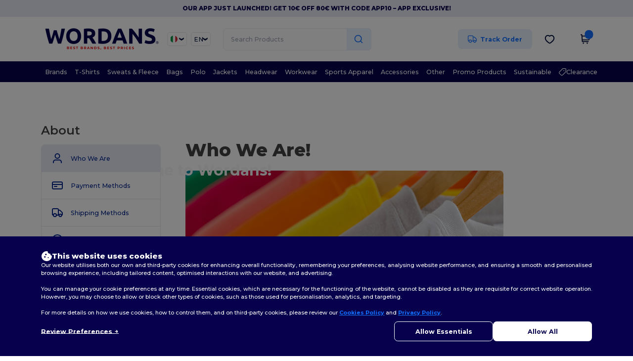

--- FILE ---
content_type: image/svg+xml
request_url: https://en.wordans.it/images/wordans_2024/side_menu/linkedin.svg
body_size: 1015
content:
<svg width="45" height="45" viewBox="0 0 45 45" fill="none" xmlns="http://www.w3.org/2000/svg">
<rect width="44.9988" height="44.9988" rx="8.62923" fill="#00228A"/>
<path d="M22.5004 45.0027C34.9264 45.0027 44.9998 34.9294 44.9998 22.5033C44.9998 10.0772 34.9264 0.00390625 22.5004 0.00390625C10.0743 0.00390625 0.000976562 10.0772 0.000976562 22.5033C0.000976562 34.9294 10.0743 45.0027 22.5004 45.0027Z" fill="#00228A"/>
<path d="M17.1881 17.4639H12.5879V32.1338H17.1881V17.4639Z" fill="white"/>
<path d="M29.6327 17.1482C29.4631 17.127 29.2829 17.1164 29.1027 17.1058C26.527 16.9998 25.0749 18.5262 24.5661 19.1834C24.4283 19.3636 24.3647 19.4696 24.3647 19.4696V17.5086H19.9658V32.1786H24.3647H24.5661C24.5661 30.684 24.5661 29.2001 24.5661 27.7055C24.5661 26.8999 24.5661 26.0944 24.5661 25.2888C24.5661 24.2924 24.4919 23.2324 24.9901 22.3209C25.4141 21.5577 26.1772 21.1761 27.0358 21.1761C29.5797 21.1761 29.6327 23.4762 29.6327 23.6882C29.6327 23.6988 29.6327 23.7094 29.6327 23.7094V32.2422H34.233V22.6707C34.233 19.3954 32.5688 17.4662 29.6327 17.1482Z" fill="white"/>
<path d="M14.8879 15.5678C16.3631 15.5678 17.559 14.3719 17.559 12.8967C17.559 11.4215 16.3631 10.2256 14.8879 10.2256C13.4127 10.2256 12.2168 11.4215 12.2168 12.8967C12.2168 14.3719 13.4127 15.5678 14.8879 15.5678Z" fill="white"/>
</svg>


--- FILE ---
content_type: image/svg+xml
request_url: https://en.wordans.it/images/wordans_2024/side_menu/youtube.svg
body_size: 1312
content:
<svg width="45" height="45" viewBox="0 0 45 45" fill="none" xmlns="http://www.w3.org/2000/svg">
<rect width="45" height="45" rx="8.62923" fill="#00228A"/>
<path d="M34.5363 15.8764C34.4298 15.4637 34.2268 15.0823 33.9438 14.7635C33.6609 14.4448 33.3062 14.1979 32.909 14.0432C29.0643 12.5663 22.9414 12.5786 22.6072 12.5804C22.2731 12.5777 16.1501 12.5662 12.3054 14.0432C11.9082 14.1979 11.5535 14.4448 11.2705 14.7635C10.9876 15.0822 10.7845 15.4636 10.6781 15.8763C10.3879 16.99 10.042 19.0265 10.042 22.4037C10.042 25.781 10.3879 27.8174 10.678 28.9311C10.7845 29.3438 10.9875 29.7252 11.2705 30.0439C11.5534 30.3627 11.9081 30.6096 12.3053 30.7643C15.9858 32.1782 21.7541 32.2273 22.5333 32.2273C22.6029 32.2274 22.6114 32.2274 22.6811 32.2273C23.4608 32.2273 29.2287 32.1781 32.9089 30.7643C33.3061 30.6096 33.6608 30.3627 33.9438 30.044C34.2267 29.7253 34.4298 29.3438 34.5362 28.9312C34.8264 27.8175 35.1723 25.781 35.1723 22.4037C35.1723 19.0265 34.8264 16.99 34.5363 15.8764ZM26.4461 22.777L21.061 26.3658C20.9935 26.4108 20.9149 26.4367 20.8338 26.4406C20.7527 26.4445 20.672 26.4264 20.6004 26.388C20.5287 26.3497 20.4689 26.2927 20.4271 26.223C20.3854 26.1534 20.3634 26.0737 20.3634 25.9925V18.815C20.3634 18.7338 20.3854 18.6541 20.4271 18.5844C20.4689 18.5148 20.5287 18.4578 20.6004 18.4194C20.672 18.3811 20.7527 18.363 20.8338 18.3669C20.9149 18.3708 20.9935 18.3967 21.061 18.4417L26.4461 22.0305C26.5076 22.0715 26.558 22.127 26.5929 22.1921C26.6277 22.2572 26.646 22.3299 26.646 22.4037C26.646 22.4776 26.6277 22.5503 26.5929 22.6154C26.558 22.6805 26.5076 22.736 26.4461 22.777Z" fill="white"/>
</svg>


--- FILE ---
content_type: application/javascript
request_url: https://assets.wordans.it/assets/wordans_v2-9354965f2a6a993677c8ac2c83493848a3d0f86e21d908c1faa2f0747c73c9e4.js
body_size: 97132
content:
function _toConsumableArray(e){if(Array.isArray(e)){for(var t=0,r=Array(e.length);t<e.length;t++)r[t]=e[t];return r}return Array.from(e)}function addToWishlist(e,t="",r=""){var n={size:r,color:t,model:e};jQuery.ajax({url:"/myaccount/wishlist",method:"POST",data:n,success:function(){jQuery(`[data-add-to-wishlist="${e}"]`).find("i").addClass("wishlisted")},error:function(){}})}function assign(e){for(var t=1;t<arguments.length;t++){var r=arguments[t];for(var n in r)e[n]=r[n]}return e}function init(e,t){function r(r,n,i){if("undefined"!=typeof document){"number"==typeof(i=assign({},t,i)).expires&&(i.expires=new Date(Date.now()+864e5*i.expires)),i.expires&&(i.expires=i.expires.toUTCString()),r=encodeURIComponent(r).replace(/%(2[346B]|5E|60|7C)/g,decodeURIComponent).replace(/[()]/g,escape);var o="";for(var s in i)i[s]&&(o+="; "+s,!0!==i[s]&&(o+="="+i[s].split(";")[0]));return document.cookie=r+"="+e.write(n,r)+o}}function n(t){if("undefined"!=typeof document&&(!arguments.length||t)){for(var r=document.cookie?document.cookie.split("; "):[],n={},i=0;i<r.length;i++){var o=r[i].split("="),s=o.slice(1).join("=");try{var a=decodeURIComponent(o[0]);if(n[a]=e.read(s,a),t===a)break}catch(e){}}return t?n[t]:n}}return Object.create({set:r,get:n,remove:function(e,t){r(e,"",assign({},t,{expires:-1}))},withAttributes:function(e){return init(this.converter,assign({},this.attributes,e))},withConverter:function(e){return init(assign({},this.converter,e),this.attributes)}},{attributes:{value:Object.freeze(t)},converter:{value:Object.freeze(e)}})}function isNumber(e){return"number"==typeof e}function isString(e){return"string"==typeof e}function isBoolean(e){return"boolean"==typeof e}function isObject(e){return"[object Object]"===Object.prototype.toString.call(e)}function mathAbs(e){return Math.abs(e)}function mathSign(e){return Math.sign(e)}function deltaAbs(e,t){return mathAbs(e-t)}function factorAbs(e,t){if(0===e||0===t)return 0;if(mathAbs(e)<=mathAbs(t))return 0;const r=deltaAbs(mathAbs(e),mathAbs(t));return mathAbs(r/e)}function roundToTwoDecimals(e){return Math.round(100*e)/100}function arrayKeys(e){return objectKeys(e).map(Number)}function arrayLast(e){return e[arrayLastIndex(e)]}function arrayLastIndex(e){return Math.max(0,e.length-1)}function arrayIsLastIndex(e,t){return t===arrayLastIndex(e)}function arrayFromNumber(e,t=0){return Array.from(Array(e),(e,r)=>t+r)}function objectKeys(e){return Object.keys(e)}function objectsMergeDeep(e,t){return[e,t].reduce((e,t)=>(objectKeys(t).forEach(r=>{const n=e[r],i=t[r],o=isObject(n)&&isObject(i);e[r]=o?objectsMergeDeep(n,i):i}),e),{})}function isMouseEvent(e,t){return void 0!==t.MouseEvent&&e instanceof t.MouseEvent}function Alignment(e,t){function r(){return 0}function n(e){return i(e)/2}function i(e){return t-e}function o(r,n){return isString(e)?s[e](r):e(t,r,n)}const s={start:r,center:n,end:i};return{measure:o}}function EventStore(){function e(e,t,i,o={passive:!0}){let s;if("addEventListener"in e)e.addEventListener(t,i,o),s=()=>e.removeEventListener(t,i,o);else{const t=e;t.addListener(i),s=()=>t.removeListener(i)}return r.push(s),n}function t(){r=r.filter(e=>e())}let r=[];const n={add:e,clear:t};return n}function Animations(e,t,r,n){function i(){c.add(e,"visibilitychange",()=>{e.hidden&&u()})}function o(){l(),c.clear()}function s(e){if(!m)return;f||(f=e,r(),r());const i=e-f;for(f=e,h+=i;h>=d;)r(),h-=d;n(h/d),m&&(m=t.requestAnimationFrame(s))}function a(){m||(m=t.requestAnimationFrame(s))}function l(){t.cancelAnimationFrame(m),f=null,h=0,m=0}function u(){f=null,h=0}const c=EventStore(),d=1e3/60;let f=null,h=0,m=0;return{init:i,destroy:o,start:a,stop:l,update:r,render:n}}function Axis(e,t){function r(e){const{height:t,width:r}=e;return a?t:r}function n(){return a?"top":s?"right":"left"}function i(){return a?"bottom":s?"left":"right"}function o(e){return e*l}const s="rtl"===t,a="y"===e,l=!a&&s?-1:1;return{scroll:a?"y":"x",cross:a?"x":"y",startEdge:n(),endEdge:i(),measureSize:r,direction:o}}function Limit(e=0,t=0){function r(t){return t<e}function n(e){return e>t}function i(e){return r(e)||n(e)}function o(n){return i(n)?r(n)?e:t:n}function s(e){return a?e-a*Math.ceil((e-t)/a):e}const a=mathAbs(e-t);return{length:a,max:t,min:e,constrain:o,reachedAny:i,reachedMax:n,reachedMin:r,removeOffset:s}}function Counter(e,t,r){function n(e){return r?mathAbs((u+e)%u):l(e)}function i(){return c}function o(e){return c=n(e),d}function s(e){return a().set(i()+e)}function a(){return Counter(e,i(),r)}const{constrain:l}=Limit(0,e),u=e+1;let c=n(t);const d={get:i,set:o,add:s,clone:a};return d}function DragHandler(e,t,r,n,i,o,s,a,l,u,c,d,f,h,m,p,g,b,v){function S(e){function r(t){(isBoolean(v)||v(e,t))&&M(t)}if(!v)return;const n=t;x.add(n,"dragstart",e=>e.preventDefault(),$).add(n,"touchmove",()=>{},$).add(n,"touchend",()=>{}).add(n,"touchstart",r).add(n,"mousedown",r).add(n,"touchcancel",R).add(n,"contextmenu",R).add(n,"click",C,!0)}function _(){x.clear(),O.clear()}function y(){const e=V?r:t;O.add(e,"touchmove",L,$).add(e,"touchend",R).add(e,"mousemove",L,$).add(e,"mouseup",R)}function A(e){const t=e.nodeName||"";return F.includes(t)}function E(){return(m?B:D)[V?"mouse":"touch"]}function w(e,t){const r=d.add(-1*mathSign(e)),n=c.byDistance(e,!m).distance;return m||mathAbs(e)<q?n:g&&t?.5*n:c.byIndex(r.get(),0).distance}function M(e){const t=isMouseEvent(e,n);V=t,W=m&&t&&!e.buttons&&N,N=deltaAbs(i.get(),s.get())>=2,t&&0!==e.button||A(e.target)||(Z=!0,o.pointerDown(e),u.useFriction(0).useDuration(0),i.set(s),y(),H=o.readPoint(e),j=o.readPoint(e,T),f.emit("pointerDown"))}function L(e){if(!isMouseEvent(e,n)&&e.touches.length>=2)return R(e);const t=o.readPoint(e),r=o.readPoint(e,T),s=deltaAbs(t,H),l=deltaAbs(r,j);if(!U&&!V){if(!e.cancelable)return R(e);if(U=s>l,!U)return R(e)}const c=o.pointerMove(e);s>p&&(W=!0),u.useFriction(.3).useDuration(.75),a.start(),i.add(I(c)),e.preventDefault()}function R(e){const t=c.byDistance(0,!1).index!==d.get(),r=o.pointerUp(e)*E(),n=w(I(r),t),i=factorAbs(r,n),s=k-10*i,a=b+i/50;U=!1,Z=!1,O.clear(),u.useDuration(s).useFriction(a),l.distance(n,!m),V=!1,f.emit("pointerUp")}function C(e){W&&(e.stopPropagation(),e.preventDefault(),W=!1)}function P(){return Z}const{cross:T,direction:I}=e,F=["INPUT","SELECT","TEXTAREA"],$={passive:!1},x=EventStore(),O=EventStore(),q=Limit(50,225).constrain(h.measure(20)),D={mouse:300,touch:400},B={mouse:500,touch:600},k=m?43:25;let N=!1,H=0,j=0,Z=!1,U=!1,W=!1,V=!1;return{init:S,destroy:_,pointerDown:P}}function DragTracker(e,t){function r(e){return e.timeStamp}function n(r,n){const i="client"+("x"===(n||e.scroll)?"X":"Y");return(isMouseEvent(r,t)?r:r.touches[0])[i]}function i(e){return l=e,u=e,n(e)}function o(e){const t=n(e)-n(u),i=r(e)-r(l)>a;return u=e,i&&(l=e),t}function s(e){if(!l||!u)return 0;const t=n(u)-n(l),i=r(e)-r(l),o=r(e)-r(u)>a,s=t/i;return i&&!o&&mathAbs(s)>.1?s:0}const a=170;let l,u;return{pointerDown:i,pointerMove:o,pointerUp:s,readPoint:n}}function NodeRects(){function e(e){const{offsetTop:t,offsetLeft:r,offsetWidth:n,offsetHeight:i}=e;return{top:t,right:r+n,bottom:t+i,left:r,width:n,height:i}}return{measure:e}}function PercentOfView(e){function t(t){return e*(t/100)}return{measure:t}}function ResizeHandler(e,t,r,n,i,o,s){function a(e){return i.measureSize(s.measure(e))}function l(i){function s(r){for(const o of r){if(m)return;const r=o.target===e,s=n.indexOf(o.target),l=r?f:h[s];if(mathAbs(a(r?e:n[s])-l)>=.5){i.reInit(),t.emit("resize");break}}}o&&(f=a(e),h=n.map(a),d=new ResizeObserver(e=>{(isBoolean(o)||o(i,e))&&s(e)}),r.requestAnimationFrame(()=>{c.forEach(e=>d.observe(e))}))}function u(){m=!0,d&&d.disconnect()}const c=[e].concat(n);let d,f,h=[],m=!1;return{init:l,destroy:u}}function ScrollBody(e,t,r,n,i,o){function s(){const t=n.get()-e.get();let i=0;return!b?(p=0,r.set(n),e.set(n),i=t):(r.set(e),p+=t/b,p*=v,S+=p,e.add(p),i=S-_),g=mathSign(i),_=S,y}function a(){return mathAbs(n.get()-t.get())<.001}function l(){return b}function u(){return g}function c(){return p}function d(){return h(i)}function f(){return m(o)}function h(e){return b=e,y}function m(e){return v=e,y}let p=0,g=0,b=i,v=o,S=e.get(),_=0;const y={direction:u,duration:l,velocity:c,seek:s,settled:a,useBaseFriction:f,useBaseDuration:d,useFriction:m,useDuration:h};return y}function ScrollBounds(e,t,r,n,i){function o(){return!d&&(!!e.reachedAny(r.get())&&!!e.reachedAny(t.get()))}function s(i){if(!o())return;const s=e.reachedMin(t.get())?"min":"max",a=mathAbs(e[s]-t.get()),d=r.get()-t.get(),f=c.constrain(a/u);r.subtract(d*f),!i&&mathAbs(d)<l&&(r.set(e.constrain(r.get())),n.useDuration(25).useBaseFriction())}function a(e){d=!e}const l=i.measure(10),u=i.measure(50),c=Limit(.1,.99);let d=!1;return{shouldConstrain:o,constrain:s,toggleActive:a}}function ScrollContain(e,t,r,n,i){function o(e,t){return deltaAbs(e,t)<=1}function s(){const e=c[0],t=arrayLast(c);return Limit(c.lastIndexOf(e),c.indexOf(t)+1)}function a(){return r.map((e,t)=>{const{min:n,max:i}=u,s=u.constrain(e),a=!t,l=arrayIsLastIndex(r,t);return a?i:l||o(n,s)?n:o(i,s)?i:s}).map(e=>parseFloat(e.toFixed(3)))}function l(){if(t<=e+i)return[u.max];if("keepSnaps"===n)return c;const{min:r,max:o}=d;return c.slice(r,o)}const u=Limit(-t+e,0),c=a(),d=s();return{snapsContained:l(),scrollContainLimit:d}}function ScrollLimit(e,t,r){const n=t[0];return{limit:Limit(r?n-e:arrayLast(t),n)}}function ScrollLooper(e,t,r,n){function i(e){return 1===e?c(r.get()):-1===e&&u(r.get())}function o(t){if(!i(t))return;const r=e*(-1*t);n.forEach(e=>e.add(r))}const s=.1,a=t.min+s,l=t.max+s,{reachedMin:u,reachedMax:c}=Limit(a,l);return{loop:o}}function ScrollProgress(e){function t(e){return n?(e-r)/-n:0}const{max:r,length:n}=e;return{get:t}}function ScrollSnaps(e,t,r,n,i){function o(){return c(n).map(e=>arrayLast(e)[u]-e[0][l]).map(mathAbs)}function s(){return n.map(e=>r[l]-e[l]).map(e=>-mathAbs(e))}function a(){return c(f).map(e=>e[0]).map((e,t)=>e+d[t])}const{startEdge:l,endEdge:u}=e,{groupSlides:c}=i,d=o().map(t.measure),f=s(),h=a();return{snaps:f,snapsAligned:h}}function SlideRegistry(e,t,r,n,i,o){function s(){const n=a(o),i=!e||"keepSnaps"===t;return 1===r.length?[o]:i?n:n.slice(l,u).map((e,t,r)=>{const n=!t,i=arrayIsLastIndex(r,t);if(n){return arrayFromNumber(arrayLast(r[0])+1)}if(i){return arrayFromNumber(arrayLastIndex(o)-arrayLast(r)[0]+1,arrayLast(r)[0])}return e})}const{groupSlides:a}=i,{min:l,max:u}=n;return{slideRegistry:s()}}function ScrollTarget(e,t,r,n,i){function o(e){return e.concat().sort((e,t)=>mathAbs(e)-mathAbs(t))[0]}function s(r){const n=e?d(r):f(r),i=t.map((e,t)=>({diff:a(e-n,0),index:t})).sort((e,t)=>mathAbs(e.diff)-mathAbs(t.diff)),{index:o}=i[0];return{index:o,distance:n}}function a(t,n){const i=[t,t+r,t-r];if(!e)return t;if(!n)return o(i);const s=i.filter(e=>mathSign(e)===n);return s.length?o(s):arrayLast(i)-r}function l(e,r){return{index:e,distance:a(t[e]-i.get(),r)}}function u(r,n){const o=i.get()+r,{index:l,distance:u}=s(o),d=!e&&c(o);if(!n||d)return{index:l,distance:r};return{index:l,distance:r+a(t[l]-u,0)}}const{reachedAny:c,removeOffset:d,constrain:f}=n;return{byDistance:u,byIndex:l,shortcut:a}}function ScrollTo(e,t,r,n,i,o,s){function a(i){const a=i.distance,l=i.index!==t.get();o.add(a),a&&(n.duration()?e.start():(e.update(),e.render(1),e.update())),l&&(r.set(t.get()),t.set(i.index),s.emit("select"))}function l(e,t){a(i.byDistance(e,t))}function u(e,r){const n=t.clone().set(e);a(i.byIndex(n.get(),r))}return{distance:l,index:u}}function SlideFocus(e,t,r,n,i,o,s,a){function l(l){function f(t){if((new Date).getTime()-d>10)return;s.emit("slideFocusStart"),e.scrollLeft=0;const o=r.findIndex(e=>e.includes(t));isNumber(o)&&(i.useDuration(0),n.index(o,0),s.emit("slideFocus"))}a&&(o.add(document,"keydown",u,!1),t.forEach((e,t)=>{o.add(e,"focus",e=>{(isBoolean(a)||a(l,e))&&f(t)},c)}))}function u(e){"Tab"===e.code&&(d=(new Date).getTime())}const c={passive:!0,capture:!0};let d=0;return{init:l}}function Vector1D(e){function t(){return s}function r(e){s=o(e)}function n(e){s+=o(e)}function i(e){s-=o(e)}function o(e){return isNumber(e)?e:e.get()}let s=e;return{get:t,set:r,add:n,subtract:i}}function Translate(e,t){function r(e){return`translate3d(${e}px,0px,0px)`}function n(e){return`translate3d(0px,${e}px,0px)`}function i(t){if(c)return;const r=roundToTwoDecimals(e.direction(t));r!==u&&(l.transform=a(r),u=r)}function o(e){c=!e}function s(){c||(l.transform="",t.getAttribute("style")||t.removeAttribute("style"))}const a="x"===e.scroll?r:n,l=t.style;let u=null,c=!1;return{clear:s,to:i,toggleActive:o}}function SlideLooper(e,t,r,n,i,o,s,a,l){function u(e,t){return e.reduce((e,t)=>e-i[t],t)}function c(e,t){return e.reduce((e,r)=>u(e,t)>0?e.concat([r]):e,[])}function d(e){return o.map((r,i)=>({start:r-n[i]+v+e,end:r+t-v+e}))}function f(t,n,i){const o=d(n);return t.map(t=>{const n=i?0:-r,s=i?r:0,u=i?"end":"start",c=o[t][u];return{index:t,loopPoint:c,slideLocation:Vector1D(-1),translate:Translate(e,l[t]),target:()=>a.get()>c?n:s}})}function h(){const e=s[0];return f(c(_,e),r,!1)}function m(){const e=t-s[0]-1;return f(c(S,e),-r,!0)}function p(){return y.every(({index:e})=>u(S.filter(t=>t!==e),t)<=.1)}function g(){y.forEach(e=>{const{target:t,translate:r,slideLocation:n}=e,i=t();i!==n.get()&&(r.to(i),n.set(i))})}function b(){y.forEach(e=>e.translate.clear())}const v=.5,S=arrayKeys(i),_=arrayKeys(i).reverse(),y=h().concat(m());return{canLoop:p,clear:b,loop:g,loopPoints:y}}function SlidesHandler(e,t,r){function n(n){function i(e){for(const r of e)if("childList"===r.type){n.reInit(),t.emit("slidesChanged");break}}r&&(o=new MutationObserver(e=>{s||(isBoolean(r)||r(n,e))&&i(e)}),o.observe(e,{childList:!0}))}function i(){o&&o.disconnect(),s=!0}let o,s=!1;return{init:n,destroy:i}}function SlidesInView(e,t,r,n){function i(){u=new IntersectionObserver(e=>{f||(e.forEach(e=>{const r=t.indexOf(e.target);l[r]=e}),c=null,d=null,r.emit("slidesInView"))},{root:e.parentElement,threshold:n}),t.forEach(e=>u.observe(e))}function o(){u&&u.disconnect(),f=!0}function s(e){return objectKeys(l).reduce((t,r)=>{const n=parseInt(r),{isIntersecting:i}=l[n];return(e&&i||!e&&!i)&&t.push(n),t},[])}function a(e=!0){if(e&&c)return c;if(!e&&d)return d;const t=s(e);return e&&(c=t),e||(d=t),t}const l={};let u,c=null,d=null,f=!1;return{init:i,destroy:o,get:a}}function SlideSizes(e,t,r,n,i,o){function s(){if(!f)return 0;const e=r[0];return mathAbs(t[c]-e[c])}function a(){if(!f)return 0;const e=o.getComputedStyle(arrayLast(n));return parseFloat(e.getPropertyValue(`margin-${d}`))}function l(){return r.map((e,t,r)=>{const n=!t,i=arrayIsLastIndex(r,t);return n?p[t]+h:i?p[t]+m:r[t+1][c]-e[c]}).map(mathAbs)}const{measureSize:u,startEdge:c,endEdge:d}=e,f=r[0]&&i,h=s(),m=a(),p=r.map(u),g=l();return{slideSizes:p,slideSizesWithGaps:g,startGap:h,endGap:m}}function SlidesToScroll(e,t,r,n,i,o,s,a,l){function u(e,t){return arrayKeys(e).filter(e=>e%t===0).map(r=>e.slice(r,r+t))}function c(e){return e.length?arrayKeys(e).reduce((r,u,c)=>{const d=arrayLast(r)||0,p=0===d,g=u===arrayLastIndex(e),b=i[f]-o[d][f],v=i[f]-o[u][h],S=!n&&p?m(s):0,_=mathAbs(v-(!n&&g?m(a):0)-(b+S));return c&&_>t+l&&r.push(u),g&&r.push(e.length),r},[]).map((t,r,n)=>{const i=Math.max(n[r-1]||0);return e.slice(i,t)}):[]}function d(e){return p?u(e,r):c(e)}const{startEdge:f,endEdge:h,direction:m}=e,p=isNumber(r);return{groupSlides:d}}function Engine(e,t,r,n,i,o,s){const{align:a,axis:l,direction:u,startIndex:c,loop:d,duration:f,dragFree:h,dragThreshold:m,inViewThreshold:p,slidesToScroll:g,skipSnaps:b,containScroll:v,watchResize:S,watchSlides:_,watchDrag:y,watchFocus:A}=o,E=2,w=NodeRects(),M=w.measure(t),L=r.map(w.measure),R=Axis(l,u),C=R.measureSize(M),P=PercentOfView(C),T=Alignment(a,C),I=!d&&!!v,F=d||!!v,{slideSizes:$,slideSizesWithGaps:x,startGap:O,endGap:q}=SlideSizes(R,M,L,r,F,i),D=SlidesToScroll(R,C,g,d,M,L,O,q,E),{snaps:B,snapsAligned:k}=ScrollSnaps(R,T,M,L,D),N=-arrayLast(B)+arrayLast(x),{snapsContained:H,scrollContainLimit:j}=ScrollContain(C,N,k,v,E),Z=I?H:k,{limit:U}=ScrollLimit(N,Z,d),W=Counter(arrayLastIndex(Z),c,d),V=W.clone(),G=arrayKeys(r),K=({dragHandler:e,scrollBody:t,scrollBounds:r,options:{loop:n}})=>{n||r.constrain(e.pointerDown()),t.seek()},J=({scrollBody:e,translate:t,location:r,offsetLocation:n,previousLocation:i,scrollLooper:o,slideLooper:s,dragHandler:a,animation:l,eventHandler:u,scrollBounds:c,options:{loop:d}},f)=>{const h=e.settled(),m=!c.shouldConstrain(),p=d?h:h&&m;p&&!a.pointerDown()&&(l.stop(),u.emit("settle")),p||u.emit("scroll");const g=r.get()*f+i.get()*(1-f);n.set(g),d&&(o.loop(e.direction()),s.loop()),t.to(n.get())},z=Animations(n,i,()=>K(de),e=>J(de,e)),Y=.68,Q=Z[W.get()],X=Vector1D(Q),ee=Vector1D(Q),te=Vector1D(Q),re=Vector1D(Q),ne=ScrollBody(X,te,ee,re,f,Y),ie=ScrollTarget(d,Z,N,U,re),oe=ScrollTo(z,W,V,ne,ie,re,s),se=ScrollProgress(U),ae=EventStore(),le=SlidesInView(t,r,s,p),{slideRegistry:ue}=SlideRegistry(I,v,Z,j,D,G),ce=SlideFocus(e,r,ue,oe,ne,ae,s,A),de={ownerDocument:n,ownerWindow:i,eventHandler:s,containerRect:M,slideRects:L,animation:z,axis:R,dragHandler:DragHandler(R,e,n,i,re,DragTracker(R,i),X,z,oe,ne,ie,W,s,P,h,m,b,Y,y),eventStore:ae,percentOfView:P,index:W,indexPrevious:V,limit:U,location:X,offsetLocation:te,previousLocation:ee,options:o,resizeHandler:ResizeHandler(t,s,i,r,R,S,w),scrollBody:ne,scrollBounds:ScrollBounds(U,te,re,ne,P),scrollLooper:ScrollLooper(N,U,te,[X,te,ee,re]),scrollProgress:se,scrollSnapList:Z.map(se.get),scrollSnaps:Z,scrollTarget:ie,scrollTo:oe,slideLooper:SlideLooper(R,C,N,$,x,B,Z,te,r),slideFocus:ce,slidesHandler:SlidesHandler(t,s,_),slidesInView:le,slideIndexes:G,slideRegistry:ue,slidesToScroll:D,target:re,translate:Translate(R,t)};return de}function EventHandler(){function e(e){s=e}function t(e){return a[e]||[]}function r(e){return t(e).forEach(t=>t(s,e)),l}function n(e,r){return a[e]=t(e).concat([r]),l}function i(e,r){return a[e]=t(e).filter(e=>e!==r),l}function o(){a={}}let s,a={};const l={init:e,emit:r,off:i,on:n,clear:o};return l}function OptionsHandler(e){function t(e,t){return objectsMergeDeep(e,t||{})}function r(r){const n=r.breakpoints||{},i=objectKeys(n).filter(t=>e.matchMedia(t).matches).map(e=>n[e]).reduce((e,r)=>t(e,r),{});return t(r,i)}function n(t){return t.map(e=>objectKeys(e.breakpoints||{})).reduce((e,t)=>e.concat(t),[]).map(e.matchMedia)}return{mergeOptions:t,optionsAtMedia:r,optionsMediaQueries:n}}function PluginsHandler(e){function t(t,r){return n=r.filter(({options:t})=>!1!==e.optionsAtMedia(t).active),n.forEach(r=>r.init(t,e)),r.reduce((e,t)=>Object.assign(e,{[t.name]:t}),{})}function r(){n=n.filter(e=>e.destroy())}let n=[];return{init:t,destroy:r}}function EmblaCarousel(e,t,r){function n(){const{container:t,slides:r}=U,n=isString(t)?e.querySelector(t):t;N=n||e.children[0];const i=isString(r)?N.querySelectorAll(r):r;H=[].slice.call(i||N.children)}function i(t){const r=Engine(e,N,H,M,L,t,T);if(t.loop&&!r.slideLooper.canLoop()){return i(Object.assign({},t,{loop:!1}))}return r}function o(e,t){j||(Z=I(Z,e),U=F(Z),W=t||W,n(),B=i(U),$([Z,...W.map(({options:e})=>e)]).forEach(e=>P.add(e,"change",s)),U.active&&(B.translate.to(B.location.get()),B.animation.init(),B.slidesInView.init(),B.slideFocus.init(V),B.eventHandler.init(V),B.resizeHandler.init(V),B.slidesHandler.init(V),B.options.loop&&B.slideLooper.loop(),N.offsetParent&&H.length&&B.dragHandler.init(V),k=C.init(V,W)))}function s(e,t){const r=g();a(),o(I({startIndex:r},e),t),T.emit("reInit")}function a(){B.dragHandler.destroy(),B.eventStore.clear(),B.translate.clear(),B.slideLooper.clear(),B.resizeHandler.destroy(),B.slidesHandler.destroy(),B.slidesInView.destroy(),B.animation.destroy(),C.destroy(),P.clear()}function l(){j||(j=!0,P.clear(),a(),T.emit("destroy"),T.clear())}function u(e,t,r){U.active&&!j&&(B.scrollBody.useBaseFriction().useDuration(!0===t?0:U.duration),B.scrollTo.index(e,r||0))}function c(e){u(B.index.add(1).get(),e,-1)}function d(e){u(B.index.add(-1).get(),e,1)}function f(){return B.index.add(1).get()!==g()}function h(){return B.index.add(-1).get()!==g()}function m(){return B.scrollSnapList}function p(){return B.scrollProgress.get(B.location.get())}function g(){return B.index.get()}function b(){return B.indexPrevious.get()}function v(){return B.slidesInView.get()}function S(){return B.slidesInView.get(!1)}function _(){return k}function y(){return B}function A(){return e}function E(){return N}function w(){return H}const M=e.ownerDocument,L=M.defaultView,R=OptionsHandler(L),C=PluginsHandler(R),P=EventStore(),T=EventHandler(),{mergeOptions:I,optionsAtMedia:F,optionsMediaQueries:$}=R,{on:x,off:O,emit:q}=T,D=s;let B,k,N,H,j=!1,Z=I(defaultOptions,EmblaCarousel.globalOptions),U=I(Z),W=[];const V={canScrollNext:f,canScrollPrev:h,containerNode:E,internalEngine:y,destroy:l,off:O,on:x,emit:q,plugins:_,previousScrollSnap:b,reInit:D,rootNode:A,scrollNext:c,scrollPrev:d,scrollProgress:p,scrollSnapList:m,scrollTo:u,selectedScrollSnap:g,slideNodes:w,slidesInView:v,slidesNotInView:S};return o(t,r),setTimeout(()=>T.emit("init"),0),V}function normalizeDelay(e,t){const r=e.scrollSnapList();return"number"==typeof t?r.map(()=>t):t(r,e)}function getAutoplayRootNode(e,t){const r=e.rootNode();return t&&t(r)||r}function Autoplay(e={}){function t(t,r){_=t;const{mergeOptions:n,optionsAtMedia:i}=r,l=n(defaultOptions2,Autoplay.globalOptions),h=n(l,e);if(S=i(h),_.scrollSnapList().length<=1)return;C=S.jump,y=!1,A=normalizeDelay(_,S.delay);const{eventStore:m,ownerDocument:p}=_.internalEngine(),g=!!_.internalEngine().options.watchDrag,b=getAutoplayRootNode(_,S.rootNode);m.add(p,"visibilitychange",a),g&&_.on("pointerDown",u),g&&!S.stopOnInteraction&&_.on("pointerUp",c),S.stopOnMouseEnter&&m.add(b,"mouseenter",d),S.stopOnMouseEnter&&!S.stopOnInteraction&&m.add(b,"mouseleave",f),S.stopOnFocusIn&&_.on("slideFocusStart",s),S.stopOnFocusIn&&!S.stopOnInteraction&&m.add(_.containerNode(),"focusout",o),S.playOnInit&&o()}function r(){_.off("pointerDown",u).off("pointerUp",c).off("slideFocusStart",s),s(),y=!0,M=!1}function n(){const{ownerWindow:e}=_.internalEngine();e.clearTimeout(w),w=e.setTimeout(b,A[_.selectedScrollSnap()]),E=(new Date).getTime(),_.emit("autoplay:timerset")}function i(){const{ownerWindow:e}=_.internalEngine();e.clearTimeout(w),w=0,E=null,_.emit("autoplay:timerstopped")}function o(){y||(l()?R=!0:(M||_.emit("autoplay:play"),n(),M=!0))}function s(){y||(M&&_.emit("autoplay:stop"),i(),M=!1)}function a(){if(l())return R=M,s();R&&o()}function l(){const{ownerDocument:e}=_.internalEngine();return"hidden"===e.visibilityState}function u(){L||s()}function c(){L||o()}function d(){L=!0,s()}function f(){L=!1,o()}function h(e){void 0!==e&&(C=e),o()}function m(){M&&s()}function p(){M&&o()}function g(){return M}function b(){const{index:e}=_.internalEngine(),t=e.clone().add(1).get(),r=_.scrollSnapList().length-1,n=S.stopOnLastSnap&&t===r;if(_.canScrollNext()?_.scrollNext(C):_.scrollTo(0,C),_.emit("autoplay:select"),n)return s();o()}function v(){if(!E)return null;return A[_.selectedScrollSnap()]-((new Date).getTime()-E)}let S,_,y,A,E=null,w=0,M=!1,L=!1,R=!1,C=!1;return{name:"autoplay",options:e,init:t,destroy:r,play:h,stop:m,reset:p,isPlaying:g,timeUntilNext:v}}function findSubmitterFromClickTarget(e){const t=e instanceof Element?e:e instanceof Node?e.parentElement:null,r=t?t.closest("input, button"):null;return"submit"==r?.type?r:null}function clickCaptured(e){const t=findSubmitterFromClickTarget(e.target);t&&t.form&&submittersByForm.set(t.form,t)}function frameLoadingStyleFromString(e){return"lazy"===e.toLowerCase()?FrameLoadingStyle.lazy:FrameLoadingStyle.eager}function activateScriptElement(e){if("false"==e.getAttribute("data-turbo-eval"))return e;{const t=document.createElement("script"),r=getCspNonce();return r&&(t.nonce=r),t.textContent=e.textContent,t.async=!1,copyElementAttributes(t,e),t}}function copyElementAttributes(e,t){for(const{name:r,value:n}of t.attributes)e.setAttribute(r,n)}function createDocumentFragment(e){const t=document.createElement("template");return t.innerHTML=e,t.content}function dispatch(e,{target:t,cancelable:r,detail:n}={}){const i=new CustomEvent(e,{cancelable:r,bubbles:!0,composed:!0,detail:n});return t&&t.isConnected?t.dispatchEvent(i):document.documentElement.dispatchEvent(i),i}function cancelEvent(e){e.preventDefault(),e.stopImmediatePropagation()}function nextRepaint(){return"hidden"===document.visibilityState?nextEventLoopTick():nextAnimationFrame()}function nextAnimationFrame(){return new Promise(e=>requestAnimationFrame(()=>e()))}function nextEventLoopTick(){return new Promise(e=>setTimeout(()=>e(),0))}function nextMicrotask(){return Promise.resolve()}function parseHTMLDocument(e=""){return(new DOMParser).parseFromString(e,"text/html")}function unindent(e,...t){const r=interpolate(e,t).replace(/^\n/,"").split("\n"),n=r[0].match(/^\s+/),i=n?n[0].length:0;return r.map(e=>e.slice(i)).join("\n")}function interpolate(e,t){return e.reduce((e,r,n)=>e+r+(null==t[n]?"":t[n]),"")}function uuid(){return Array.from({length:36}).map((e,t)=>8==t||13==t||18==t||23==t?"-":14==t?"4":19==t?(Math.floor(4*Math.random())+8).toString(16):Math.floor(15*Math.random()).toString(16)).join("")}function getAttribute(e,...t){for(const r of t.map(t=>t?.getAttribute(e)))if("string"==typeof r)return r;return null}function hasAttribute(e,...t){return t.some(t=>t&&t.hasAttribute(e))}function markAsBusy(...e){for(const t of e)"turbo-frame"==t.localName&&t.setAttribute("busy",""),t.setAttribute("aria-busy","true")}function clearBusyState(...e){for(const t of e)"turbo-frame"==t.localName&&t.removeAttribute("busy"),t.removeAttribute("aria-busy")}function waitForLoad(e,t=2e3){return new Promise(r=>{const n=()=>{e.removeEventListener("error",n),e.removeEventListener("load",n),r()};e.addEventListener("load",n,{once:!0}),e.addEventListener("error",n,{once:!0}),setTimeout(r,t)})}function getHistoryMethodForAction(e){switch(e){case"replace":return history.replaceState;case"advance":case"restore":return history.pushState}}function isAction(e){return"advance"==e||"replace"==e||"restore"==e}function getVisitAction(...e){const t=getAttribute("data-turbo-action",...e);return isAction(t)?t:null}function getMetaElement(e){return document.querySelector(`meta[name="${e}"]`)}function getMetaContent(e){const t=getMetaElement(e);return t&&t.content}function getCspNonce(){const e=getMetaElement("csp-nonce");if(e){const{nonce:t,content:r}=e;return""==t?r:t}}function setMetaContent(e,t){let r=getMetaElement(e);return r||(r=document.createElement("meta"),r.setAttribute("name",e),document.head.appendChild(r)),r.setAttribute("content",t),r}function findClosestRecursively(e,t){if(e instanceof Element)return e.closest(t)||findClosestRecursively(e.assignedSlot||e.getRootNode()?.host,t)}function elementIsFocusable(e){const t="[inert], :disabled, [hidden], details:not([open]), dialog:not([open])";return!!e&&null==e.closest(t)&&"function"==typeof e.focus}function queryAutofocusableElement(e){return Array.from(e.querySelectorAll("[autofocus]")).find(elementIsFocusable)}async function around(e,t){const r=t();e(),await nextAnimationFrame();return[r,t()]}function doesNotTargetIFrame(e){if("_blank"===e)return!1;if(e){for(const t of document.getElementsByName(e))if(t instanceof HTMLIFrameElement)return!1;return!0}return!0}function findLinkFromClickTarget(e){return findClosestRecursively(e,"a[href]:not([target^=_]):not([download])")}function getLocationForLink(e){return expandURL(e.getAttribute("href")||"")}function debounce(e,t){let r=null;return(...n)=>{const i=()=>e.apply(this,n);clearTimeout(r),r=setTimeout(i,t)}}function expandURL(e){return new URL(e.toString(),document.baseURI)}function getAnchor(e){let t;return e.hash?e.hash.slice(1):(t=e.href.match(/#(.*)$/))?t[1]:void 0}function getAction$1(e,t){return expandURL(t?.getAttribute("formaction")||e.getAttribute("action")||e.action)}function getExtension(e){return(getLastPathComponent(e).match(/\.[^.]*$/)||[])[0]||""}function isPrefixedBy(e,t){const r=getPrefix(t);return e.href===expandURL(r).href||e.href.startsWith(r)}function locationIsVisitable(e,t){return isPrefixedBy(e,t)&&!config.drive.unvisitableExtensions.has(getExtension(e))}function getRequestURL(e){const t=getAnchor(e);return null!=t?e.href.slice(0,-(t.length+1)):e.href}function toCacheKey(e){return getRequestURL(e)}function urlsAreEqual(e,t){return expandURL(e).href==expandURL(t).href}function getPathComponents(e){return e.pathname.split("/").slice(1)}function getLastPathComponent(e){return getPathComponents(e).slice(-1)[0]}function getPrefix(e){return addTrailingSlash(e.origin+e.pathname)}function addTrailingSlash(e){return e.endsWith("/")?e:e+"/"}function fetchWithTurboHeaders(e,t={}){const r=new Headers(t.headers||{}),n=uuid();return recentRequests.add(n),r.append("X-Turbo-Request-Id",n),nativeFetch(e,{...t,headers:r})}function fetchMethodFromString(e){switch(e.toLowerCase()){case"get":return FetchMethod.get;case"post":return FetchMethod.post;case"put":return FetchMethod.put;case"patch":return FetchMethod.patch;case"delete":return FetchMethod.delete}}function fetchEnctypeFromString(e){switch(e.toLowerCase()){case FetchEnctype.multipart:return FetchEnctype.multipart;case FetchEnctype.plain:return FetchEnctype.plain;default:return FetchEnctype.urlEncoded}}function isSafe(e){return fetchMethodFromString(e)==FetchMethod.get}function buildResourceAndBody(e,t,r,n){const i=Array.from(r).length>0?new URLSearchParams(entriesExcludingFiles(r)):e.searchParams;return isSafe(t)?[mergeIntoURLSearchParams(e,i),null]:n==FetchEnctype.urlEncoded?[e,i]:[e,r]}function entriesExcludingFiles(e){const t=[];for(const[r,n]of e)n instanceof File||t.push([r,n]);return t}function mergeIntoURLSearchParams(e,t){const r=new URLSearchParams(entriesExcludingFiles(t));return e.search=r.toString(),e}function importStreamElements(e){for(const t of e.querySelectorAll("turbo-stream")){const e=document.importNode(t,!0);for(const t of e.templateElement.content.querySelectorAll("script"))t.replaceWith(activateScriptElement(t));t.replaceWith(e)}return e}function buildFormData(e,t){const r=new FormData(e),n=t?.getAttribute("name"),i=t?.getAttribute("value");return n&&r.append(n,i||""),r}function getCookieValue(e){if(null!=e){const t=(document.cookie?document.cookie.split("; "):[]).find(t=>t.startsWith(e));if(t){const e=t.split("=").slice(1).join("=");return e?decodeURIComponent(e):void 0}}}function responseSucceededWithoutRedirect(e){return 200==e.statusCode&&!e.redirected}function getFormAction(e,t){const r="string"==typeof e.action?e.action:null;return t?.hasAttribute("formaction")?t.getAttribute("formaction")||"":e.getAttribute("action")||r||""}function getAction(e,t){const r=expandURL(e);return isSafe(t)&&(r.search=""),r}function getMethod(e,t){return fetchMethodFromString((t?.getAttribute("formmethod")||e.getAttribute("method")||"").toLowerCase())||FetchMethod.get}function getEnctype(e,t){return fetchEnctypeFromString(t?.getAttribute("formenctype")||e.enctype)}function getPermanentElementById(e,t){return e.querySelector(`#${t}[data-turbo-permanent]`)}function queryPermanentElementsAll(e){return e.querySelectorAll("[id][data-turbo-permanent]")}function submissionDoesNotDismissDialog(e,t){return"dialog"!=(t?.getAttribute("formmethod")||e.getAttribute("method"))}function submissionDoesNotTargetIFrame(e,t){return doesNotTargetIFrame(t?.getAttribute("formtarget")||e.getAttribute("target"))}function createPlaceholderForPermanentElement(e){const t=document.createElement("meta");return t.setAttribute("name","turbo-permanent-placeholder"),t.setAttribute("content",e.id),t}function readScrollLogicalPosition(e,t){return"end"==e||"start"==e||"center"==e||"nearest"==e?e:t}function readScrollBehavior(e,t){return"auto"==e||"smooth"==e?e:t}function morphElements(e,t,{callbacks:r,...n}={}){Idiomorph.morph(e,t,{...n,callbacks:new DefaultIdiomorphCallbacks(r)})}function morphChildren(e,t){morphElements(e,t.childNodes,{morphStyle:"innerHTML"})}function elementType(e){return elementIsScript(e)?"script":elementIsStylesheet(e)?"stylesheet":void 0}function elementIsTracked(e){return"reload"==e.getAttribute("data-turbo-track")}function elementIsScript(e){return"script"==e.localName}function elementIsNoscript(e){return"noscript"==e.localName}function elementIsStylesheet(e){const t=e.localName;return"style"==t||"link"==t&&"stylesheet"==e.getAttribute("rel")}function elementIsMetaElementWithName(e,t){return"meta"==e.localName&&e.getAttribute("name")==t}function elementWithoutNonce(e){return e.hasAttribute("nonce")&&e.setAttribute("nonce",""),e}function isSuccessful(e){return e>=200&&e<300}function getPermanentElementMapForFragment(e){const t=queryPermanentElementsAll(document.documentElement),r={};for(const n of t){const{id:t}=n;for(const i of e.querySelectorAll("turbo-stream")){
const e=getPermanentElementById(i.templateElement.content,t);e&&(r[t]=[n,e])}}return r}async function withAutofocusFromFragment(e,t){const r=`turbo-stream-autofocus-${uuid()}`,n=firstAutofocusableElementInStreams(e.querySelectorAll("turbo-stream"));let i=null;n&&(i=n.id?n.id:r,n.id=i),t(),await nextRepaint();if((null==document.activeElement||document.activeElement==document.body)&&i){const e=document.getElementById(i);elementIsFocusable(e)&&e.focus(),e&&e.id==r&&e.removeAttribute("id")}}async function withPreservedFocus(e){const[t,r]=await around(e,()=>document.activeElement),n=t&&t.id;if(n){const e=document.getElementById(n);elementIsFocusable(e)&&e!=r&&e.focus()}}function firstAutofocusableElementInStreams(e){for(const t of e){const e=queryAutofocusableElement(t.templateElement.content);if(e)return e}return null}function fetchResponseFromEvent(e){const t=e.detail?.fetchResponse;if(t instanceof FetchResponse)return t}function fetchResponseIsStream(e){return(e.contentType??"").startsWith(StreamMessage.contentType)}function canRefreshFrame(e){return e instanceof FrameElement&&e.src&&"morph"===e.refresh&&!e.closest("[data-turbo-permanent]")}function extendURLWithDeprecatedProperties(e){Object.defineProperties(e,deprecatedLocationPropertyDescriptors)}function start2(){session.start()}function registerAdapter(e){session.registerAdapter(e)}function visit(e,t){session.visit(e,t)}function connectStreamSource(e){session.connectStreamSource(e)}function disconnectStreamSource(e){session.disconnectStreamSource(e)}function renderStreamMessage(e){session.renderStreamMessage(e)}function clearCache(){console.warn("Please replace `Turbo.clearCache()` with `Turbo.cache.clear()`. The top-level function is deprecated and will be removed in a future version of Turbo.`"),session.clearCache()}function setProgressBarDelay(e){console.warn("Please replace `Turbo.setProgressBarDelay(delay)` with `Turbo.config.drive.progressBarDelay = delay`. The top-level function is deprecated and will be removed in a future version of Turbo.`"),config.drive.progressBarDelay=e}function setConfirmMethod(e){console.warn("Please replace `Turbo.setConfirmMethod(confirmMethod)` with `Turbo.config.forms.confirm = confirmMethod`. The top-level function is deprecated and will be removed in a future version of Turbo.`"),config.forms.confirm=e}function setFormMode(e){console.warn("Please replace `Turbo.setFormMode(mode)` with `Turbo.config.forms.mode = mode`. The top-level function is deprecated and will be removed in a future version of Turbo.`"),config.forms.mode=e}function getFrameElementById(e){if(null!=e){const t=document.getElementById(e);if(t instanceof FrameElement)return t}}function activateElement(e,t){if(e){const r=e.getAttribute("src");if(null!=r&&null!=t&&urlsAreEqual(r,t))throw new Error(`Matching <turbo-frame id="${e.id}"> element has a source URL which references itself`);if(e.ownerDocument!==document&&(e=document.importNode(e,!0)),e instanceof FrameElement)return e.connectedCallback(),e.disconnectedCallback(),e}}function getCookie(e){const t=document.cookie?document.cookie.split("; "):[],r=`${encodeURIComponent(e)}=`,n=t.find(e=>e.startsWith(r));if(n){const e=n.split("=").slice(1).join("=");if(e)return decodeURIComponent(e)}}function compact(e){const t={};for(const r in e){const n=e[r];void 0!==n&&(t[r]=n)}return t}function metaContent(e){const t=document.head.querySelector(`meta[name="${e}"]`);return t&&t.content}function stringEntriesFromFormData(e){return[...e].reduce((e,[t,r])=>e.concat("string"==typeof r?[[t,r]]:[]),[])}function mergeEntries(e,t){for(const[r,n]of t)n instanceof window.File||(e.has(r)&&!r.includes("[]")?(e.delete(r),e.set(r,n)):e.append(r,n))}async function get(e,t){return new FetchRequest2("get",e,t).perform()}async function post(e,t){return new FetchRequest2("post",e,t).perform()}async function put(e,t){return new FetchRequest2("put",e,t).perform()}async function patch(e,t){return new FetchRequest2("patch",e,t).perform()}async function destroy(e,t){return new FetchRequest2("delete",e,t).perform()}var passiveTestOptions,__create=Object.create,__defProp=Object.defineProperty,__getOwnPropDesc=Object.getOwnPropertyDescriptor,__getOwnPropNames=Object.getOwnPropertyNames,__getProtoOf=Object.getPrototypeOf,__hasOwnProp=Object.prototype.hasOwnProperty,__commonJS=(e,t)=>function(){return t||(0,e[__getOwnPropNames(e)[0]])((t={exports:{}}).exports,t),t.exports},__export=(e,t)=>{for(var r in t)__defProp(e,r,{get:t[r],enumerable:!0})},__copyProps=(e,t,r,n)=>{if(t&&"object"==typeof t||"function"==typeof t)for(let i of __getOwnPropNames(t))__hasOwnProp.call(e,i)||i===r||__defProp(e,i,{get:()=>t[i],enumerable:!(n=__getOwnPropDesc(t,i))||n.enumerable});return e},__toESM=(e,t,r)=>(r=null!=e?__create(__getProtoOf(e)):{},__copyProps(!t&&e&&e.__esModule?r:__defProp(r,"default",{value:e,enumerable:!0}),e)),require_debounce=__commonJS({"node_modules/debounce/index.js"(e,t){function r(e,t=100,r={}){function n(){const t=s,r=a;return s=void 0,a=void 0,c=e.apply(t,r),c}function i(){const e=Date.now()-u;e<t&&e>=0?l=setTimeout(i,t-e):(l=void 0,o||(c=n()))}if("function"!=typeof e)throw new TypeError(`Expected the first parameter to be a function, got \`${typeof e}\`.`);if(t<0)throw new RangeError("`wait` must not be negative.");const{immediate:o}="boolean"==typeof r?{immediate:r}:r;let s,a,l,u,c;const d=function(...e){if(s&&this!==s&&Object.getPrototypeOf(this)===Object.getPrototypeOf(s))throw new Error("Debounced method called with different contexts of the same prototype.");s=this,a=e,u=Date.now();const r=o&&!l;return l||(l=setTimeout(i,t)),r&&(c=n()),c};return Object.defineProperty(d,"isPending",{get:()=>void 0!==l}),d.clear=()=>{l&&(clearTimeout(l),l=void 0)},d.flush=()=>{l&&d.trigger()},d.trigger=()=>{c=n(),d.clear()},d}t.exports.debounce=r,t.exports=r}}),require_assertString=__commonJS({"node_modules/validator/lib/util/assertString.js"(e,t){"use strict";function r(e){if(null==e)throw new TypeError("Expected a string but received a ".concat(e));if("String"!==e.constructor.name)throw new TypeError("Expected a string but received a ".concat(e.constructor.name))}Object.defineProperty(e,"__esModule",{value:!0}),e.default=r,t.exports=e.default,t.exports.default=e.default}}),require_toDate=__commonJS({"node_modules/validator/lib/toDate.js"(e,t){"use strict";function r(e){return e&&e.__esModule?e:{default:e}}function n(e){return(0,i.default)(e),e=Date.parse(e),isNaN(e)?null:new Date(e)}Object.defineProperty(e,"__esModule",{value:!0}),e.default=n;var i=r(require_assertString());t.exports=e.default,t.exports.default=e.default}}),require_nullUndefinedCheck=__commonJS({"node_modules/validator/lib/util/nullUndefinedCheck.js"(e,t){"use strict";function r(e){return null==e}Object.defineProperty(e,"__esModule",{value:!0}),e.default=r,t.exports=e.default,t.exports.default=e.default}}),require_alpha=__commonJS({"node_modules/validator/lib/alpha.js"(e){"use strict";Object.defineProperty(e,"__esModule",{value:!0}),e.farsiLocales=e.englishLocales=e.dotDecimal=e.decimal=e.commaDecimal=e.bengaliLocales=e.arabicLocales=e.alphanumeric=e.alpha=void 0;var t,r,n=e.alpha={"en-US":/^[A-Z]+$/i,"az-AZ":/^[A-VXYZ\xc7\u018f\u011e\u0130\u0131\xd6\u015e\xdc]+$/i,"bg-BG":/^[\u0410-\u042f]+$/i,"cs-CZ":/^[A-Z\xc1\u010c\u010e\xc9\u011a\xcd\u0147\xd3\u0158\u0160\u0164\xda\u016e\xdd\u017d]+$/i,"da-DK":/^[A-Z\xc6\xd8\xc5]+$/i,"de-DE":/^[A-Z\xc4\xd6\xdc\xdf]+$/i,"el-GR":/^[\u0391-\u03ce]+$/i,"es-ES":/^[A-Z\xc1\xc9\xcd\xd1\xd3\xda\xdc]+$/i,"fa-IR":/^[\u0627\u0628\u067e\u062a\u062b\u062c\u0686\u062d\u062e\u062f\u0630\u0631\u0632\u0698\u0633\u0634\u0635\u0636\u0637\u0638\u0639\u063a\u0641\u0642\u06a9\u06af\u0644\u0645\u0646\u0648\u0647\u06cc]+$/i,"fi-FI":/^[A-Z\xc5\xc4\xd6]+$/i,"fr-FR":/^[A-Z\xc0\xc2\xc6\xc7\xc9\xc8\xca\xcb\xcf\xce\xd4\u0152\xd9\xdb\xdc\u0178]+$/i,"it-IT":/^[A-Z\xc0\xc9\xc8\xcc\xce\xd3\xd2\xd9]+$/i,"ja-JP":/^[\u3041-\u3093\u30a1-\u30f6\uff66-\uff9f\u4e00-\u9fa0\u30fc\u30fb\u3002\u3001]+$/i,"nb-NO":/^[A-Z\xc6\xd8\xc5]+$/i,"nl-NL":/^[A-Z\xc1\xc9\xcb\xcf\xd3\xd6\xdc\xda]+$/i,"nn-NO":/^[A-Z\xc6\xd8\xc5]+$/i,"hu-HU":/^[A-Z\xc1\xc9\xcd\xd3\xd6\u0150\xda\xdc\u0170]+$/i,"pl-PL":/^[A-Z\u0104\u0106\u0118\u015a\u0141\u0143\xd3\u017b\u0179]+$/i,"pt-PT":/^[A-Z\xc3\xc1\xc0\xc2\xc4\xc7\xc9\xca\xcb\xcd\xcf\xd5\xd3\xd4\xd6\xda\xdc]+$/i,"ru-RU":/^[\u0410-\u042f\u0401]+$/i,"kk-KZ":/^[\u0410-\u042f\u0401\u04D8\u04B0\u0406\u04A2\u0492\u04AE\u049A\u04E8\u04BA]+$/i,"sl-SI":/^[A-Z\u010c\u0106\u0110\u0160\u017d]+$/i,"sk-SK":/^[A-Z\xc1\u010c\u010e\xc9\xcd\u0147\xd3\u0160\u0164\xda\xdd\u017d\u0139\u0154\u013d\xc4\xd4]+$/i,"sr-RS@latin":/^[A-Z\u010c\u0106\u017d\u0160\u0110]+$/i,"sr-RS":/^[\u0410-\u042f\u0402\u0408\u0409\u040a\u040b\u040f]+$/i,"sv-SE":/^[A-Z\xc5\xc4\xd6]+$/i,"th-TH":/^[\u0e01-\u0e50\s]+$/i,"tr-TR":/^[A-Z\xc7\u011e\u0130\u0131\xd6\u015e\xdc]+$/i,"uk-UA":/^[\u0410-\u0429\u042c\u042e\u042f\u0404I\u0407\u0490\u0456]+$/i,"vi-VN":/^[A-Z\xc0\xc1\u1ea0\u1ea2\xc3\xc2\u1ea6\u1ea4\u1eac\u1ea8\u1eaa\u0102\u1eb0\u1eae\u1eb6\u1eb2\u1eb4\u0110\xc8\xc9\u1eb8\u1eba\u1ebc\xca\u1ec0\u1ebe\u1ec6\u1ec2\u1ec4\xcc\xcd\u1eca\u1ec8\u0128\xd2\xd3\u1ecc\u1ece\xd5\xd4\u1ed2\u1ed0\u1ed8\u1ed4\u1ed6\u01a0\u1edc\u1eda\u1ee2\u1ede\u1ee0\xd9\xda\u1ee4\u1ee6\u0168\u01af\u1eea\u1ee8\u1ef0\u1eec\u1eee\u1ef2\xdd\u1ef4\u1ef6\u1ef8]+$/i,"ko-KR":/^[\u3131-\u314e\u314f-\u3163\uac00-\ud7a3]*$/,"ku-IQ":/^[\u0626\u0627\u0628\u067e\u062a\u062c\u0686\u062d\u062e\u062f\u0631\u0695\u0632\u0698\u0633\u0634\u0639\u063a\u0641\u06a4\u0642\u06a9\u06af\u0644\u06b5\u0645\u0646\u0648\u06c6\u06be\u06d5\u06cc\u06ce\u064a\u0637\u0624\u062b\u0622\u0625\u0623\u0643\u0636\u0635\u0629\u0638\u0630]+$/i,ar:/^[\u0621\u0622\u0623\u0624\u0625\u0626\u0627\u0628\u0629\u062a\u062b\u062c\u062d\u062e\u062f\u0630\u0631\u0632\u0633\u0634\u0635\u0636\u0637\u0638\u0639\u063a\u0641\u0642\u0643\u0644\u0645\u0646\u0647\u0648\u0649\u064a\u064b\u064c\u064d\u064e\u064f\u0650\u0651\u0652\u0670]+$/,he:/^[\u05d0-\u05ea]+$/,fa:/^['\u0622\u0627\u0621\u0623\u0624\u0626\u0628\u067e\u062a\u062b\u062c\u0686\u062d\u062e\u062f\u0630\u0631\u0632\u0698\u0633\u0634\u0635\u0636\u0637\u0638\u0639\u063a\u0641\u0642\u06a9\u06af\u0644\u0645\u0646\u0648\u0647\u0629\u06cc']+$/i,bn:/^['\u0980\u0981\u0982\u0983\u0985\u0986\u0987\u0988\u0989\u098a\u098b\u098c\u098f\u0990\u0993\u0994\u0995\u0996\u0997\u0998\u0999\u099a\u099b\u099c\u099d\u099e\u099f\u09a0\u09a1\u09a2\u09a3\u09a4\u09a5\u09a6\u09a7\u09a8\u09aa\u09ab\u09ac\u09ad\u09ae\u09af\u09b0\u09b2\u09b6\u09b7\u09b8\u09b9\u09bc\u09bd\u09be\u09bf\u09c0\u09c1\u09c2\u09c3\u09c4\u09c7\u09c8\u09cb\u09cc\u09cd\u09ce\u09d7\u09dc\u09dd\u09df\u09e0\u09e1\u09e2\u09e3\u09f0\u09f1\u09f2\u09f3\u09f4\u09f5\u09f6\u09f7\u09f8\u09f9\u09fa\u09fb']+$/,eo:/^[ABC\u0108D-G\u011cH\u0124IJ\u0134K-PRS\u015cTU\u016cVZ]+$/i,"hi-IN":/^[\u0900-\u0961]+[\u0972-\u097F]*$/i,"si-LK":/^[\u0D80-\u0DFF]+$/,"ta-IN":/^[\u0B80-\u0BFF]+$/i,"te-IN":/^[\u0C00-\u0C7F]+$/i,"kn-IN":/^[\u0C80-\u0CFF]+$/i,"ml-IN":/^[\u0D00-\u0D7F]+$/i,"gu-IN":/^[\u0A80-\u0AFF]+$/i,"pa-IN":/^[\u0A00-\u0A7F]+$/i,"or-IN":/^[\u0B00-\u0B7F]+$/i},i=e.alphanumeric={"en-US":/^[0-9A-Z]+$/i,"az-AZ":/^[0-9A-VXYZ\xc7\u018f\u011e\u0130\u0131\xd6\u015e\xdc]+$/i,"bg-BG":/^[0-9\u0410-\u042f]+$/i,"cs-CZ":/^[0-9A-Z\xc1\u010c\u010e\xc9\u011a\xcd\u0147\xd3\u0158\u0160\u0164\xda\u016e\xdd\u017d]+$/i,"da-DK":/^[0-9A-Z\xc6\xd8\xc5]+$/i,"de-DE":/^[0-9A-Z\xc4\xd6\xdc\xdf]+$/i,"el-GR":/^[0-9\u0391-\u03c9]+$/i,"es-ES":/^[0-9A-Z\xc1\xc9\xcd\xd1\xd3\xda\xdc]+$/i,"fi-FI":/^[0-9A-Z\xc5\xc4\xd6]+$/i,"fr-FR":/^[0-9A-Z\xc0\xc2\xc6\xc7\xc9\xc8\xca\xcb\xcf\xce\xd4\u0152\xd9\xdb\xdc\u0178]+$/i,"it-IT":/^[0-9A-Z\xc0\xc9\xc8\xcc\xce\xd3\xd2\xd9]+$/i,"ja-JP":/^[0-9\uff10-\uff19\u3041-\u3093\u30a1-\u30f6\uff66-\uff9f\u4e00-\u9fa0\u30fc\u30fb\u3002\u3001]+$/i,"hu-HU":/^[0-9A-Z\xc1\xc9\xcd\xd3\xd6\u0150\xda\xdc\u0170]+$/i,"nb-NO":/^[0-9A-Z\xc6\xd8\xc5]+$/i,"nl-NL":/^[0-9A-Z\xc1\xc9\xcb\xcf\xd3\xd6\xdc\xda]+$/i,"nn-NO":/^[0-9A-Z\xc6\xd8\xc5]+$/i,"pl-PL":/^[0-9A-Z\u0104\u0106\u0118\u015a\u0141\u0143\xd3\u017b\u0179]+$/i,"pt-PT":/^[0-9A-Z\xc3\xc1\xc0\xc2\xc4\xc7\xc9\xca\xcb\xcd\xcf\xd5\xd3\xd4\xd6\xda\xdc]+$/i,"ru-RU":/^[0-9\u0410-\u042f\u0401]+$/i,"kk-KZ":/^[0-9\u0410-\u042f\u0401\u04D8\u04B0\u0406\u04A2\u0492\u04AE\u049A\u04E8\u04BA]+$/i,"sl-SI":/^[0-9A-Z\u010c\u0106\u0110\u0160\u017d]+$/i,"sk-SK":/^[0-9A-Z\xc1\u010c\u010e\xc9\xcd\u0147\xd3\u0160\u0164\xda\xdd\u017d\u0139\u0154\u013d\xc4\xd4]+$/i,"sr-RS@latin":/^[0-9A-Z\u010c\u0106\u017d\u0160\u0110]+$/i,"sr-RS":/^[0-9\u0410-\u042f\u0402\u0408\u0409\u040a\u040b\u040f]+$/i,"sv-SE":/^[0-9A-Z\xc5\xc4\xd6]+$/i,"th-TH":/^[\u0e01-\u0e59\s]+$/i,"tr-TR":/^[0-9A-Z\xc7\u011e\u0130\u0131\xd6\u015e\xdc]+$/i,"uk-UA":/^[0-9\u0410-\u0429\u042c\u042e\u042f\u0404I\u0407\u0490\u0456]+$/i,"ko-KR":/^[0-9\u3131-\u314e\u314f-\u3163\uac00-\ud7a3]*$/,"ku-IQ":/^[\u0660\u0661\u0662\u0663\u0664\u0665\u0666\u0667\u0668\u06690-9\u0626\u0627\u0628\u067e\u062a\u062c\u0686\u062d\u062e\u062f\u0631\u0695\u0632\u0698\u0633\u0634\u0639\u063a\u0641\u06a4\u0642\u06a9\u06af\u0644\u06b5\u0645\u0646\u0648\u06c6\u06be\u06d5\u06cc\u06ce\u064a\u0637\u0624\u062b\u0622\u0625\u0623\u0643\u0636\u0635\u0629\u0638\u0630]+$/i,"vi-VN":/^[0-9A-Z\xc0\xc1\u1ea0\u1ea2\xc3\xc2\u1ea6\u1ea4\u1eac\u1ea8\u1eaa\u0102\u1eb0\u1eae\u1eb6\u1eb2\u1eb4\u0110\xc8\xc9\u1eb8\u1eba\u1ebc\xca\u1ec0\u1ebe\u1ec6\u1ec2\u1ec4\xcc\xcd\u1eca\u1ec8\u0128\xd2\xd3\u1ecc\u1ece\xd5\xd4\u1ed2\u1ed0\u1ed8\u1ed4\u1ed6\u01a0\u1edc\u1eda\u1ee2\u1ede\u1ee0\xd9\xda\u1ee4\u1ee6\u0168\u01af\u1eea\u1ee8\u1ef0\u1eec\u1eee\u1ef2\xdd\u1ef4\u1ef6\u1ef8]+$/i,ar:/^[\u0660\u0661\u0662\u0663\u0664\u0665\u0666\u0667\u0668\u06690-9\u0621\u0622\u0623\u0624\u0625\u0626\u0627\u0628\u0629\u062a\u062b\u062c\u062d\u062e\u062f\u0630\u0631\u0632\u0633\u0634\u0635\u0636\u0637\u0638\u0639\u063a\u0641\u0642\u0643\u0644\u0645\u0646\u0647\u0648\u0649\u064a\u064b\u064c\u064d\u064e\u064f\u0650\u0651\u0652\u0670]+$/,he:/^[0-9\u05d0-\u05ea]+$/,fa:/^['0-9\u0622\u0627\u0621\u0623\u0624\u0626\u0628\u067e\u062a\u062b\u062c\u0686\u062d\u062e\u062f\u0630\u0631\u0632\u0698\u0633\u0634\u0635\u0636\u0637\u0638\u0639\u063a\u0641\u0642\u06a9\u06af\u0644\u0645\u0646\u0648\u0647\u0629\u06cc\u06f1\u06f2\u06f3\u06f4\u06f5\u06f6\u06f7\u06f8\u06f9\u06f0']+$/i,bn:/^['\u0980\u0981\u0982\u0983\u0985\u0986\u0987\u0988\u0989\u098a\u098b\u098c\u098f\u0990\u0993\u0994\u0995\u0996\u0997\u0998\u0999\u099a\u099b\u099c\u099d\u099e\u099f\u09a0\u09a1\u09a2\u09a3\u09a4\u09a5\u09a6\u09a7\u09a8\u09aa\u09ab\u09ac\u09ad\u09ae\u09af\u09b0\u09b2\u09b6\u09b7\u09b8\u09b9\u09bc\u09bd\u09be\u09bf\u09c0\u09c1\u09c2\u09c3\u09c4\u09c7\u09c8\u09cb\u09cc\u09cd\u09ce\u09d7\u09dc\u09dd\u09df\u09e0\u09e1\u09e2\u09e3\u09e6\u09e7\u09e8\u09e9\u09ea\u09eb\u09ec\u09ed\u09ee\u09ef\u09f0\u09f1\u09f2\u09f3\u09f4\u09f5\u09f6\u09f7\u09f8\u09f9\u09fa\u09fb']+$/,eo:/^[0-9ABC\u0108D-G\u011cH\u0124IJ\u0134K-PRS\u015cTU\u016cVZ]+$/i,"hi-IN":/^[\u0900-\u0963]+[\u0966-\u097F]*$/i,"si-LK":/^[0-9\u0D80-\u0DFF]+$/,"ta-IN":/^[0-9\u0B80-\u0BFF.]+$/i,"te-IN":/^[0-9\u0C00-\u0C7F.]+$/i,"kn-IN":/^[0-9\u0C80-\u0CFF.]+$/i,"ml-IN":/^[0-9\u0D00-\u0D7F.]+$/i,"gu-IN":/^[0-9\u0A80-\u0AFF.]+$/i,"pa-IN":/^[0-9\u0A00-\u0A7F.]+$/i,"or-IN":/^[0-9\u0B00-\u0B7F.]+$/i},o=e.decimal={"en-US":".",ar:"\u066b"},s=e.englishLocales=["AU","GB","HK","IN","NZ","ZA","ZM"];for(r=0;r<s.length;r++)n[t="en-".concat(s[r])]=n["en-US"],i[t]=i["en-US"],o[t]=o["en-US"];var a,l,u=e.arabicLocales=["AE","BH","DZ","EG","IQ","JO","KW","LB","LY","MA","QM","QA","SA","SD","SY","TN","YE"];for(l=0;l<u.length;l++)n[a="ar-".concat(u[l])]=n.ar,i[a]=i.ar,o[a]=o.ar;var c,d,f=e.farsiLocales=["IR","AF"];for(d=0;d<f.length;d++)i[c="fa-".concat(f[d])]=i.fa,o[c]=o.ar;var h,m,p=e.bengaliLocales=["BD","IN"];for(m=0;m<p.length;m++)n[h="bn-".concat(p[m])]=n.bn,i[h]=i.bn,o[h]=o["en-US"];var g,b,v=e.dotDecimal=["ar-EG","ar-LB","ar-LY"],S=e.commaDecimal=["bg-BG","cs-CZ","da-DK","de-DE","el-GR","en-ZM","eo","es-ES","fr-CA","fr-FR","gu-IN","hi-IN","hu-HU","id-ID","it-IT","kk-KZ","kn-IN","ku-IQ","ml-IN","nb-NO","nl-NL","nn-NO","or-IN","pa-IN","pl-PL","pt-PT","ru-RU","si-LK","sl-SI","sr-RS","sr-RS@latin","sv-SE","ta-IN","te-IN","tr-TR","uk-UA","vi-VN"];for(g=0;g<v.length;g++)o[v[g]]=o["en-US"];for(b=0;b<S.length;b++)o[S[b]]=",";n["fr-CA"]=n["fr-FR"],i["fr-CA"]=i["fr-FR"],n["pt-BR"]=n["pt-PT"],i["pt-BR"]=i["pt-PT"],o["pt-BR"]=o["pt-PT"],n["pl-Pl"]=n["pl-PL"],i["pl-Pl"]=i["pl-PL"],o["pl-Pl"]=o["pl-PL"],n["fa-AF"]=n.fa}}),require_isFloat=__commonJS({"node_modules/validator/lib/isFloat.js"(e){"use strict";function t(e){return e&&e.__esModule?e:{default:e}}function r(e,t){(0,n.default)(e),t=t||{};var r=new RegExp("^(?:[-+])?(?:[0-9]+)?(?:\\".concat(t.locale?o.decimal[t.locale]:".","[0-9]*)?(?:[eE][\\+\\-]?(?:[0-9]+))?$"));if(""===e||"."===e||","===e||"-"===e||"+"===e)return!1;var s=parseFloat(e.replace(",","."));return r.test(e)&&(!t.hasOwnProperty("min")||(0,i.default)(t.min)||s>=t.min)&&(!t.hasOwnProperty("max")||(0,i.default)(t.max)||s<=t.max)&&(!t.hasOwnProperty("lt")||(0,i.default)(t.lt)||s<t.lt)&&(!t.hasOwnProperty("gt")||(0,i.default)(t.gt)||s>t.gt)}Object.defineProperty(e,"__esModule",{value:!0}),e.default=r,e.locales=void 0;var n=t(require_assertString()),i=t(require_nullUndefinedCheck()),o=require_alpha();e.locales=Object.keys(o.decimal)}}),require_toFloat=__commonJS({"node_modules/validator/lib/toFloat.js"(e,t){"use strict";function r(e){return e&&e.__esModule?e:{default:e}}function n(e){return(0,i.default)(e)?parseFloat(e):NaN}Object.defineProperty(e,"__esModule",{value:!0}),e.default=n;var i=r(require_isFloat());t.exports=e.default,t.exports.default=e.default}}),require_toInt=__commonJS({"node_modules/validator/lib/toInt.js"(e,t){"use strict";function r(e){return e&&e.__esModule?e:{default:e}}function n(e,t){return(0,i.default)(e),parseInt(e,t||10)}Object.defineProperty(e,"__esModule",{value:!0}),e.default=n;var i=r(require_assertString());t.exports=e.default,t.exports.default=e.default}}),require_toBoolean=__commonJS({"node_modules/validator/lib/toBoolean.js"(e,t){"use strict";function r(e){return e&&e.__esModule?e:{default:e}}function n(e,t){return(0,i.default)(e),t?"1"===e||/^true$/i.test(e):"0"!==e&&!/^false$/i.test(e)&&""!==e}Object.defineProperty(e,"__esModule",{value:!0}),e.default=n;var i=r(require_assertString());t.exports=e.default,t.exports.default=e.default}}),require_equals=__commonJS({"node_modules/validator/lib/equals.js"(e,t){"use strict";function r(e){return e&&e.__esModule?e:{default:e}}function n(e,t){return(0,i.default)(e),e===t}Object.defineProperty(e,"__esModule",{value:!0}),e.default=n;var i=r(require_assertString());t.exports=e.default,t.exports.default=e.default}}),require_toString=__commonJS({"node_modules/validator/lib/util/toString.js"(e,t){"use strict";function r(e){return(r="function"==typeof Symbol&&"symbol"==typeof Symbol.iterator?function(e){return typeof e}:function(e){return e&&"function"==typeof Symbol&&e.constructor===Symbol&&e!==Symbol.prototype?"symbol":typeof e})(e)}function n(e){return"object"===r(e)&&null!==e?e="function"==typeof e.toString?e.toString():"[object Object]":(null==e||isNaN(e)&&!e.length)&&(e=""),String(e)}Object.defineProperty(e,"__esModule",{value:!0}),e.default=n,t.exports=e.default,t.exports.default=e.default}}),require_merge=__commonJS({"node_modules/validator/lib/util/merge.js"(e,t){"use strict";function r(){var e=arguments.length>0&&void 0!==arguments[0]?arguments[0]:{},t=arguments.length>1?arguments[1]:void 0;for(var r in t)void 0===e[r]&&(e[r]=t[r]);return e}Object.defineProperty(e,"__esModule",{value:!0}),e.default=r,t.exports=e.default,t.exports.default=e.default}}),require_contains=__commonJS({"node_modules/validator/lib/contains.js"(e,t){"use strict";function r(e){return e&&e.__esModule?e:{default:e}}function n(e,t,r){return(0,i.default)(e),(r=(0,s.default)(r,a)).ignoreCase?e.toLowerCase().split((0,o.default)(t).toLowerCase()).length>r.minOccurrences:e.split((0,o.default)(t)).length>r.minOccurrences}Object.defineProperty(e,"__esModule",{value:!0}),e.default=n;var i=r(require_assertString()),o=r(require_toString()),s=r(require_merge()),a={ignoreCase:!1,minOccurrences:1};t.exports=e.default,t.exports.default=e.default}}),require_matches=__commonJS({"node_modules/validator/lib/matches.js"(e,t){"use strict";function r(e){return e&&e.__esModule?e:{default:e}}function n(e,t,r){return(0,i.default)(e),"[object RegExp]"!==Object.prototype.toString.call(t)&&(t=new RegExp(t,r)),!!e.match(t)}Object.defineProperty(e,"__esModule",{value:!0}),e.default=n;var i=r(require_assertString());t.exports=e.default,t.exports.default=e.default}}),require_checkHost=__commonJS({"node_modules/validator/lib/util/checkHost.js"(e,t){"use strict";function r(e){return"[object RegExp]"===Object.prototype.toString.call(e)}function n(e,t){for(var n=0;n<t.length;n++){var i=t[n];if(e===i||r(i)&&i.test(e))return!0}return!1}Object.defineProperty(e,"__esModule",{value:!0}),e.default=n,t.exports=e.default,t.exports.default=e.default}}),require_isByteLength=__commonJS({"node_modules/validator/lib/isByteLength.js"(e,t){"use strict";function r(e){return e&&e.__esModule?e:{default:e}}function n(e){return(n="function"==typeof Symbol&&"symbol"==typeof Symbol.iterator?function(e){return typeof e}:function(e){return e&&"function"==typeof Symbol&&e.constructor===Symbol&&e!==Symbol.prototype?"symbol":typeof e})(e)}function i(e,t){var r,i;(0,o.default)(e),"object"===n(t)?(r=t.min||0,i=t.max):(r=arguments[1],i=arguments[2]);var s=encodeURI(e).split(/%..|./).length-1;return s>=r&&(void 0===i||s<=i)}Object.defineProperty(e,"__esModule",{value:!0}),e.default=i;var o=r(require_assertString());t.exports=e.default,t.exports.default=e.default}}),require_isFQDN=__commonJS({"node_modules/validator/lib/isFQDN.js"(e,t){"use strict";function r(e){return e&&e.__esModule?e:{default:e}}function n(e,t){(0,i.default)(e),(t=(0,o.default)(t,s)).allow_trailing_dot&&"."===e[e.length-1]&&(e=e.substring(0,e.length-1)),!0===t.allow_wildcard&&0===e.indexOf("*.")&&(e=e.substring(2));var r=e.split("."),n=r[r.length-1];if(t.require_tld){if(r.length<2)return!1;if(!t.allow_numeric_tld&&!/^([a-z\u00A1-\u00A8\u00AA-\uD7FF\uF900-\uFDCF\uFDF0-\uFFEF]{2,}|xn[a-z0-9-]{2,})$/i.test(n))return!1;if(/\s/.test(n))return!1}return!(!t.allow_numeric_tld&&/^\d+$/.test(n))&&r.every(function(e){return!(e.length>63&&!t.ignore_max_length)&&(!!/^[a-z_\u00a1-\uffff0-9-]+$/i.test(e)&&(!/[\uff01-\uff5e]/.test(e)&&(!/^-|-$/.test(e)&&!(!t.allow_underscores&&/_/.test(e)))))})}Object.defineProperty(e,"__esModule",{value:!0}),e.default=n;var i=r(require_assertString()),o=r(require_merge()),s={require_tld:!0,allow_underscores:!1,allow_trailing_dot:!1,allow_numeric_tld:!1,allow_wildcard:!1,ignore_max_length:!1};t.exports=e.default,t.exports.default=e.default}}),require_isIP=__commonJS({"node_modules/validator/lib/isIP.js"(e,t){"use strict";function r(e){return e&&e.__esModule?e:{default:e}}function n(e){return(n="function"==typeof Symbol&&"symbol"==typeof Symbol.iterator?function(e){return typeof e}:function(e){return e&&"function"==typeof Symbol&&e.constructor===Symbol&&e!==Symbol.prototype?"symbol":typeof e})(e)}function i(e){var t=arguments.length>1&&void 0!==arguments[1]?arguments[1]:{};(0,o.default)(e);var r=("object"===n(t)?t.version:arguments[1])||"";return r?"4"===r.toString()?l.test(e):"6"===r.toString()&&c.test(e):i(e,{version:4})||i(e,{version:6})}Object.defineProperty(e,"__esModule",{value:!0}),e.default=i;var o=r(require_assertString()),s="(?:[0-9]|[1-9][0-9]|1[0-9][0-9]|2[0-4][0-9]|25[0-5])",a="(".concat(s,"[.]){3}").concat(s),l=new RegExp("^".concat(a,"$")),u="(?:[0-9a-fA-F]{1,4})",c=new RegExp("^("+"(?:".concat(u,":){7}(?:").concat(u,"|:)|")+"(?:".concat(u,":){6}(?:").concat(a,"|:").concat(u,"|:)|")+"(?:".concat(u,":){5}(?::").concat(a,"|(:").concat(u,"){1,2}|:)|")+"(?:".concat(u,":){4}(?:(:").concat(u,"){0,1}:").concat(a,"|(:").concat(u,"){1,3}|:)|")+"(?:".concat(u,":){3}(?:(:").concat(u,"){0,2}:").concat(a,"|(:").concat(u,"){1,4}|:)|")+"(?:".concat(u,":){2}(?:(:").concat(u,"){0,3}:").concat(a,"|(:").concat(u,"){1,5}|:)|")+"(?:".concat(u,":){1}(?:(:").concat(u,"){0,4}:").concat(a,"|(:").concat(u,"){1,6}|:)|")+"(?::((?::".concat(u,"){0,5}:").concat(a,"|(?::").concat(u,"){1,7}|:))")+")(%[0-9a-zA-Z.]{1,})?$");t.exports=e.default,t.exports.default=e.default}}),require_isEmail=__commonJS({"node_modules/validator/lib/isEmail.js"(e,t){"use strict";function r(e){return e&&e.__esModule?e:{default:e}}function n(e){var t=e.replace(/^"(.+)"$/,"$1");if(!t.trim())return!1;if(/[\.";<>]/.test(t)){if(t===e)return!1;if(!(t.split('"').length===t.split('\\"').length))return!1}return!0}function i(e,t){if((0,o.default)(e),(t=(0,c.default)(t,d)).require_display_name||t.allow_display_name){var r=e.match(f);if(r){var i=r[1];if(e=e.replace(i,"").replace(/(^<|>$)/g,""),i.endsWith(" ")&&(i=i.slice(0,-1)),!n(i))return!1}else if(t.require_display_name)return!1}if(!t.ignore_max_length&&e.length>v)return!1;var S=e.split("@"),_=S.pop(),y=_.toLowerCase();if(t.host_blacklist.length>0&&(0,s.default)(y,t.host_blacklist))return!1;if(t.host_whitelist.length>0&&!(0,s.default)(y,t.host_whitelist))return!1;var A=S.join("@");if(t.domain_specific_validation&&("gmail.com"===y||"googlemail.com"===y)){var E=(A=A.toLowerCase()).split("+")[0];if(!(0,a.default)(E.replace(/\./g,""),{min:6,max:30}))return!1;for(var w=E.split("."),M=0;M<w.length;M++)if(!m.test(w[M]))return!1}if(!(!1!==t.ignore_max_length||(0,a.default)(A,{max:64})&&(0,a.default)(_,{max:254})))return!1;if(!(0,l.default)(_,{require_tld:t.require_tld,ignore_max_length:t.ignore_max_length,allow_underscores:t.allow_underscores})){if(!t.allow_ip_domain)return!1;if(!(0,u.default)(_)){if(!_.startsWith("[")||!_.endsWith("]"))return!1;var L=_.slice(1,-1);if(0===L.length||!(0,u.default)(L))return!1}}if(t.blacklisted_chars&&-1!==A.search(new RegExp("[".concat(t.blacklisted_chars,"]+"),"g")))return!1;if('"'===A[0]&&'"'===A[A.length-1])return A=A.slice(1,A.length-1),t.allow_utf8_local_part?b.test(A):p.test(A);for(var R=t.allow_utf8_local_part?g:h,C=A.split("."),P=0;P<C.length;P++)if(!R.test(C[P]))return!1;return!0}Object.defineProperty(e,"__esModule",{value:!0}),e.default=i;var o=r(require_assertString()),s=r(require_checkHost()),a=r(require_isByteLength()),l=r(require_isFQDN()),u=r(require_isIP()),c=r(require_merge()),d={allow_display_name:!1,allow_underscores:!1,require_display_name:!1,allow_utf8_local_part:!0,require_tld:!0,blacklisted_chars:"",ignore_max_length:!1,host_blacklist:[],host_whitelist:[]},f=/^([^\x00-\x1F\x7F-\x9F\cX]+)</i,h=/^[a-z\d!#\$%&'\*\+\-\/=\?\^_`{\|}~]+$/i,m=/^[a-z\d]+$/,p=/^([\s\x01-\x08\x0b\x0c\x0e-\x1f\x7f\x21\x23-\x5b\x5d-\x7e]|(\\[\x01-\x09\x0b\x0c\x0d-\x7f]))*$/i,g=/^[a-z\d!#\$%&'\*\+\-\/=\?\^_`{\|}~\u00A1-\uD7FF\uF900-\uFDCF\uFDF0-\uFFEF]+$/i,b=/^([\s\x01-\x08\x0b\x0c\x0e-\x1f\x7f\x21\x23-\x5b\x5d-\x7e\u00A0-\uD7FF\uF900-\uFDCF\uFDF0-\uFFEF]|(\\[\x01-\x09\x0b\x0c\x0d-\x7f\u00A0-\uD7FF\uF900-\uFDCF\uFDF0-\uFFEF]))*$/i,v=254;t.exports=e.default,t.exports.default=e.default}}),require_includesString=__commonJS({"node_modules/validator/lib/util/includesString.js"(e,t){"use strict";Object.defineProperty(e,"__esModule",{value:!0}),e.default=void 0;var r=function(e,t){return-1!==e.indexOf(t)};e.default=r;t.exports=e.default,t.exports.default=e.default}}),require_isURL=__commonJS({"node_modules/validator/lib/isURL.js"(e,t){"use strict";function r(e){return e&&e.__esModule?e:{default:e}}function n(e,t){return l(e)||a(e,t)||o(e,t)||i()}function i(){throw new TypeError("Invalid attempt to destructure non-iterable instance.\nIn order to be iterable, non-array objects must have a [Symbol.iterator]() method.")}function o(e,t){if(e){if("string"==typeof e)return s(e,t);var r={}.toString.call(e).slice(8,-1);return"Object"===r&&e.constructor&&(r=e.constructor.name),"Map"===r||"Set"===r?Array.from(e):"Arguments"===r||/^(?:Ui|I)nt(?:8|16|32)(?:Clamped)?Array$/.test(r)?s(e,t):void 0}}function s(e,t){(null==t||t>e.length)&&(t=e.length);for(var r=0,n=Array(t);r<t;r++)n[r]=e[r];return n}function a(e,t){var r=null==e?null:"undefined"!=typeof Symbol&&e[Symbol.iterator]||e["@@iterator"];if(null!=r){var n,i,o,s,a=[],l=!0,u=!1;try{if(o=(r=r.call(e)).next,0===t){if(Object(r)!==r)return;l=!1}else for(;!(l=(n=o.call(r)).done)&&(a.push(n.value),a.length!==t);l=!0);}catch(e){u=!0,i=e}finally{try{if(!l&&null!=r.return&&(s=r.return(),Object(s)!==s))return}finally{if(u)throw i}}return a}}function l(e){if(Array.isArray(e))return e}function u(e,t){if((0,c.default)(e),!e||/[\s<>]/.test(e))return!1;if(0===e.indexOf("mailto:"))return!1;if((t=(0,p.default)(t,g)).validate_length&&e.length>t.max_allowed_length)return!1;if(!t.allow_fragments&&(0,f.default)(e,"#"))return!1;if(!t.allow_query_components&&((0,f.default)(e,"?")||(0,f.default)(e,"&")))return!1;var r,i,o,s,a,l,u,v;u=e.split("#"),e=u.shift(),u=e.split("?");var S=(e=u.shift()).match(/^([a-z][a-z0-9+\-.]*):/i),_=!1,y=function(n){return _=!0,r=n.toLowerCase(),(!t.require_valid_protocol||-1!==t.protocols.indexOf(r))&&e.substring(S[0].length)};if(S){var A=S[1],E=e.substring(S[0].length);if("//"===E.slice(0,2)){if(!1===(e=y(A)))return!1}else{var w=E.indexOf("/"),M=-1===w?E:E.substring(0,w),L=M.indexOf("@");if(-1!==L){var R=M.substring(0,L);if(/^[a-zA-Z0-9\-_.%:]*$/.test(R)){if(t.require_protocol)return!1}else if(!1===(e=y(A)))return!1}else if(!1===(e=y(A)))return!1}}else if(t.require_protocol)return!1;if("//"===e.slice(0,2)){if(!_&&!t.allow_protocol_relative_urls)return!1;e=e.slice(2)}if(""===e)return!1;if(u=e.split("/"),""===(e=u.shift())&&!t.require_host)return!0;if((u=e.split("@")).length>1){if(t.disallow_auth)return!1;if(""===u[0])return!1;if((i=u.shift()).indexOf(":")>=0&&i.split(":").length>2)return!1;var C=n(i.split(":"),2),P=C[0],T=C[1];if(""===P&&""===T)return!1}l=null,v=null;var I=(s=u.join("@")).match(b);if(I?(o="",v=I[1],l=I[2]||null):(o=(u=s.split(":")).shift(),u.length&&(l=u.join(":"))),null!==l&&l.length>0){if(a=parseInt(l,10),!/^[0-9]+$/.test(l)||a<=0||a>65535)return!1}else if(t.require_port)return!1;return t.host_whitelist?(0,d.default)(o,t.host_whitelist):""===o&&!t.require_host||!!((0,m.default)(o)||(0,h.default)(o,t)||v&&(0,m.default)(v,6))&&(o=o||v,!t.host_blacklist||!(0,d.default)(o,t.host_blacklist))}Object.defineProperty(e,"__esModule",{value:!0}),e.default=u;var c=r(require_assertString()),d=r(require_checkHost()),f=r(require_includesString()),h=r(require_isFQDN()),m=r(require_isIP()),p=r(require_merge()),g={protocols:["http","https","ftp"],require_tld:!0,require_protocol:!1,require_host:!0,require_port:!1,require_valid_protocol:!0,allow_underscores:!1,allow_trailing_dot:!1,allow_protocol_relative_urls:!1,allow_fragments:!0,allow_query_components:!0,validate_length:!0,max_allowed_length:2084},b=/^\[([^\]]+)\](?::([0-9]+))?$/;t.exports=e.default,t.exports.default=e.default}}),require_isMACAddress=__commonJS({"node_modules/validator/lib/isMACAddress.js"(e,t){"use strict";function r(e){return e&&e.__esModule?e:{default:e}}function n(e,t){return(0,i.default)(e),null!=t&&t.eui&&(t.eui=String(t.eui)),null!=t&&t.no_colons||null!=t&&t.no_separators?"48"===t.eui?s.test(e):"64"===t.eui?u.test(e):s.test(e)||u.test(e):"48"===(null==t?void 0:t.eui)?o.test(e)||a.test(e):"64"===(null==t?void 0:t.eui)?l.test(e)||c.test(e):n(e,{eui:"48"})||n(e,{eui:"64"})}Object.defineProperty(e,"__esModule",{value:!0}),e.default=n;var i=r(require_assertString()),o=/^(?:[0-9a-fA-F]{2}([-:\s]))([0-9a-fA-F]{2}\1){4}([0-9a-fA-F]{2})$/,s=/^([0-9a-fA-F]){12}$/,a=/^([0-9a-fA-F]{4}\.){2}([0-9a-fA-F]{4})$/,l=/^(?:[0-9a-fA-F]{2}([-:\s]))([0-9a-fA-F]{2}\1){6}([0-9a-fA-F]{2})$/,u=/^([0-9a-fA-F]){16}$/,c=/^([0-9a-fA-F]{4}\.){3}([0-9a-fA-F]{4})$/;t.exports=e.default,t.exports.default=e.default}}),require_isIPRange=__commonJS({"node_modules/validator/lib/isIPRange.js"(e,t){"use strict";function r(e){return e&&e.__esModule?e:{default:e}}function n(e){var t=arguments.length>1&&void 0!==arguments[1]?arguments[1]:"";(0,i.default)(e);var r=e.split("/");if(2!==r.length)return!1;if(!s.test(r[1]))return!1;if(r[1].length>1&&r[1].startsWith("0"))return!1;if(!(0,o.default)(r[0],t))return!1;var n=null;switch(String(t)){case"4":n=a;break;case"6":n=l;break;default:n=(0,o.default)(r[0],"6")?l:a}return r[1]<=n&&r[1]>=0}Object.defineProperty(e,"__esModule",{value:!0}),e.default=n;var i=r(require_assertString()),o=r(require_isIP()),s=/^\d{1,3}$/,a=32,l=128;t.exports=e.default,t.exports.default=e.default}}),require_isDate=__commonJS({"node_modules/validator/lib/isDate.js"(e,t){"use strict";function r(e){return e&&e.__esModule?e:{default:e}}function n(e,t){return s(e)||o(e,t)||l(e,t)||i()}function i(){throw new TypeError("Invalid attempt to destructure non-iterable instance.\nIn order to be iterable, non-array objects must have a [Symbol.iterator]() method.")}function o(e,t){
var r=null==e?null:"undefined"!=typeof Symbol&&e[Symbol.iterator]||e["@@iterator"];if(null!=r){var n,i,o,s,a=[],l=!0,u=!1;try{if(o=(r=r.call(e)).next,0===t){if(Object(r)!==r)return;l=!1}else for(;!(l=(n=o.call(r)).done)&&(a.push(n.value),a.length!==t);l=!0);}catch(e){u=!0,i=e}finally{try{if(!l&&null!=r.return&&(s=r.return(),Object(s)!==s))return}finally{if(u)throw i}}return a}}function s(e){if(Array.isArray(e))return e}function a(e,t){var r="undefined"!=typeof Symbol&&e[Symbol.iterator]||e["@@iterator"];if(!r){if(Array.isArray(e)||(r=l(e))||t&&e&&"number"==typeof e.length){r&&(e=r);var n=0,i=function(){};return{s:i,n:function(){return n>=e.length?{done:!0}:{done:!1,value:e[n++]}},e:function(e){throw e},f:i}}throw new TypeError("Invalid attempt to iterate non-iterable instance.\nIn order to be iterable, non-array objects must have a [Symbol.iterator]() method.")}var o,s=!0,a=!1;return{s:function(){r=r.call(e)},n:function(){var e=r.next();return s=e.done,e},e:function(e){a=!0,o=e},f:function(){try{s||null==r.return||r.return()}finally{if(a)throw o}}}}function l(e,t){if(e){if("string"==typeof e)return u(e,t);var r={}.toString.call(e).slice(8,-1);return"Object"===r&&e.constructor&&(r=e.constructor.name),"Map"===r||"Set"===r?Array.from(e):"Arguments"===r||/^(?:Ui|I)nt(?:8|16|32)(?:Clamped)?Array$/.test(r)?u(e,t):void 0}}function u(e,t){(null==t||t>e.length)&&(t=e.length);for(var r=0,n=Array(t);r<t;r++)n[r]=e[r];return n}function c(e){return/(^(y{4}|y{2})[.\/-](m{1,2})[.\/-](d{1,2})$)|(^(m{1,2})[.\/-](d{1,2})[.\/-]((y{4}|y{2})$))|(^(d{1,2})[.\/-](m{1,2})[.\/-]((y{4}|y{2})$))/gi.test(e)}function d(e,t){for(var r=[],n=Math.max(e.length,t.length),i=0;i<n;i++)r.push([e[i],t[i]]);return r}function f(e,t){if(t="string"==typeof t?(0,h.default)({format:t},m):(0,h.default)(t,m),"string"==typeof e&&c(t.format)){if(t.strictMode&&e.length!==t.format.length)return!1;var r,i=t.delimiters.find(function(e){return-1!==t.format.indexOf(e)}),o=t.strictMode?i:t.delimiters.find(function(t){return-1!==e.indexOf(t)}),s={},l=a(d(e.split(o),t.format.toLowerCase().split(i)));try{for(l.s();!(r=l.n()).done;){var u=n(r.value,2),f=u[0],p=u[1];if(!f||!p||f.length!==p.length)return!1;s[p.charAt(0)]=f}}catch(e){l.e(e)}finally{l.f()}var g=s.y;if(g.startsWith("-"))return!1;if(2===s.y.length){var b=parseInt(s.y,10);if(isNaN(b))return!1;g=b<(new Date).getFullYear()%100?"20".concat(s.y):"19".concat(s.y)}var v=s.m;1===s.m.length&&(v="0".concat(s.m));var S=s.d;return 1===s.d.length&&(S="0".concat(s.d)),new Date("".concat(g,"-").concat(v,"-").concat(S,"T00:00:00.000Z")).getUTCDate()===+s.d}return!t.strictMode&&("[object Date]"===Object.prototype.toString.call(e)&&isFinite(e))}Object.defineProperty(e,"__esModule",{value:!0}),e.default=f;var h=r(require_merge()),m={format:"YYYY/MM/DD",delimiters:["/","-"],strictMode:!1};t.exports=e.default,t.exports.default=e.default}}),require_isTime=__commonJS({"node_modules/validator/lib/isTime.js"(e,t){"use strict";function r(e){return e&&e.__esModule?e:{default:e}}function n(e,t){return t=(0,i.default)(t,o),"string"==typeof e&&s[t.hourFormat][t.mode].test(e)}Object.defineProperty(e,"__esModule",{value:!0}),e.default=n;var i=r(require_merge()),o={hourFormat:"hour24",mode:"default"},s={hour24:{default:/^([01]?[0-9]|2[0-3]):([0-5][0-9])$/,withSeconds:/^([01]?[0-9]|2[0-3]):([0-5][0-9]):([0-5][0-9])$/,withOptionalSeconds:/^([01]?[0-9]|2[0-3]):([0-5][0-9])(?::([0-5][0-9]))?$/},hour12:{default:/^(0?[1-9]|1[0-2]):([0-5][0-9]) (A|P)M$/,withSeconds:/^(0?[1-9]|1[0-2]):([0-5][0-9]):([0-5][0-9]) (A|P)M$/,withOptionalSeconds:/^(0?[1-9]|1[0-2]):([0-5][0-9])(?::([0-5][0-9]))? (A|P)M$/}};t.exports=e.default,t.exports.default=e.default}}),require_includesArray=__commonJS({"node_modules/validator/lib/util/includesArray.js"(e,t){"use strict";Object.defineProperty(e,"__esModule",{value:!0}),e.default=void 0;var r=function(e,t){return e.some(function(e){return t===e})};e.default=r;t.exports=e.default,t.exports.default=e.default}}),require_isBoolean=__commonJS({"node_modules/validator/lib/isBoolean.js"(e,t){"use strict";function r(e){return e&&e.__esModule?e:{default:e}}function n(e){var t=arguments.length>1&&void 0!==arguments[1]?arguments[1]:s;return(0,i.default)(e),t.loose?(0,o.default)(l,e.toLowerCase()):(0,o.default)(a,e)}Object.defineProperty(e,"__esModule",{value:!0}),e.default=n;var i=r(require_assertString()),o=r(require_includesArray()),s={loose:!1},a=["true","false","1","0"],l=[].concat(a,["yes","no"]);t.exports=e.default,t.exports.default=e.default}}),require_isLocale=__commonJS({"node_modules/validator/lib/isLocale.js"(e,t){"use strict";function r(e){return e&&e.__esModule?e:{default:e}}function n(e){return(0,i.default)(e),v.test(e)}Object.defineProperty(e,"__esModule",{value:!0}),e.default=n;var i=r(require_assertString()),o="([A-Za-z]{3}(-[A-Za-z]{3}){0,2})",s="(([a-zA-Z]{2,3}(-".concat(o,")?)|([a-zA-Z]{5,8}))"),a="([A-Za-z]{4})",l="([A-Za-z]{2}|\\d{3})",u="([A-Za-z0-9]{5,8}|(\\d[A-Z-a-z0-9]{3}))",c="(\\d|[A-W]|[Y-Z]|[a-w]|[y-z])",d="(".concat(c,"(-[A-Za-z0-9]{2,8})+)"),f="(x(-[A-Za-z0-9]{1,8})+)",h="((en-GB-oed)|(i-ami)|(i-bnn)|(i-default)|(i-enochian)|(i-hak)|(i-klingon)|(i-lux)|(i-mingo)|(i-navajo)|(i-pwn)|(i-tao)|(i-tay)|(i-tsu)|(sgn-BE-FR)|(sgn-BE-NL)|(sgn-CH-DE))",m="((art-lojban)|(cel-gaulish)|(no-bok)|(no-nyn)|(zh-guoyu)|(zh-hakka)|(zh-min)|(zh-min-nan)|(zh-xiang))",p="(".concat(h,"|").concat(m,")"),g="(-|_)",b="".concat(s,"(").concat(g).concat(a,")?(").concat(g).concat(l,")?(").concat(g).concat(u,")*(").concat(g).concat(d,")*(").concat(g).concat(f,")?"),v=new RegExp("(^".concat(f,"$)|(^").concat(p,"$)|(^").concat(b,"$)"));t.exports=e.default,t.exports.default=e.default}}),require_isAbaRouting=__commonJS({"node_modules/validator/lib/isAbaRouting.js"(e,t){"use strict";function r(e){return e&&e.__esModule?e:{default:e}}function n(e){if((0,i.default)(e),!o.test(e))return!1;for(var t=0,r=0;r<e.length;r++)t+=r%3==0?3*e[r]:r%3==1?7*e[r]:1*e[r];return t%10==0}Object.defineProperty(e,"__esModule",{value:!0}),e.default=n;var i=r(require_assertString()),o=/^(?!(1[3-9])|(20)|(3[3-9])|(4[0-9])|(5[0-9])|(60)|(7[3-9])|(8[1-9])|(9[0-2])|(9[3-9]))[0-9]{9}$/;t.exports=e.default,t.exports.default=e.default}}),require_isAlpha=__commonJS({"node_modules/validator/lib/isAlpha.js"(e){"use strict";function t(e){return e&&e.__esModule?e:{default:e}}function r(e){var t=arguments.length>1&&void 0!==arguments[1]?arguments[1]:"en-US",r=arguments.length>2&&void 0!==arguments[2]?arguments[2]:{};(0,n.default)(e);var o=e,s=r.ignore;if(s)if(s instanceof RegExp)o=o.replace(s,"");else{if("string"!=typeof s)throw new Error("ignore should be instance of a String or RegExp");o=o.replace(new RegExp("[".concat(s.replace(/[-[\]{}()*+?.,\\^$|#\\s]/g,"\\$&"),"]"),"g"),"")}if(t in i.alpha)return i.alpha[t].test(o);throw new Error("Invalid locale '".concat(t,"'"))}Object.defineProperty(e,"__esModule",{value:!0}),e.default=r,e.locales=void 0;var n=t(require_assertString()),i=require_alpha();e.locales=Object.keys(i.alpha)}}),require_isAlphanumeric=__commonJS({"node_modules/validator/lib/isAlphanumeric.js"(e){"use strict";function t(e){return e&&e.__esModule?e:{default:e}}function r(e){var t=arguments.length>1&&void 0!==arguments[1]?arguments[1]:"en-US",r=arguments.length>2&&void 0!==arguments[2]?arguments[2]:{};(0,n.default)(e);var o=e,s=r.ignore;if(s)if(s instanceof RegExp)o=o.replace(s,"");else{if("string"!=typeof s)throw new Error("ignore should be instance of a String or RegExp");o=o.replace(new RegExp("[".concat(s.replace(/[-[\]{}()*+?.,\\^$|#\\s]/g,"\\$&"),"]"),"g"),"")}if(t in i.alphanumeric)return i.alphanumeric[t].test(o);throw new Error("Invalid locale '".concat(t,"'"))}Object.defineProperty(e,"__esModule",{value:!0}),e.default=r,e.locales=void 0;var n=t(require_assertString()),i=require_alpha();e.locales=Object.keys(i.alphanumeric)}}),require_isNumeric=__commonJS({"node_modules/validator/lib/isNumeric.js"(e,t){"use strict";function r(e){return e&&e.__esModule?e:{default:e}}function n(e,t){return(0,i.default)(e),t&&t.no_symbols?s.test(e):new RegExp("^[+-]?([0-9]*[".concat((t||{}).locale?o.decimal[t.locale]:".","])?[0-9]+$")).test(e)}Object.defineProperty(e,"__esModule",{value:!0}),e.default=n;var i=r(require_assertString()),o=require_alpha(),s=/^[0-9]+$/;t.exports=e.default,t.exports.default=e.default}}),require_isPassportNumber=__commonJS({"node_modules/validator/lib/isPassportNumber.js"(e){"use strict";function t(e){return e&&e.__esModule?e:{default:e}}function r(e,t){(0,n.default)(e);var r=e.replace(/\s/g,"").toUpperCase();return t.toUpperCase()in i&&i[t].test(r)}Object.defineProperty(e,"__esModule",{value:!0}),e.default=r,e.locales=void 0;var n=t(require_assertString()),i={AM:/^[A-Z]{2}\d{7}$/,AR:/^[A-Z]{3}\d{6}$/,AT:/^[A-Z]\d{7}$/,AU:/^[A-Z]\d{7}$/,AZ:/^[A-Z]{1}\d{8}$/,BE:/^[A-Z]{2}\d{6}$/,BG:/^\d{9}$/,BR:/^[A-Z]{2}\d{6}$/,BY:/^[A-Z]{2}\d{7}$/,CA:/^[A-Z]{2}\d{6}$|^[A-Z]\d{6}[A-Z]{2}$/,CH:/^[A-Z]\d{7}$/,CN:/^G\d{8}$|^E(?![IO])[A-Z0-9]\d{7}$/,CY:/^[A-Z](\d{6}|\d{8})$/,CZ:/^\d{8}$/,DE:/^[CFGHJKLMNPRTVWXYZ0-9]{9}$/,DK:/^\d{9}$/,DZ:/^\d{9}$/,EE:/^([A-Z]\d{7}|[A-Z]{2}\d{7})$/,ES:/^[A-Z0-9]{2}([A-Z0-9]?)\d{6}$/,FI:/^[A-Z]{2}\d{7}$/,FR:/^\d{2}[A-Z]{2}\d{5}$/,GB:/^\d{9}$/,GR:/^[A-Z]{2}\d{7}$/,HR:/^\d{9}$/,HU:/^[A-Z]{2}(\d{6}|\d{7})$/,IE:/^[A-Z0-9]{2}\d{7}$/,IN:/^[A-Z]{1}-?\d{7}$/,ID:/^[A-C]\d{7}$/,IR:/^[A-Z]\d{8}$/,IS:/^(A)\d{7}$/,IT:/^[A-Z0-9]{2}\d{7}$/,JM:/^[Aa]\d{7}$/,JP:/^[A-Z]{2}\d{7}$/,KR:/^[MS]\d{8}$/,KZ:/^[a-zA-Z]\d{7}$/,LI:/^[a-zA-Z]\d{5}$/,LT:/^[A-Z0-9]{8}$/,LU:/^[A-Z0-9]{8}$/,LV:/^[A-Z0-9]{2}\d{7}$/,LY:/^[A-Z0-9]{8}$/,MT:/^\d{7}$/,MZ:/^([A-Z]{2}\d{7})|(\d{2}[A-Z]{2}\d{5})$/,MY:/^[AHK]\d{8}$/,MX:/^\d{10,11}$/,NL:/^[A-Z]{2}[A-Z0-9]{6}\d$/,NZ:/^([Ll]([Aa]|[Dd]|[Ff]|[Hh])|[Ee]([Aa]|[Pp])|[Nn])\d{6}$/,PH:/^([A-Z](\d{6}|\d{7}[A-Z]))|([A-Z]{2}(\d{6}|\d{7}))$/,PK:/^[A-Z]{2}\d{7}$/,PL:/^[A-Z]{2}\d{7}$/,PT:/^[A-Z]\d{6}$/,RO:/^\d{8,9}$/,RU:/^\d{9}$/,SE:/^\d{8}$/,SL:/^(P)[A-Z]\d{7}$/,SK:/^[0-9A-Z]\d{7}$/,TH:/^[A-Z]{1,2}\d{6,7}$/,TR:/^[A-Z]\d{8}$/,UA:/^[A-Z]{2}\d{6}$/,US:/^\d{9}$|^[A-Z]\d{8}$/,ZA:/^[TAMD]\d{8}$/};e.locales=Object.keys(i)}}),require_isInt=__commonJS({"node_modules/validator/lib/isInt.js"(e,t){"use strict";function r(e){return e&&e.__esModule?e:{default:e}}function n(e,t){(0,i.default)(e);var r=!1===(t=t||{}).allow_leading_zeroes?s:a,n=!t.hasOwnProperty("min")||(0,o.default)(t.min)||e>=t.min,l=!t.hasOwnProperty("max")||(0,o.default)(t.max)||e<=t.max,u=!t.hasOwnProperty("lt")||(0,o.default)(t.lt)||e<t.lt,c=!t.hasOwnProperty("gt")||(0,o.default)(t.gt)||e>t.gt;return r.test(e)&&n&&l&&u&&c}Object.defineProperty(e,"__esModule",{value:!0}),e.default=n;var i=r(require_assertString()),o=r(require_nullUndefinedCheck()),s=/^(?:[-+]?(?:0|[1-9][0-9]*))$/,a=/^[-+]?[0-9]+$/;t.exports=e.default,t.exports.default=e.default}}),require_isPort=__commonJS({"node_modules/validator/lib/isPort.js"(e,t){"use strict";function r(e){return e&&e.__esModule?e:{default:e}}function n(e){return(0,i.default)(e,{allow_leading_zeroes:!1,min:0,max:65535})}Object.defineProperty(e,"__esModule",{value:!0}),e.default=n;var i=r(require_isInt());t.exports=e.default,t.exports.default=e.default}}),require_isLowercase=__commonJS({"node_modules/validator/lib/isLowercase.js"(e,t){"use strict";function r(e){return e&&e.__esModule?e:{default:e}}function n(e){return(0,i.default)(e),e===e.toLowerCase()}Object.defineProperty(e,"__esModule",{value:!0}),e.default=n;var i=r(require_assertString());t.exports=e.default,t.exports.default=e.default}}),require_isUppercase=__commonJS({"node_modules/validator/lib/isUppercase.js"(e,t){"use strict";function r(e){return e&&e.__esModule?e:{default:e}}function n(e){return(0,i.default)(e),e===e.toUpperCase()}Object.defineProperty(e,"__esModule",{value:!0}),e.default=n;var i=r(require_assertString());t.exports=e.default,t.exports.default=e.default}}),require_isIMEI=__commonJS({"node_modules/validator/lib/isIMEI.js"(e,t){"use strict";function r(e){return e&&e.__esModule?e:{default:e}}function n(e,t){(0,i.default)(e);var r=o;if((t=t||{}).allow_hyphens&&(r=s),!r.test(e))return!1;e=e.replace(/-/g,"");for(var n=0,a=2,l=14,u=0;u<l;u++){var c=e.substring(l-u-1,l-u),d=parseInt(c,10)*a;n+=d>=10?d%10+1:d,1===a?a+=1:a-=1}return(10-n%10)%10===parseInt(e.substring(14,15),10)}Object.defineProperty(e,"__esModule",{value:!0}),e.default=n;var i=r(require_assertString()),o=/^[0-9]{15}$/,s=/^\d{2}-\d{6}-\d{6}-\d{1}$/;t.exports=e.default,t.exports.default=e.default}}),require_isAscii=__commonJS({"node_modules/validator/lib/isAscii.js"(e,t){"use strict";function r(e){return e&&e.__esModule?e:{default:e}}function n(e){return(0,i.default)(e),o.test(e)}Object.defineProperty(e,"__esModule",{value:!0}),e.default=n;var i=r(require_assertString()),o=/^[\x00-\x7F]+$/;t.exports=e.default,t.exports.default=e.default}}),require_isFullWidth=__commonJS({"node_modules/validator/lib/isFullWidth.js"(e){"use strict";function t(e){return e&&e.__esModule?e:{default:e}}function r(e){return(0,n.default)(e),i.test(e)}Object.defineProperty(e,"__esModule",{value:!0}),e.default=r,e.fullWidth=void 0;var n=t(require_assertString()),i=e.fullWidth=/[^\u0020-\u007E\uFF61-\uFF9F\uFFA0-\uFFDC\uFFE8-\uFFEE0-9a-zA-Z]/}}),require_isHalfWidth=__commonJS({"node_modules/validator/lib/isHalfWidth.js"(e){"use strict";function t(e){return e&&e.__esModule?e:{default:e}}function r(e){return(0,n.default)(e),i.test(e)}Object.defineProperty(e,"__esModule",{value:!0}),e.default=r,e.halfWidth=void 0;var n=t(require_assertString()),i=e.halfWidth=/[\u0020-\u007E\uFF61-\uFF9F\uFFA0-\uFFDC\uFFE8-\uFFEE0-9a-zA-Z]/}}),require_isVariableWidth=__commonJS({"node_modules/validator/lib/isVariableWidth.js"(e,t){"use strict";function r(e){return e&&e.__esModule?e:{default:e}}function n(e){return(0,i.default)(e),o.fullWidth.test(e)&&s.halfWidth.test(e)}Object.defineProperty(e,"__esModule",{value:!0}),e.default=n;var i=r(require_assertString()),o=require_isFullWidth(),s=require_isHalfWidth();t.exports=e.default,t.exports.default=e.default}}),require_isMultibyte=__commonJS({"node_modules/validator/lib/isMultibyte.js"(e,t){"use strict";function r(e){return e&&e.__esModule?e:{default:e}}function n(e){return(0,i.default)(e),o.test(e)}Object.defineProperty(e,"__esModule",{value:!0}),e.default=n;var i=r(require_assertString()),o=/[^\x00-\x7F]/;t.exports=e.default,t.exports.default=e.default}}),require_multilineRegex=__commonJS({"node_modules/validator/lib/util/multilineRegex.js"(e,t){"use strict";function r(e,t){var r=e.join("");return new RegExp(r,t)}Object.defineProperty(e,"__esModule",{value:!0}),e.default=r,t.exports=e.default,t.exports.default=e.default}}),require_isSemVer=__commonJS({"node_modules/validator/lib/isSemVer.js"(e,t){"use strict";function r(e){return e&&e.__esModule?e:{default:e}}function n(e){return(0,i.default)(e),o.test(e)}Object.defineProperty(e,"__esModule",{value:!0}),e.default=n;var i=r(require_assertString()),o=(0,r(require_multilineRegex()).default)(["^(0|[1-9]\\d*)\\.(0|[1-9]\\d*)\\.(0|[1-9]\\d*)","(?:-((?:0|[1-9]\\d*|\\d*[a-z-][0-9a-z-]*)(?:\\.(?:0|[1-9]\\d*|\\d*[a-z-][0-9a-z-]*))*))","?(?:\\+([0-9a-z-]+(?:\\.[0-9a-z-]+)*))?$"],"i");t.exports=e.default,t.exports.default=e.default}}),require_isSurrogatePair=__commonJS({"node_modules/validator/lib/isSurrogatePair.js"(e,t){"use strict";function r(e){return e&&e.__esModule?e:{default:e}}function n(e){return(0,i.default)(e),o.test(e)}Object.defineProperty(e,"__esModule",{value:!0}),e.default=n;var i=r(require_assertString()),o=/[\uD800-\uDBFF][\uDC00-\uDFFF]/;t.exports=e.default,t.exports.default=e.default}}),require_isDecimal=__commonJS({"node_modules/validator/lib/isDecimal.js"(e,t){"use strict";function r(e){return e&&e.__esModule?e:{default:e}}function n(e){return new RegExp("^[-+]?([0-9]+)?(\\".concat(l.decimal[e.locale],"[0-9]{").concat(e.decimal_digits,"})").concat(e.force_decimal?"":"?","$"))}function i(e,t){if((0,s.default)(e),(t=(0,o.default)(t,u)).locale in l.decimal)return!(0,a.default)(c,e.replace(/ /g,""))&&n(t).test(e);throw new Error("Invalid locale '".concat(t.locale,"'"))}Object.defineProperty(e,"__esModule",{value:!0}),e.default=i;var o=r(require_merge()),s=r(require_assertString()),a=r(require_includesArray()),l=require_alpha(),u={force_decimal:!1,decimal_digits:"1,",locale:"en-US"},c=["","-","+"];t.exports=e.default,t.exports.default=e.default}}),require_isHexadecimal=__commonJS({"node_modules/validator/lib/isHexadecimal.js"(e,t){"use strict";function r(e){return e&&e.__esModule?e:{default:e}}function n(e){return(0,i.default)(e),o.test(e)}Object.defineProperty(e,"__esModule",{value:!0}),e.default=n;var i=r(require_assertString()),o=/^(0x|0h)?[0-9A-F]+$/i;t.exports=e.default,t.exports.default=e.default}}),require_isOctal=__commonJS({"node_modules/validator/lib/isOctal.js"(e,t){"use strict";function r(e){return e&&e.__esModule?e:{default:e}}function n(e){return(0,i.default)(e),o.test(e)}Object.defineProperty(e,"__esModule",{value:!0}),e.default=n;var i=r(require_assertString()),o=/^(0o)?[0-7]+$/i;t.exports=e.default,t.exports.default=e.default}}),require_isDivisibleBy=__commonJS({"node_modules/validator/lib/isDivisibleBy.js"(e,t){"use strict";function r(e){return e&&e.__esModule?e:{default:e}}function n(e,t){return(0,i.default)(e),(0,o.default)(e)%parseInt(t,10)===0}Object.defineProperty(e,"__esModule",{value:!0}),e.default=n;var i=r(require_assertString()),o=r(require_toFloat());t.exports=e.default,t.exports.default=e.default}}),require_isHexColor=__commonJS({"node_modules/validator/lib/isHexColor.js"(e,t){"use strict";function r(e){return e&&e.__esModule?e:{default:e}}function n(e){return(0,i.default)(e),o.test(e)}Object.defineProperty(e,"__esModule",{value:!0}),e.default=n;var i=r(require_assertString()),o=/^#?([0-9A-F]{3}|[0-9A-F]{4}|[0-9A-F]{6}|[0-9A-F]{8})$/i;t.exports=e.default,t.exports.default=e.default}}),require_isRgbColor=__commonJS({"node_modules/validator/lib/isRgbColor.js"(e,t){"use strict";function r(e){return e&&e.__esModule?e:{default:e}}function n(e){return(n="function"==typeof Symbol&&"symbol"==typeof Symbol.iterator?function(e){return typeof e}:function(e){return e&&"function"==typeof Symbol&&e.constructor===Symbol&&e!==Symbol.prototype?"symbol":typeof e})(e)}function i(e,t){(0,o.default)(e);var r=!1,i=!0;if("object"!==n(t)?arguments.length>=2&&(i=arguments[1]):(r=void 0!==t.allowSpaces?t.allowSpaces:r,i=void 0!==t.includePercentValues?t.includePercentValues:i),r){if(!c.test(e))return!1;e=e.replace(/\s/g,"")}return i?s.test(e)||a.test(e)||l.test(e)||u.test(e):s.test(e)||a.test(e)}Object.defineProperty(e,"__esModule",{value:!0}),e.default=i;var o=r(require_assertString()),s=/^rgb\((([0-9]|[1-9][0-9]|1[0-9][0-9]|2[0-4][0-9]|25[0-5]),){2}([0-9]|[1-9][0-9]|1[0-9][0-9]|2[0-4][0-9]|25[0-5])\)$/,a=/^rgba\((([0-9]|[1-9][0-9]|1[0-9][0-9]|2[0-4][0-9]|25[0-5]),){3}(0?\.\d\d?|1(\.0)?|0(\.0)?)\)$/,l=/^rgb\((([0-9]%|[1-9][0-9]%|100%),){2}([0-9]%|[1-9][0-9]%|100%)\)$/,u=/^rgba\((([0-9]%|[1-9][0-9]%|100%),){3}(0?\.\d\d?|1(\.0)?|0(\.0)?)\)$/,c=/^rgba?/;t.exports=e.default,t.exports.default=e.default}}),require_isHSL=__commonJS({"node_modules/validator/lib/isHSL.js"(e,t){"use strict";function r(e){return e&&e.__esModule?e:{default:e}}function n(e){(0,i.default)(e);var t=e.replace(/\s+/g," ").replace(/\s?(hsla?\(|\)|,)\s?/gi,"$1");return-1!==t.indexOf(",")?o.test(t):s.test(t)}Object.defineProperty(e,"__esModule",{value:!0}),e.default=n;var i=r(require_assertString()),o=/^hsla?\(((\+|\-)?([0-9]+(\.[0-9]+)?(e(\+|\-)?[0-9]+)?|\.[0-9]+(e(\+|\-)?[0-9]+)?))(deg|grad|rad|turn)?(,(\+|\-)?([0-9]+(\.[0-9]+)?(e(\+|\-)?[0-9]+)?|\.[0-9]+(e(\+|\-)?[0-9]+)?)%){2}(,((\+|\-)?([0-9]+(\.[0-9]+)?(e(\+|\-)?[0-9]+)?|\.[0-9]+(e(\+|\-)?[0-9]+)?)%?))?\)$/i,s=/^hsla?\(((\+|\-)?([0-9]+(\.[0-9]+)?(e(\+|\-)?[0-9]+)?|\.[0-9]+(e(\+|\-)?[0-9]+)?))(deg|grad|rad|turn)?(\s(\+|\-)?([0-9]+(\.[0-9]+)?(e(\+|\-)?[0-9]+)?|\.[0-9]+(e(\+|\-)?[0-9]+)?)%){2}\s?(\/\s((\+|\-)?([0-9]+(\.[0-9]+)?(e(\+|\-)?[0-9]+)?|\.[0-9]+(e(\+|\-)?[0-9]+)?)%?)\s?)?\)$/i;t.exports=e.default,t.exports.default=e.default}}),require_isISRC=__commonJS({"node_modules/validator/lib/isISRC.js"(e,t){"use strict";function r(e){return e&&e.__esModule?e:{default:e}}function n(e){return(0,i.default)(e),o.test(e)}Object.defineProperty(e,"__esModule",{value:!0}),e.default=n;var i=r(require_assertString()),o=/^[A-Z]{2}[0-9A-Z]{3}\d{2}\d{5}$/;t.exports=e.default,t.exports.default=e.default}}),require_isIBAN=__commonJS({"node_modules/validator/lib/isIBAN.js"(e){"use strict";function t(e){return e&&e.__esModule?e:{default:e}}function r(e){return!(e.filter(function(e){return!(e in l)}).length>0)}function n(e,t){var n=e.replace(/[\s\-]+/gi,"").toUpperCase(),i=n.slice(0,2).toUpperCase(),o=i in l;if(t.whitelist){if(!r(t.whitelist))return!1;if(!(0,a.default)(t.whitelist,i))return!1}if(t.blacklist&&(0,a.default)(t.blacklist,i))return!1;return o&&l[i].test(n)}function i(e){var t=e.replace(/[^A-Z0-9]+/gi,"").toUpperCase();return 1===(t.slice(4)+t.slice(0,4)).replace(/[A-Z]/g,function(e){return e.charCodeAt(0)-55}).match(/\d{1,7}/g).reduce(function(e,t){return Number(e+t)%97},"")}function o(e){var t=arguments.length>1&&void 0!==arguments[1]?arguments[1]:{};return(0,s.default)(e),n(e,t)&&i(e)}Object.defineProperty(e,"__esModule",{value:!0}),e.default=o,e.locales=void 0;var s=t(require_assertString()),a=t(require_includesArray()),l={AD:/^(AD[0-9]{2})\d{8}[A-Z0-9]{12}$/,AE:/^(AE[0-9]{2})\d{3}\d{16}$/,AL:/^(AL[0-9]{2})\d{8}[A-Z0-9]{16}$/,AT:/^(AT[0-9]{2})\d{16}$/,AZ:/^(AZ[0-9]{2})[A-Z0-9]{4}\d{20}$/,BA:/^(BA[0-9]{2})\d{16}$/,BE:/^(BE[0-9]{2})\d{12}$/,BG:/^(BG[0-9]{2})[A-Z]{4}\d{6}[A-Z0-9]{8}$/,BH:/^(BH[0-9]{2})[A-Z]{4}[A-Z0-9]{14}$/,BR:/^(BR[0-9]{2})\d{23}[A-Z]{1}[A-Z0-9]{1}$/,BY:/^(BY[0-9]{2})[A-Z0-9]{4}\d{20}$/,CH:/^(CH[0-9]{2})\d{5}[A-Z0-9]{12}$/,CR:/^(CR[0-9]{2})\d{18}$/,CY:/^(CY[0-9]{2})\d{8}[A-Z0-9]{16}$/,CZ:/^(CZ[0-9]{2})\d{20}$/,DE:/^(DE[0-9]{2})\d{18}$/,DK:/^(DK[0-9]{2})\d{14}$/,DO:/^(DO[0-9]{2})[A-Z]{4}\d{20}$/,DZ:/^(DZ\d{24})$/,EE:/^(EE[0-9]{2})\d{16}$/,EG:/^(EG[0-9]{2})\d{25}$/,ES:/^(ES[0-9]{2})\d{20}$/,FI:/^(FI[0-9]{2})\d{14}$/,FO:/^(FO[0-9]{2})\d{14}$/,FR:/^(FR[0-9]{2})\d{10}[A-Z0-9]{11}\d{2}$/,GB:/^(GB[0-9]{2})[A-Z]{4}\d{14}$/,GE:/^(GE[0-9]{2})[A-Z0-9]{2}\d{16}$/,GI:/^(GI[0-9]{2})[A-Z]{4}[A-Z0-9]{15}$/,GL:/^(GL[0-9]{2})\d{14}$/,GR:/^(GR[0-9]{2})\d{7}[A-Z0-9]{16}$/,GT:/^(GT[0-9]{2})[A-Z0-9]{4}[A-Z0-9]{20}$/,HR:/^(HR[0-9]{2})\d{17}$/,HU:/^(HU[0-9]{2})\d{24}$/,IE:/^(IE[0-9]{2})[A-Z]{4}\d{14}$/,IL:/^(IL[0-9]{2})\d{19}$/,IQ:/^(IQ[0-9]{2})[A-Z]{4}\d{15}$/,IR:/^(IR[0-9]{2})0\d{2}0\d{18}$/,IS:/^(IS[0-9]{2})\d{22}$/,IT:/^(IT[0-9]{2})[A-Z]{1}\d{10}[A-Z0-9]{12}$/,JO:/^(JO[0-9]{2})[A-Z]{4}\d{22}$/,KW:/^(KW[0-9]{2})[A-Z]{4}[A-Z0-9]{22}$/,KZ:/^(KZ[0-9]{2})\d{3}[A-Z0-9]{13}$/,LB:/^(LB[0-9]{2})\d{4}[A-Z0-9]{20}$/,LC:/^(LC[0-9]{2})[A-Z]{4}[A-Z0-9]{24}$/,LI:/^(LI[0-9]{2})\d{5}[A-Z0-9]{12}$/,LT:/^(LT[0-9]{2})\d{16}$/,LU:/^(LU[0-9]{2})\d{3}[A-Z0-9]{13}$/,LV:/^(LV[0-9]{2})[A-Z]{4}[A-Z0-9]{13}$/,MA:/^(MA[0-9]{26})$/,MC:/^(MC[0-9]{2})\d{10}[A-Z0-9]{11}\d{2}$/,MD:/^(MD[0-9]{2})[A-Z0-9]{20}$/,ME:/^(ME[0-9]{2})\d{18}$/,MK:/^(MK[0-9]{2})\d{3}[A-Z0-9]{10}\d{2}$/,MR:/^(MR[0-9]{2})\d{23}$/,MT:/^(MT[0-9]{2})[A-Z]{4}\d{5}[A-Z0-9]{18}$/,MU:/^(MU[0-9]{2})[A-Z]{4}\d{19}[A-Z]{3}$/,MZ:/^(MZ[0-9]{2})\d{21}$/,NL:/^(NL[0-9]{2})[A-Z]{4}\d{10}$/,NO:/^(NO[0-9]{2})\d{11}$/,PK:/^(PK[0-9]{2})[A-Z0-9]{4}\d{16}$/,PL:/^(PL[0-9]{2})\d{24}$/,PS:/^(PS[0-9]{2})[A-Z]{4}[A-Z0-9]{21}$/,PT:/^(PT[0-9]{2})\d{21}$/,QA:/^(QA[0-9]{2})[A-Z]{4}[A-Z0-9]{21}$/,RO:/^(RO[0-9]{2})[A-Z]{4}[A-Z0-9]{16}$/,RS:/^(RS[0-9]{2})\d{18}$/,SA:/^(SA[0-9]{2})\d{2}[A-Z0-9]{18}$/,SC:/^(SC[0-9]{2})[A-Z]{4}\d{20}[A-Z]{3}$/,SE:/^(SE[0-9]{2})\d{20}$/,SI:/^(SI[0-9]{2})\d{15}$/,SK:/^(SK[0-9]{2})\d{20}$/,SM:/^(SM[0-9]{2})[A-Z]{1}\d{10}[A-Z0-9]{12}$/,SV:/^(SV[0-9]{2})[A-Z0-9]{4}\d{20}$/,TL:/^(TL[0-9]{2})\d{19}$/,TN:/^(TN[0-9]{2})\d{20}$/,TR:/^(TR[0-9]{2})\d{5}[A-Z0-9]{17}$/,UA:/^(UA[0-9]{2})\d{6}[A-Z0-9]{19}$/,VA:/^(VA[0-9]{2})\d{18}$/,VG:/^(VG[0-9]{2})[A-Z]{4}\d{16}$/,XK:/^(XK[0-9]{2})\d{16}$/};e.locales=Object.keys(l)}}),require_isISO31661Alpha2=__commonJS({"node_modules/validator/lib/isISO31661Alpha2.js"(e){"use strict";function t(e){return e&&e.__esModule?e:{default:e}}function r(e){return(0,n.default)(e),i.has(e.toUpperCase())}Object.defineProperty(e,"__esModule",{value:!0}),e.CountryCodes=void 0,e.default=r;var n=t(require_assertString()),i=new Set(["AD","AE","AF","AG","AI","AL","AM","AO","AQ","AR","AS","AT","AU","AW","AX","AZ","BA","BB","BD","BE","BF","BG","BH","BI","BJ","BL","BM","BN","BO","BQ","BR","BS","BT","BV","BW","BY","BZ","CA","CC","CD","CF","CG","CH","CI","CK","CL","CM","CN","CO","CR","CU","CV","CW","CX","CY","CZ","DE","DJ","DK","DM","DO","DZ","EC","EE","EG","EH","ER","ES","ET","FI","FJ","FK","FM","FO","FR","GA","GB","GD","GE","GF","GG","GH","GI","GL","GM","GN","GP","GQ","GR","GS","GT","GU","GW","GY","HK","HM","HN","HR","HT","HU","ID","IE","IL","IM","IN","IO","IQ","IR","IS","IT","JE","JM","JO","JP","KE","KG","KH","KI","KM","KN","KP","KR","KW","KY","KZ","LA","LB","LC","LI","LK","LR","LS","LT","LU","LV","LY","MA","MC","MD","ME","MF","MG","MH","MK","ML","MM","MN","MO","MP","MQ","MR","MS","MT","MU","MV","MW","MX","MY","MZ","NA","NC","NE","NF","NG","NI","NL","NO","NP","NR","NU","NZ","OM","PA","PE","PF","PG","PH","PK","PL","PM","PN","PR","PS","PT","PW","PY","QA","RE","RO","RS","RU","RW","SA","SB","SC","SD","SE","SG","SH","SI","SJ","SK","SL","SM","SN","SO","SR","SS","ST","SV","SX","SY","SZ","TC","TD","TF","TG","TH","TJ","TK","TL","TM","TN","TO","TR","TT","TV","TW","TZ","UA","UG","UM","US","UY","UZ","VA","VC","VE","VG","VI","VN","VU","WF","WS","YE","YT","ZA","ZM","ZW"]);e.CountryCodes=i}}),require_isBIC=__commonJS({"node_modules/validator/lib/isBIC.js"(e,t){"use strict";function r(e){return e&&e.__esModule?e:{default:e}}function n(e){(0,i.default)(e);var t=e.slice(4,6).toUpperCase();return!(!o.CountryCodes.has(t)&&"XK"!==t)&&s.test(e)}Object.defineProperty(e,"__esModule",{value:!0}),e.default=n;var i=r(require_assertString()),o=require_isISO31661Alpha2(),s=/^[A-Za-z]{6}[A-Za-z0-9]{2}([A-Za-z0-9]{3})?$/;t.exports=e.default,t.exports.default=e.default}}),require_isMD5=__commonJS({"node_modules/validator/lib/isMD5.js"(e,t){"use strict";function r(e){return e&&e.__esModule?e:{default:e}}function n(e){return(0,i.default)(e),o.test(e)}Object.defineProperty(e,"__esModule",{value:!0}),e.default=n;var i=r(require_assertString()),o=/^[a-f0-9]{32}$/;t.exports=e.default,t.exports.default=e.default}}),require_isHash=__commonJS({"node_modules/validator/lib/isHash.js"(e,t){"use strict";function r(e){return e&&e.__esModule?e:{default:e}}function n(e,t){return(0,i.default)(e),new RegExp("^[a-fA-F0-9]{".concat(o[t],"}$")).test(e)}Object.defineProperty(e,"__esModule",{value:!0}),e.default=n;var i=r(require_assertString()),o={md5:32,md4:32,sha1:40,sha256:64,sha384:96,sha512:128,ripemd128:32,ripemd160:40,tiger128:32,tiger160:40,tiger192:48,crc32:8,crc32b:8};t.exports=e.default,t.exports.default=e.default}}),require_isBase64=__commonJS({"node_modules/validator/lib/isBase64.js"(e,t){"use strict";function r(e){return e&&e.__esModule?e:{default:e}}function n(e,t){var r,n;return(0,i.default)(e),t=(0,o.default)(t,{urlSafe:!1,padding:!(null!==(r=t)&&void 0!==r&&r.urlSafe)}),""===e||(!t.padding||e.length%4==0)&&(n=t.urlSafe?t.padding?l:u:t.padding?s:a,(!t.padding||e.length%4==0)&&n.test(e))}Object.defineProperty(e,"__esModule",{value:!0}),e.default=n;var i=r(require_assertString()),o=r(require_merge()),s=/^[A-Za-z0-9+/]+={0,2}$/,a=/^[A-Za-z0-9+/]+$/,l=/^[A-Za-z0-9_-]+={0,2}$/,u=/^[A-Za-z0-9_-]+$/;t.exports=e.default,t.exports.default=e.default}}),require_isJWT=__commonJS({"node_modules/validator/lib/isJWT.js"(e,t){"use strict";function r(e){return e&&e.__esModule?e:{default:e}}function n(e){(0,i.default)(e);var t=e.split(".");return 3===t.length&&t.reduce(function(e,t){return e&&(0,o.default)(t,{urlSafe:!0})},!0)}Object.defineProperty(e,"__esModule",{value:!0}),e.default=n;var i=r(require_assertString()),o=r(require_isBase64());t.exports=e.default,t.exports.default=e.default}}),require_isJSON=__commonJS({"node_modules/validator/lib/isJSON.js"(e,t){"use strict";function r(e){return e&&e.__esModule?e:{default:e}}function n(e){return(n="function"==typeof Symbol&&"symbol"==typeof Symbol.iterator?function(e){return typeof e}:function(e){return e&&"function"==typeof Symbol&&e.constructor===Symbol&&e!==Symbol.prototype?"symbol":typeof e})(e)}function i(e,t){(0,o.default)(e);try{t=(0,a.default)(t,l);var r=[];t.allow_primitives&&(r=[null,!1,!0]);var i=JSON.parse(e);return(0,s.default)(r,i)||!!i&&"object"===n(i)}catch(e){}return!1}Object.defineProperty(e,"__esModule",{value:!0}),e.default=i;var o=r(require_assertString()),s=r(require_includesArray()),a=r(require_merge()),l={allow_primitives:!1};t.exports=e.default,t.exports.default=e.default}}),require_isEmpty=__commonJS({"node_modules/validator/lib/isEmpty.js"(e,t){"use strict";function r(e){return e&&e.__esModule?e:{default:e}}function n(e,t){return(0,i.default)(e),0===((t=(0,o.default)(t,s)).ignore_whitespace?e.trim().length:e.length)}Object.defineProperty(e,"__esModule",{value:!0}),e.default=n;var i=r(require_assertString()),o=r(require_merge()),s={ignore_whitespace:!1};t.exports=e.default,t.exports.default=e.default}}),require_isLength=__commonJS({"node_modules/validator/lib/isLength.js"(e,t){"use strict";function r(e){return e&&e.__esModule?e:{default:e}}function n(e){return(n="function"==typeof Symbol&&"symbol"==typeof Symbol.iterator?function(e){return typeof e}:function(e){return e&&"function"==typeof Symbol&&e.constructor===Symbol&&e!==Symbol.prototype?"symbol":typeof e})(e)}function i(e,t){var r,i;(0,o.default)(e),"object"===n(t)?(r=t.min||0,i=t.max):(r=arguments[1]||0,i=arguments[2]);var s=e.match(/(\uFE0F|\uFE0E)/g)||[],a=e.match(/[\uD800-\uDBFF][\uDC00-\uDFFF]/g)||[],l=e.length-s.length-a.length,u=l>=r&&(void 0===i||l<=i);return u&&Array.isArray(null==t?void 0:t.discreteLengths)?t.discreteLengths.some(function(e){return e===l}):u}Object.defineProperty(e,"__esModule",{value:!0}),e.default=i;var o=r(require_assertString());t.exports=e.default,t.exports.default=e.default}}),require_isULID=__commonJS({"node_modules/validator/lib/isULID.js"(e,t){"use strict";function r(e){return e&&e.__esModule?e:{default:e}}function n(e){return(0,i.default)(e),/^[0-7][0-9A-HJKMNP-TV-Z]{25}$/i.test(e)}Object.defineProperty(e,"__esModule",{value:!0}),e.default=n;var i=r(require_assertString());t.exports=e.default,t.exports.default=e.default}}),require_isUUID=__commonJS({"node_modules/validator/lib/isUUID.js"(e,t){"use strict";function r(e){return e&&e.__esModule?e:{default:e}}function n(e,t){return(0,i.default)(e),null==t&&(t="all"),t in o&&o[t].test(e)}Object.defineProperty(e,"__esModule",{value:!0}),e.default=n;var i=r(require_assertString()),o={1:/^[0-9A-F]{8}-[0-9A-F]{4}-1[0-9A-F]{3}-[89AB][0-9A-F]{3}-[0-9A-F]{12}$/i,2:/^[0-9A-F]{8}-[0-9A-F]{4}-2[0-9A-F]{3}-[89AB][0-9A-F]{3}-[0-9A-F]{12}$/i,3:/^[0-9A-F]{8}-[0-9A-F]{4}-3[0-9A-F]{3}-[89AB][0-9A-F]{3}-[0-9A-F]{12}$/i,4:/^[0-9A-F]{8}-[0-9A-F]{4}-4[0-9A-F]{3}-[89AB][0-9A-F]{3}-[0-9A-F]{12}$/i,5:/^[0-9A-F]{8}-[0-9A-F]{4}-5[0-9A-F]{3}-[89AB][0-9A-F]{3}-[0-9A-F]{12}$/i,6:/^[0-9A-F]{8}-[0-9A-F]{4}-6[0-9A-F]{3}-[89AB][0-9A-F]{3}-[0-9A-F]{12}$/i,7:/^[0-9A-F]{8}-[0-9A-F]{4}-7[0-9A-F]{3}-[89AB][0-9A-F]{3}-[0-9A-F]{12}$/i,8:/^[0-9A-F]{8}-[0-9A-F]{4}-8[0-9A-F]{3}-[89AB][0-9A-F]{3}-[0-9A-F]{12}$/i,nil:/^00000000-0000-0000-0000-000000000000$/i,max:/^ffffffff-ffff-ffff-ffff-ffffffffffff$/i,loose:/^[0-9A-F]{8}-[0-9A-F]{4}-[0-9A-F]{4}-[0-9A-F]{4}-[0-9A-F]{12}$/i,all:/^(?:[0-9a-f]{8}-[0-9a-f]{4}-[1-8][0-9a-f]{3}-[89ab][0-9a-f]{3}-[0-9a-f]{12}|00000000-0000-0000-0000-000000000000|ffffffff-ffff-ffff-ffff-ffffffffffff)$/i};t.exports=e.default,t.exports.default=e.default}}),require_isMongoId=__commonJS({"node_modules/validator/lib/isMongoId.js"(e,t){"use strict";function r(e){return e&&e.__esModule?e:{default:e}}function n(e){return(0,i.default)(e),(0,o.default)(e)&&24===e.length}Object.defineProperty(e,"__esModule",{value:!0}),e.default=n;var i=r(require_assertString()),o=r(require_isHexadecimal());t.exports=e.default,t.exports.default=e.default}}),require_isAfter=__commonJS({"node_modules/validator/lib/isAfter.js"(e,t){"use strict";function r(e){return e&&e.__esModule?e:{default:e}}function n(e){return(n="function"==typeof Symbol&&"symbol"==typeof Symbol.iterator?function(e){return typeof e}:function(e){return e&&"function"==typeof Symbol&&e.constructor===Symbol&&e!==Symbol.prototype?"symbol":typeof e})(e)}function i(e,t){var r=("object"===n(t)?t.comparisonDate:t)||Date().toString(),i=(0,o.default)(r),s=(0,o.default)(e);return!!(s&&i&&s>i)}Object.defineProperty(e,"__esModule",{value:!0}),e.default=i;var o=r(require_toDate());t.exports=e.default,t.exports.default=e.default}}),require_isBefore=__commonJS({
"node_modules/validator/lib/isBefore.js"(e,t){"use strict";function r(e){return e&&e.__esModule?e:{default:e}}function n(e){return(n="function"==typeof Symbol&&"symbol"==typeof Symbol.iterator?function(e){return typeof e}:function(e){return e&&"function"==typeof Symbol&&e.constructor===Symbol&&e!==Symbol.prototype?"symbol":typeof e})(e)}function i(e,t){var r=("object"===n(t)?t.comparisonDate:t)||Date().toString(),i=(0,o.default)(r),s=(0,o.default)(e);return!!(s&&i&&s<i)}Object.defineProperty(e,"__esModule",{value:!0}),e.default=i;var o=r(require_toDate());t.exports=e.default,t.exports.default=e.default}}),require_isIn=__commonJS({"node_modules/validator/lib/isIn.js"(e,t){"use strict";function r(e){return e&&e.__esModule?e:{default:e}}function n(e){return(n="function"==typeof Symbol&&"symbol"==typeof Symbol.iterator?function(e){return typeof e}:function(e){return e&&"function"==typeof Symbol&&e.constructor===Symbol&&e!==Symbol.prototype?"symbol":typeof e})(e)}function i(e,t){var r;if((0,o.default)(e),"[object Array]"===Object.prototype.toString.call(t)){var i=[];for(r in t)({}).hasOwnProperty.call(t,r)&&(i[r]=(0,s.default)(t[r]));return i.indexOf(e)>=0}return"object"===n(t)?t.hasOwnProperty(e):!(!t||"function"!=typeof t.indexOf)&&t.indexOf(e)>=0}Object.defineProperty(e,"__esModule",{value:!0}),e.default=i;var o=r(require_assertString()),s=r(require_toString());t.exports=e.default,t.exports.default=e.default}}),require_isLuhnNumber=__commonJS({"node_modules/validator/lib/isLuhnNumber.js"(e,t){"use strict";function r(e){return e&&e.__esModule?e:{default:e}}function n(e){(0,i.default)(e);for(var t,r,n,o=e.replace(/[- ]+/g,""),s=0,a=o.length-1;a>=0;a--)t=o.substring(a,a+1),r=parseInt(t,10),s+=n&&(r*=2)>=10?r%10+1:r,n=!n;return!(s%10!=0||!o)}Object.defineProperty(e,"__esModule",{value:!0}),e.default=n;var i=r(require_assertString());t.exports=e.default,t.exports.default=e.default}}),require_isCreditCard=__commonJS({"node_modules/validator/lib/isCreditCard.js"(e,t){"use strict";function r(e){return e&&e.__esModule?e:{default:e}}function n(e){var t=arguments.length>1&&void 0!==arguments[1]?arguments[1]:{};(0,i.default)(e);var r=t.provider,n=e.replace(/[- ]+/g,"");if(r&&r.toLowerCase()in s){if(!s[r.toLowerCase()].test(n))return!1}else{if(r&&!(r.toLowerCase()in s))throw new Error("".concat(r," is not a valid credit card provider."));if(!a.some(function(e){return e.test(n)}))return!1}return(0,o.default)(e)}Object.defineProperty(e,"__esModule",{value:!0}),e.default=n;var i=r(require_assertString()),o=r(require_isLuhnNumber()),s={amex:/^3[47][0-9]{13}$/,dinersclub:/^3(?:0[0-5]|[68][0-9])[0-9]{11}$/,discover:/^6(?:011|5[0-9][0-9])[0-9]{12,15}$/,jcb:/^(?:2131|1800|35\d{3})\d{11}$/,mastercard:/^5[1-5][0-9]{2}|(222[1-9]|22[3-9][0-9]|2[3-6][0-9]{2}|27[01][0-9]|2720)[0-9]{12}$/,unionpay:/^(6[27][0-9]{14}|^(81[0-9]{14,17}))$/,visa:/^(?:4[0-9]{12})(?:[0-9]{3,6})?$/},a=function(){var e=[];for(var t in s)s.hasOwnProperty(t)&&e.push(s[t]);return e}();t.exports=e.default,t.exports.default=e.default}}),require_isIdentityCard=__commonJS({"node_modules/validator/lib/isIdentityCard.js"(e,t){"use strict";function r(e){return e&&e.__esModule?e:{default:e}}function n(e,t){if((0,i.default)(e),t in a)return a[t](e);if("any"===t){for(var r in a){if(a.hasOwnProperty(r))if((0,a[r])(e))return!0}return!1}throw new Error("Invalid locale '".concat(t,"'"))}Object.defineProperty(e,"__esModule",{value:!0}),e.default=n;var i=r(require_assertString()),o=r(require_includesArray()),s=r(require_isInt()),a={PL:function(e){(0,i.default)(e);var t={1:1,2:3,3:7,4:9,5:1,6:3,7:7,8:9,9:1,10:3,11:0};if(null!=e&&11===e.length&&(0,s.default)(e,{allow_leading_zeroes:!0})){var r=e.split("").slice(0,-1).reduce(function(e,r,n){return e+Number(r)*t[n+1]},0)%10,n=Number(e.charAt(e.length-1));if(0===r&&0===n||n===10-r)return!0}return!1},ES:function(e){(0,i.default)(e);var t=/^[0-9X-Z][0-9]{7}[TRWAGMYFPDXBNJZSQVHLCKE]$/,r={X:0,Y:1,Z:2},n=["T","R","W","A","G","M","Y","F","P","D","X","B","N","J","Z","S","Q","V","H","L","C","K","E"],o=e.trim().toUpperCase();if(!t.test(o))return!1;var s=o.slice(0,-1).replace(/[X,Y,Z]/g,function(e){return r[e]});return o.endsWith(n[s%23])},FI:function(e){return(0,i.default)(e),11===e.length&&(!!e.match(/^\d{6}[\-A\+]\d{3}[0-9ABCDEFHJKLMNPRSTUVWXY]{1}$/)&&"0123456789ABCDEFHJKLMNPRSTUVWXY"[(1e3*parseInt(e.slice(0,6),10)+parseInt(e.slice(7,10),10))%31]===e.slice(10,11))},IN:function(e){var t=/^[1-9]\d{3}\s?\d{4}\s?\d{4}$/,r=[[0,1,2,3,4,5,6,7,8,9],[1,2,3,4,0,6,7,8,9,5],[2,3,4,0,1,7,8,9,5,6],[3,4,0,1,2,8,9,5,6,7],[4,0,1,2,3,9,5,6,7,8],[5,9,8,7,6,0,4,3,2,1],[6,5,9,8,7,1,0,4,3,2],[7,6,5,9,8,2,1,0,4,3],[8,7,6,5,9,3,2,1,0,4],[9,8,7,6,5,4,3,2,1,0]],n=[[0,1,2,3,4,5,6,7,8,9],[1,5,7,6,2,8,3,0,9,4],[5,8,0,3,7,9,6,1,4,2],[8,9,1,6,0,4,3,5,2,7],[9,4,5,3,1,2,6,8,7,0],[4,2,8,6,5,7,3,9,0,1],[2,7,9,3,8,0,6,4,1,5],[7,0,4,6,9,1,3,2,5,8]],i=e.trim();if(!t.test(i))return!1;var o=0;return i.replace(/\s/g,"").split("").map(Number).reverse().forEach(function(e,t){o=r[o][n[t%8][e]]}),0===o},IR:function(e){if(!e.match(/^\d{10}$/))return!1;if(e="0000".concat(e).slice(e.length-6),0===parseInt(e.slice(3,9),10))return!1;for(var t=parseInt(e.slice(9,10),10),r=0,n=0;n<9;n++)r+=parseInt(e.slice(n,n+1),10)*(10-n);return(r%=11)<2&&t===r||r>=2&&t===11-r},IT:function(e){return 9===e.length&&("CA00000AA"!==e&&e.search(/C[A-Z]\d{5}[A-Z]{2}/i)>-1)},NO:function(e){var t=e.trim();if(isNaN(Number(t)))return!1;if(11!==t.length)return!1;if("00000000000"===t)return!1;var r=t.split("").map(Number),n=(11-(3*r[0]+7*r[1]+6*r[2]+1*r[3]+8*r[4]+9*r[5]+4*r[6]+5*r[7]+2*r[8])%11)%11,i=(11-(5*r[0]+4*r[1]+3*r[2]+2*r[3]+7*r[4]+6*r[5]+5*r[6]+4*r[7]+3*r[8]+2*n)%11)%11;return n===r[9]&&i===r[10]},TH:function(e){if(!e.match(/^[1-8]\d{12}$/))return!1;for(var t=0,r=0;r<12;r++)t+=parseInt(e[r],10)*(13-r);return e[12]===((11-t%11)%10).toString()},LK:function(e){var t=/^[1-9]\d{8}[vx]$/i,r=/^[1-9]\d{11}$/i;return!(10!==e.length||!t.test(e))||!(12!==e.length||!r.test(e))},"he-IL":function(e){var t=/^\d{9}$/,r=e.trim();if(!t.test(r))return!1;for(var n,i=r,o=0,s=0;s<i.length;s++)o+=(n=Number(i[s])*(s%2+1))>9?n-9:n;return o%10==0},"ar-LY":function(e){var t=/^(1|2)\d{11}$/,r=e.trim();return!!t.test(r)},"ar-TN":function(e){var t=/^\d{8}$/,r=e.trim();return!!t.test(r)},"zh-CN":function(e){var t=["11","12","13","14","15","21","22","23","31","32","33","34","35","36","37","41","42","43","44","45","46","50","51","52","53","54","61","62","63","64","65","71","81","82","91"],r=["7","9","10","5","8","4","2","1","6","3","7","9","10","5","8","4","2"],n=["1","0","X","9","8","7","6","5","4","3","2"],i=function(e){return(0,o.default)(t,e)},s=function(e){var t=parseInt(e.substring(0,4),10),r=parseInt(e.substring(4,6),10),n=parseInt(e.substring(6),10),i=new Date(t,r-1,n);return!(i>new Date)&&(i.getFullYear()===t&&i.getMonth()===r-1&&i.getDate()===n)},a=function(e){for(var t=e.substring(0,17),i=0,o=0;o<17;o++)i+=parseInt(t.charAt(o),10)*parseInt(r[o],10);return n[i%11]},l=function(e){return a(e)===e.charAt(17).toUpperCase()},u=function(e){var t=/^[1-9]\d{7}((0[1-9])|(1[0-2]))((0[1-9])|([1-2][0-9])|(3[0-1]))\d{3}$/.test(e);if(!t)return!1;var r=e.substring(0,2);if(!(t=i(r)))return!1;var n="19".concat(e.substring(6,12));return!!(t=s(n))},c=function(e){var t=/^[1-9]\d{5}[1-9]\d{3}((0[1-9])|(1[0-2]))((0[1-9])|([1-2][0-9])|(3[0-1]))\d{3}(\d|x|X)$/.test(e);if(!t)return!1;var r=e.substring(0,2);if(!(t=i(r)))return!1;var n=e.substring(6,14);return!!(t=s(n))&&l(e)};return function(e){return!!/^\d{15}|(\d{17}(\d|x|X))$/.test(e)&&(15===e.length?u(e):c(e))}(e)},"zh-HK":function(e){var t=/^[A-Z]{1,2}[0-9]{6}((\([0-9A]\))|(\[[0-9A]\])|([0-9A]))$/,r=/^[0-9]$/;if(e=(e=e.trim()).toUpperCase(),!t.test(e))return!1;8===(e=e.replace(/\[|\]|\(|\)/g,"")).length&&(e="3".concat(e));for(var n=0,i=0;i<=7;i++){n+=(r.test(e[i])?e[i]:(e[i].charCodeAt(0)-55)%11)*(9-i)}return(0===(n%=11)?"0":1===n?"A":String(11-n))===e[e.length-1]},"zh-TW":function(e){var t={A:10,B:11,C:12,D:13,E:14,F:15,G:16,H:17,I:34,J:18,K:19,L:20,M:21,N:22,O:35,P:23,Q:24,R:25,S:26,T:27,U:28,V:29,W:32,X:30,Y:31,Z:33},r=e.trim().toUpperCase();return!!/^[A-Z][0-9]{9}$/.test(r)&&Array.from(r).reduce(function(e,r,n){if(0===n){var i=t[r];return i%10*9+Math.floor(i/10)}return 9===n?(10-e%10-Number(r))%10==0:e+Number(r)*(9-n)},0)},PK:function(e){var t=/^[1-7][0-9]{4}-[0-9]{7}-[1-9]$/,r=e.trim();return t.test(r)}};t.exports=e.default,t.exports.default=e.default}}),require_isEAN=__commonJS({"node_modules/validator/lib/isEAN.js"(e,t){"use strict";function r(e){return e&&e.__esModule?e:{default:e}}function n(e,t){return e===a||e===l?t%2==0?3:1:t%2==0?1:3}function i(e){var t=10-e.slice(0,-1).split("").map(function(t,r){return Number(t)*n(e.length,r)}).reduce(function(e,t){return e+t},0)%10;return t<10?t:0}function o(e){(0,s.default)(e);var t=Number(e.slice(-1));return u.test(e)&&t===i(e)}Object.defineProperty(e,"__esModule",{value:!0}),e.default=o;var s=r(require_assertString()),a=8,l=14,u=/^(\d{8}|\d{13}|\d{14})$/;t.exports=e.default,t.exports.default=e.default}}),require_isISIN=__commonJS({"node_modules/validator/lib/isISIN.js"(e,t){"use strict";function r(e){return e&&e.__esModule?e:{default:e}}function n(e){if((0,i.default)(e),!o.test(e))return!1;for(var t=!0,r=0,n=e.length-2;n>=0;n--)if(e[n]>="A"&&e[n]<="Z")for(var s=e[n].charCodeAt(0)-55,a=0,l=[s%10,Math.trunc(s/10)];a<l.length;a++){var u=l[a];r+=t?u>=5?1+2*(u-5):2*u:u,t=!t}else{var c=e[n].charCodeAt(0)-"0".charCodeAt(0);r+=t?c>=5?1+2*(c-5):2*c:c,t=!t}var d=10*Math.trunc((r+9)/10)-r;return+e[e.length-1]===d}Object.defineProperty(e,"__esModule",{value:!0}),e.default=n;var i=r(require_assertString()),o=/^[A-Z]{2}[0-9A-Z]{9}[0-9]$/;t.exports=e.default,t.exports.default=e.default}}),require_isISBN=__commonJS({"node_modules/validator/lib/isISBN.js"(e,t){"use strict";function r(e){return e&&e.__esModule?e:{default:e}}function n(e,t){(0,i.default)(e);var r=String((null==t?void 0:t.version)||t);if(!(null!=t&&t.version||t))return n(e,{version:10})||n(e,{version:13});var l=e.replace(/[\s-]+/g,""),u=0;if("10"===r){if(!o.test(l))return!1;for(var c=0;c<r-1;c++)u+=(c+1)*l.charAt(c);if("X"===l.charAt(9)?u+=100:u+=10*l.charAt(9),u%11==0)return!0}else if("13"===r){if(!s.test(l))return!1;for(var d=0;d<12;d++)u+=a[d%2]*l.charAt(d);if(l.charAt(12)-(10-u%10)%10==0)return!0}return!1}Object.defineProperty(e,"__esModule",{value:!0}),e.default=n;var i=r(require_assertString()),o=/^(?:[0-9]{9}X|[0-9]{10})$/,s=/^(?:[0-9]{13})$/,a=[1,3];t.exports=e.default,t.exports.default=e.default}}),require_isISSN=__commonJS({"node_modules/validator/lib/isISSN.js"(e,t){"use strict";function r(e){return e&&e.__esModule?e:{default:e}}function n(e){var t=arguments.length>1&&void 0!==arguments[1]?arguments[1]:{};(0,i.default)(e);var r=o;if(r=t.require_hyphen?r.replace("?",""):r,!(r=t.case_sensitive?new RegExp(r):new RegExp(r,"i")).test(e))return!1;for(var n=e.replace("-","").toUpperCase(),s=0,a=0;a<n.length;a++){var l=n[a];s+=("X"===l?10:+l)*(8-a)}return s%11==0}Object.defineProperty(e,"__esModule",{value:!0}),e.default=n;var i=r(require_assertString()),o="^\\d{4}-?\\d{3}[\\dX]$";t.exports=e.default,t.exports.default=e.default}}),require_algorithms=__commonJS({"node_modules/validator/lib/util/algorithms.js"(e){"use strict";function t(e){for(var t=10,r=0;r<e.length-1;r++)t=(parseInt(e[r],10)+t)%10==0?9:(parseInt(e[r],10)+t)%10*2%11;return(t=1===t?0:11-t)===parseInt(e[10],10)}function r(e){for(var t=0,r=!1,n=e.length-1;n>=0;n--){if(r){var i=2*parseInt(e[n],10);t+=i>9?i.toString().split("").map(function(e){return parseInt(e,10)}).reduce(function(e,t){return e+t},0):i}else t+=parseInt(e[n],10);r=!r}return t%10==0}function n(e,t){for(var r=0,n=0;n<e.length;n++)r+=e[n]*(t-n);return r}function i(e){for(var t=[[0,1,2,3,4,5,6,7,8,9],[1,2,3,4,0,6,7,8,9,5],[2,3,4,0,1,7,8,9,5,6],[3,4,0,1,2,8,9,5,6,7],[4,0,1,2,3,9,5,6,7,8],[5,9,8,7,6,0,4,3,2,1],[6,5,9,8,7,1,0,4,3,2],[7,6,5,9,8,2,1,0,4,3],[8,7,6,5,9,3,2,1,0,4],[9,8,7,6,5,4,3,2,1,0]],r=[[0,1,2,3,4,5,6,7,8,9],[1,5,7,6,2,8,3,0,9,4],[5,8,0,3,7,9,6,1,4,2],[8,9,1,6,0,4,3,5,2,7],[9,4,5,3,1,2,6,8,7,0],[4,2,8,6,5,7,3,9,0,1],[2,7,9,3,8,0,6,4,1,5],[7,0,4,6,9,1,3,2,5,8]],n=e.split("").reverse().join(""),i=0,o=0;o<n.length;o++)i=t[i][r[o%8][parseInt(n[o],10)]];return 0===i}Object.defineProperty(e,"__esModule",{value:!0}),e.iso7064Check=t,e.luhnCheck=r,e.reverseMultiplyAndSum=n,e.verhoeffCheck=i}}),require_isTaxID=__commonJS({"node_modules/validator/lib/isTaxID.js"(e,t){"use strict";function r(e){return(r="function"==typeof Symbol&&"symbol"==typeof Symbol.iterator?function(e){return typeof e}:function(e){return e&&"function"==typeof Symbol&&e.constructor===Symbol&&e!==Symbol.prototype?"symbol":typeof e})(e)}function n(e,t){if("function"==typeof WeakMap)var i=new WeakMap,o=new WeakMap;return(n=function(e,t){if(!t&&e&&e.__esModule)return e;var n,s,a={__proto__:null,default:e};if(null===e||"object"!=r(e)&&"function"!=typeof e)return a;if(n=t?o:i){if(n.has(e))return n.get(e);n.set(e,a)}for(var l in e)"default"!==l&&{}.hasOwnProperty.call(e,l)&&((s=(n=Object.defineProperty)&&Object.getOwnPropertyDescriptor(e,l))&&(s.get||s.set)?n(a,l,s):a[l]=e[l]);return a})(e,t)}function i(e){return e&&e.__esModule?e:{default:e}}function o(e){return u(e)||l(e)||a(e)||s()}function s(){throw new TypeError("Invalid attempt to spread non-iterable instance.\nIn order to be iterable, non-array objects must have a [Symbol.iterator]() method.")}function a(e,t){if(e){if("string"==typeof e)return c(e,t);var r={}.toString.call(e).slice(8,-1);return"Object"===r&&e.constructor&&(r=e.constructor.name),"Map"===r||"Set"===r?Array.from(e):"Arguments"===r||/^(?:Ui|I)nt(?:8|16|32)(?:Clamped)?Array$/.test(r)?c(e,t):void 0}}function l(e){if("undefined"!=typeof Symbol&&null!=e[Symbol.iterator]||null!=e["@@iterator"])return Array.from(e)}function u(e){if(Array.isArray(e))return c(e)}function c(e,t){(null==t||t>e.length)&&(t=e.length);for(var r=0,n=Array(t);r<t;r++)n[r]=e[r];return n}function d(e){var t=e.slice(0,2),r=parseInt(e.slice(2,4),10);r>40?(r-=40,t="20".concat(t)):r>20?(r-=20,t="18".concat(t)):t="19".concat(t),r<10&&(r="0".concat(r));var n="".concat(t,"/").concat(r,"/").concat(e.slice(4,6));if(!(0,G.default)(n,"YYYY/MM/DD"))return!1;for(var i=e.split("").map(function(e){return parseInt(e,10)}),o=[2,4,8,5,10,9,7,3,6],s=0,a=0;a<o.length;a++)s+=i[a]*o[a];return(s=s%11==10?0:s%11)===i[9]}function f(e){var t=e.split(""),r=t.filter(function(e,t){return t%2}).map(function(e){return 2*Number(e)}).join("").split("");return t.filter(function(e,t){return!(t%2)}).concat(r).map(function(e){return Number(e)}).reduce(function(e,t){return e+t})%10==0}function h(e){e=e.replace(/\W/,"");var t=parseInt(e.slice(0,2),10);if(10===e.length)t=t<54?"20".concat(t):"19".concat(t);else{if("000"===e.slice(6))return!1;if(!(t<54))return!1;t="19".concat(t)}3===t.length&&(t=[t.slice(0,2),"0",t.slice(2)].join(""));var r=parseInt(e.slice(2,4),10);if(r>50&&(r-=50),r>20){if(parseInt(t,10)<2004)return!1;r-=20}r<10&&(r="0".concat(r));var n="".concat(t,"/").concat(r,"/").concat(e.slice(4,6));if(!(0,G.default)(n,"YYYY/MM/DD"))return!1;if(10===e.length&&parseInt(e,10)%11!=0){var i=parseInt(e.slice(0,9),10)%11;if(!(parseInt(t,10)<1986&&10===i))return!1;if(0!==parseInt(e.slice(9),10))return!1}return!0}function m(e){return V.luhnCheck(e)}function p(e){for(var t=e.split("").map(function(e){return parseInt(e,10)}),r=[],n=0;n<t.length-1;n++){r.push("");for(var i=0;i<t.length-1;i++)t[n]===t[i]&&(r[n]+=i)}if(2!==(r=r.filter(function(e){return e.length>1})).length&&3!==r.length)return!1;if(3===r[0].length){for(var o=r[0].split("").map(function(e){return parseInt(e,10)}),s=0,a=0;a<o.length-1;a++)o[a]+1===o[a+1]&&(s+=1);if(2===s)return!1}return V.iso7064Check(e)}function g(e){e=e.replace(/\W/,"");var t=parseInt(e.slice(4,6),10);switch(e.slice(6,7)){case"0":case"1":case"2":case"3":t="19".concat(t);break;case"4":case"9":t=t<37?"20".concat(t):"19".concat(t);break;default:if(t<37)t="20".concat(t);else{if(!(t>58))return!1;t="18".concat(t)}}3===t.length&&(t=[t.slice(0,2),"0",t.slice(2)].join(""));var r="".concat(t,"/").concat(e.slice(2,4),"/").concat(e.slice(0,2));if(!(0,G.default)(r,"YYYY/MM/DD"))return!1;for(var n=e.split("").map(function(e){return parseInt(e,10)}),i=0,o=4,s=0;s<9;s++)i+=n[s]*o,1===(o-=1)&&(o=7);return 1!==(i%=11)&&(0===i?0===n[9]:n[9]===11-i)}function b(e){for(var t=e.slice(0,8).split("").map(function(e){return parseInt(e,10)}),r=0,n=1;n<t.length;n+=2)r+=t[n];for(var i=0;i<t.length;i+=2)t[i]<2?r+=1-t[i]:(r+=2*(t[i]-2)+5,t[i]>4&&(r+=2));return String.fromCharCode(r%26+65)===e.charAt(8)}function v(e){for(var t=e.split("").map(function(e){return parseInt(e,10)}),r=0,n=0;n<8;n++)r+=t[n]*Math.pow(2,8-n);return r%11%10===t[8]}function S(e){var t=V.reverseMultiplyAndSum(e.split("").slice(0,7).map(function(e){return parseInt(e,10)}),8);return 9===e.length&&"W"!==e[8]&&(t+=9*(e[8].charCodeAt(0)-64)),0===(t%=23)?"W"===e[7].toUpperCase():e[7].toUpperCase()===String.fromCharCode(64+t)}function _(){var e=[];for(var t in K)K.hasOwnProperty(t)&&e.push.apply(e,o(K[t]));return e}function y(e){return-1!==_().indexOf(e.slice(0,2))}function A(e){for(var t=0,r=e.split(""),n=parseInt(r.pop(),10),i=0;i<r.length;i++)t+=r[9-i]*(2+i%6);var o=11-t%11;return 11===o?o=0:10===o&&(o=9),n===o}function E(e){var t=e.toUpperCase().split("");if(isNaN(parseInt(t[0],10))&&t.length>1){var r=0;switch(t[0]){case"Y":r=1;break;case"Z":r=2}t.splice(0,1,r)}else for(;t.length<9;)t.unshift(0);var n=["T","R","W","A","G","M","Y","F","P","D","X","B","N","J","Z","S","Q","V","H","L","C","K","E"];t=t.join("");var i=parseInt(t.slice(0,8),10)%23;return t[8]===n[i]}function w(e){var t=e.slice(1,3);switch(e.slice(0,1)){case"1":case"2":t="18".concat(t);break;case"3":case"4":t="19".concat(t);break;default:t="20".concat(t)}var r="".concat(t,"/").concat(e.slice(3,5),"/").concat(e.slice(5,7));if(!(0,G.default)(r,"YYYY/MM/DD"))return!1;for(var n=e.split("").map(function(e){return parseInt(e,10)}),i=0,o=1,s=0;s<10;s++)i+=n[s]*o,10===(o+=1)&&(o=1);if(i%11==10){i=0,o=3;for(var a=0;a<10;a++)i+=n[a]*o,10===(o+=1)&&(o=1);if(i%11==10)return 0===n[10]}return i%11===n[10]}function M(e){var t=e.slice(4,6);switch(e.slice(6,7)){case"+":t="18".concat(t);break;case"-":t="19".concat(t);break;default:t="20".concat(t)}var r="".concat(t,"/").concat(e.slice(2,4),"/").concat(e.slice(0,2));if(!(0,G.default)(r,"YYYY/MM/DD"))return!1;var n=parseInt(e.slice(0,6)+e.slice(7,10),10)%31;return n<10?n===parseInt(e.slice(10),10):["A","B","C","D","E","F","H","J","K","L","M","N","P","R","S","T","U","V","W","X","Y"][n-=10]===e.slice(10)}function L(e){if("00"!==e.slice(2,4)||"00"!==e.slice(4,6)){var t="".concat(e.slice(0,2),"/").concat(e.slice(2,4),"/").concat(e.slice(4,6));if(!(0,G.default)(t,"YY/MM/DD"))return!1}var r=97-parseInt(e.slice(0,9),10)%97,n=parseInt(e.slice(9,11),10);return r===n||(r=97-parseInt("2".concat(e.slice(0,9)),10)%97)===n}function R(e){return e=e.replace(/\s/g,""),parseInt(e.slice(0,10),10)%511===parseInt(e.slice(10,13),10)}function C(e){var t="".concat(e.slice(0,4),"/").concat(e.slice(4,6),"/").concat(e.slice(6,8));return!!(0,G.default)(t,"YYYY/MM/DD")&&(!!V.luhnCheck(e.slice(0,12))&&V.verhoeffCheck("".concat(e.slice(0,11)).concat(e[12])))}function P(e){return V.iso7064Check(e)}function T(e){for(var t=e.split("").map(function(e){return parseInt(e,10)}),r=8,n=1;n<9;n++)r+=t[n]*(n+1);return r%11===t[9]}function I(e){for(var t=!1,r=!1,n=0;n<3;n++)if(!t&&/[AEIOU]/.test(e[n]))t=!0;else if(!r&&t&&"X"===e[n])r=!0;else if(n>0){if(t&&!r&&!/[AEIOU]/.test(e[n]))return!1;if(r&&!/X/.test(e[n]))return!1}return!0}function F(e){var t=e.toUpperCase().split("");if(!I(t.slice(0,3)))return!1;if(!I(t.slice(3,6)))return!1;for(var r={L:"0",M:"1",N:"2",P:"3",Q:"4",R:"5",S:"6",T:"7",U:"8",V:"9"},n=0,i=[6,7,9,10,12,13,14];n<i.length;n++){var o=i[n];t[o]in r&&t.splice(o,1,r[t[o]])}var s={A:"01",B:"02",C:"03",D:"04",E:"05",H:"06",L:"07",M:"08",P:"09",R:"10",S:"11",T:"12"}[t[8]],a=parseInt(t[9]+t[10],10);a>40&&(a-=40),a<10&&(a="0".concat(a));var l="".concat(t[6]).concat(t[7],"/").concat(s,"/").concat(a);if(!(0,G.default)(l,"YY/MM/DD"))return!1;for(var u=0,c=1;c<t.length-1;c+=2){var d=parseInt(t[c],10);isNaN(d)&&(d=t[c].charCodeAt(0)-65),u+=d}for(var f={A:1,B:0,C:5,D:7,E:9,F:13,G:15,H:17,I:19,J:21,K:2,L:4,M:18,N:20,O:11,P:3,Q:6,R:8,S:12,T:14,U:16,V:10,W:22,X:25,Y:24,Z:23,0:1,1:0},h=0;h<t.length-1;h+=2){var m=0;if(t[h]in f)m=f[t[h]];else{var p=parseInt(t[h],10);m=2*p+1,p>4&&(m+=2)}u+=m}return String.fromCharCode(65+u%26)===t[15]}function $(e){var t=(e=e.replace(/\W/,"")).slice(0,2);if("32"!==t){if("00"!==e.slice(2,4)){var r=e.slice(4,6);switch(e[6]){case"0":r="18".concat(r);break;case"1":r="19".concat(r);break;default:r="20".concat(r)}var n="".concat(r,"/").concat(e.slice(2,4),"/").concat(t);if(!(0,G.default)(n,"YYYY/MM/DD"))return!1}for(var i=1101,o=[1,6,3,7,9,10,5,8,4,2],s=0;s<e.length-1;s++)i-=parseInt(e[s],10)*o[s];return parseInt(e[10],10)===i%11}return!0}function x(e){if(9!==e.length){for(var t=e.toUpperCase().split("");t.length<8;)t.unshift(0);switch(e[7]){case"A":case"P":if(0===parseInt(t[6],10))return!1;break;default:var r=parseInt(t.join("").slice(0,5),10);if(r>32e3)return!1;if(r===parseInt(t.join("").slice(5,7),10))return!1}}return!0}function O(e){return V.reverseMultiplyAndSum(e.split("").slice(0,8).map(function(e){return parseInt(e,10)}),9)%11===parseInt(e[8],10)}function q(e){if(10===e.length){for(var t=[6,5,7,2,3,4,5,6,7],r=0,n=0;n<t.length;n++)r+=parseInt(e[n],10)*t[n];return 10!==(r%=11)&&r===parseInt(e[9],10)}var i=e.slice(0,2),o=parseInt(e.slice(2,4),10);o>80?(i="18".concat(i),o-=80):o>60?(i="22".concat(i),o-=60):o>40?(i="21".concat(i),o-=40):o>20?(i="20".concat(i),o-=20):i="19".concat(i),o<10&&(o="0".concat(o));var s="".concat(i,"/").concat(o,"/").concat(e.slice(4,6));if(!(0,G.default)(s,"YYYY/MM/DD"))return!1;for(var a=0,l=1,u=0;u<e.length-1;u++)a+=parseInt(e[u],10)*l%10,(l+=2)>10?l=1:5===l&&(l+=2);return(a=10-a%10)===parseInt(e[10],10)}function D(e){if(11===e.length){var t,r;if(t=0,"11111111111"===e||"22222222222"===e||"33333333333"===e||"44444444444"===e||"55555555555"===e||"66666666666"===e||"77777777777"===e||"88888888888"===e||"99999999999"===e||"00000000000"===e)return!1;for(var n=1;n<=9;n++)t+=parseInt(e.substring(n-1,n),10)*(11-n);if(10===(r=10*t%11)&&(r=0),r!==parseInt(e.substring(9,10),10))return!1;t=0;for(var i=1;i<=10;i++)t+=parseInt(e.substring(i-1,i),10)*(12-i);return 10===(r=10*t%11)&&(r=0),r===parseInt(e.substring(10,11),10)}if("00000000000000"===e||"11111111111111"===e||"22222222222222"===e||"33333333333333"===e||"44444444444444"===e||"55555555555555"===e||"66666666666666"===e||"77777777777777"===e||"88888888888888"===e||"99999999999999"===e)return!1;for(var o=e.length-2,s=e.substring(0,o),a=e.substring(o),l=0,u=o-7,c=o;c>=1;c--)l+=s.charAt(o-c)*u,(u-=1)<2&&(u=9);var d=l%11<2?0:11-l%11;if(d!==parseInt(a.charAt(0),10))return!1;o+=1,s=e.substring(0,o),l=0,u=o-7;for(var f=o;f>=1;f--)l+=s.charAt(o-f)*u,(u-=1)<2&&(u=9);return(d=l%11<2?0:11-l%11)===parseInt(a.charAt(1),10)}function B(e){var t=11-V.reverseMultiplyAndSum(e.split("").slice(0,8).map(function(e){return parseInt(e,10)}),9)%11;return t>9?0===parseInt(e[8],10):t===parseInt(e[8],10)}function k(e){if("9000"!==e.slice(0,4)){var t=e.slice(1,3);switch(e[0]){case"1":case"2":t="19".concat(t);break;case"3":case"4":t="18".concat(t);break;case"5":case"6":t="20".concat(t)}var r="".concat(t,"/").concat(e.slice(3,5),"/").concat(e.slice(5,7));if(8===r.length){if(!(0,G.default)(r,"YY/MM/DD"))return!1}else if(!(0,G.default)(r,"YYYY/MM/DD"))return!1;for(var n=e.split("").map(function(e){return parseInt(e,10)}),i=[2,7,9,1,4,6,3,5,8,2,7,9],o=0,s=0;s<i.length;s++)o+=n[s]*i[s];return o%11==10?1===n[12]:n[12]===o%11}return!0}function N(e){if(9===e.length){if("000"===(e=e.replace(/\W/,"")).slice(6))return!1;var t=parseInt(e.slice(0,2),10);if(t>53)return!1;t=t<10?"190".concat(t):"19".concat(t);var r=parseInt(e.slice(2,4),10);r>50&&(r-=50),r<10&&(r="0".concat(r));var n="".concat(t,"/").concat(r,"/").concat(e.slice(4,6));if(!(0,G.default)(n,"YYYY/MM/DD"))return!1}return!0}function H(e){var t=11-V.reverseMultiplyAndSum(e.split("").slice(0,7).map(function(e){return parseInt(e,10)}),8)%11;return 10===t?0===parseInt(e[7],10):t===parseInt(e[7],10)}function j(e){var t=e.slice(0);e.length>11&&(t=t.slice(2));var r="",n=t.slice(2,4),i=parseInt(t.slice(4,6),10);if(e.length>11)r=e.slice(0,4);else if(r=e.slice(0,2),11===e.length&&i<60){var o=(new Date).getFullYear().toString(),s=parseInt(o.slice(0,2),10);if(o=parseInt(o,10),"-"===e[6])r=parseInt("".concat(s).concat(r),10)>o?"".concat(s-1).concat(r):"".concat(s).concat(r);else if(r="".concat(s-1).concat(r),o-parseInt(r,10)<100)return!1}i>60&&(i-=60),i<10&&(i="0".concat(i));var a="".concat(r,"/").concat(n,"/").concat(i);if(8===a.length){if(!(0,G.default)(a,"YY/MM/DD"))return!1}else if(!(0,G.default)(a,"YYYY/MM/DD"))return!1;return V.luhnCheck(e.replace(/\W/,""))}function Z(e){for(var t=e.split("").map(function(e){return parseInt(e,10)}),r=[-1,5,7,9,4,6,10,5,7],n=0,i=0;i<r.length;i++)n+=t[i]*r[i];return n%11==10?0===t[9]:t[9]===n%11}function U(e){var t=arguments.length>1&&void 0!==arguments[1]?arguments[1]:"en-US";(0,W.default)(e);var r=e.slice(0);if(t in J)return t in Q&&(r=r.replace(Q[t],"")),!!J[t].test(r)&&(!(t in z)||z[t](r));throw new Error("Invalid locale '".concat(t,"'"))}Object.defineProperty(e,"__esModule",{value:!0}),e.default=U;var W=i(require_assertString()),V=n(require_algorithms()),G=i(require_isDate()),K={andover:["10","12"],atlanta:["60","67"],austin:["50","53"],brookhaven:["01","02","03","04","05","06","11","13","14","16","21","22","23","25","34","51","52","54","55","56","57","58","59","65"],cincinnati:["30","32","35","36","37","38","61"],fresno:["15","24"],internet:["20","26","27","45","46","47"],kansas:["40","44"],memphis:["94","95"],ogden:["80","90"],philadelphia:["33","39","41","42","43","46","48","62","63","64","66","68","71","72","73","74","75","76","77","81","82","83","84","85","86","87","88","91","92","93","98","99"],sba:["31"]},J={"bg-BG":/^\d{10}$/,"cs-CZ":/^\d{6}\/{0,1}\d{3,4}$/,"de-AT":/^\d{9}$/,"de-DE":/^[1-9]\d{10}$/,"dk-DK":/^\d{6}-{0,1}\d{4}$/,"el-CY":/^[09]\d{7}[A-Z]$/,"el-GR":/^([0-4]|[7-9])\d{8}$/,"en-CA":/^\d{9}$/,"en-GB":/^\d{10}$|^(?!GB|NK|TN|ZZ)(?![DFIQUV])[A-Z](?![DFIQUVO])[A-Z]\d{6}[ABCD ]$/i,"en-IE":/^\d{7}[A-W][A-IW]{0,1}$/i,"en-US":/^\d{2}[- ]{0,1}\d{7}$/,"es-AR":/(20|23|24|27|30|33|34)[0-9]{8}[0-9]/,"es-ES":/^(\d{0,8}|[XYZKLM]\d{7})[A-HJ-NP-TV-Z]$/i,"et-EE":/^[1-6]\d{6}(00[1-9]|0[1-9][0-9]|[1-6][0-9]{2}|70[0-9]|710)\d$/,"fi-FI":/^\d{6}[-+A]\d{3}[0-9A-FHJ-NPR-Y]$/i,"fr-BE":/^\d{11}$/,"fr-FR":/^[0-3]\d{12}$|^[0-3]\d\s\d{2}(\s\d{3}){3}$/,"fr-LU":/^\d{13}$/,"hr-HR":/^\d{11}$/,"hu-HU":/^8\d{9}$/,"it-IT":/^[A-Z]{6}[L-NP-V0-9]{2}[A-EHLMPRST][L-NP-V0-9]{2}[A-ILMZ][L-NP-V0-9]{3}[A-Z]$/i,"lv-LV":/^\d{6}-{0,1}\d{5}$/,"mt-MT":/^\d{3,7}[APMGLHBZ]$|^([1-8])\1\d{7}$/i,"nl-NL":/^\d{9}$/,"pl-PL":/^\d{10,11}$/,"pt-BR":/(?:^\d{11}$)|(?:^\d{14}$)/,"pt-PT":/^\d{9}$/,"ro-RO":/^\d{13}$/,"sk-SK":/^\d{6}\/{0,1}\d{3,4}$/,"sl-SI":/^[1-9]\d{7}$/,"sv-SE":/^(\d{6}[-+]{0,1}\d{4}|(18|19|20)\d{6}[-+]{0,1}\d{4})$/,"uk-UA":/^\d{10}$/};J["lb-LU"]=J["fr-LU"],J["lt-LT"]=J["et-EE"],J["nl-BE"]=J["fr-BE"],J["fr-CA"]=J["en-CA"];var z={"bg-BG":d,"cs-CZ":h,"de-AT":m,"de-DE":p,"dk-DK":g,"el-CY":b,"el-GR":v,"en-CA":f,"en-IE":S,"en-US":y,"es-AR":A,"es-ES":E,"et-EE":w,"fi-FI":M,"fr-BE":L,"fr-FR":R,"fr-LU":C,"hr-HR":P,"hu-HU":T,"it-IT":F,"lv-LV":$,"mt-MT":x,"nl-NL":O,"pl-PL":q,"pt-BR":D,"pt-PT":B,"ro-RO":k,"sk-SK":N,"sl-SI":H,"sv-SE":j,"uk-UA":Z};z["lb-LU"]=z["fr-LU"],z["lt-LT"]=z["et-EE"],z["nl-BE"]=z["fr-BE"],z["fr-CA"]=z["en-CA"];var Y=/[-\\\/!@#$%\^&\*\(\)\+\=\[\]]+/g,Q={"de-AT":Y,"de-DE":/[\/\\]/g,"fr-BE":Y};Q["nl-BE"]=Q["fr-BE"],t.exports=e.default,t.exports.default=e.default}}),require_isMobilePhone=__commonJS({"node_modules/validator/lib/isMobilePhone.js"(e){"use strict";function t(e){return e&&e.__esModule?e:{default:e}}function r(e,t,r){if((0,n.default)(e),r&&r.strictMode&&!e.startsWith("+"))return!1;if(Array.isArray(t))return t.some(function(t){if(i.hasOwnProperty(t)&&i[t].test(e))return!0;return!1});if(t in i)return i[t].test(e);if(!t||"any"===t){for(var o in i){if(i.hasOwnProperty(o))if(i[o].test(e))return!0}return!1}throw new Error("Invalid locale '".concat(t,"'"))}Object.defineProperty(e,"__esModule",{value:!0}),e.default=r,e.locales=void 0;var n=t(require_assertString()),i={"am-AM":/^(\+?374|0)(33|4[134]|55|77|88|9[13-689])\d{6}$/,"ar-AE":/^((\+?971)|0)?5[024568]\d{7}$/,"ar-BH":/^(\+?973)?(3|6)\d{7}$/,"ar-DZ":/^(\+?213|0)(5|6|7)\d{8}$/,"ar-LB":/^(\+?961)?((3|81)\d{6}|7\d{7})$/,"ar-EG":/^((\+?20)|0)?1[0125]\d{8}$/,"ar-IQ":/^(\+?964|0)?7[0-9]\d{8}$/,"ar-JO":/^(\+?962|0)?7[789]\d{7}$/,"ar-KW":/^(\+?965)([569]\d{7}|41\d{6})$/,"ar-LY":/^((\+?218)|0)?(9[1-6]\d{7}|[1-8]\d{7,9})$/,"ar-MA":/^(?:(?:\+|00)212|0)[5-7]\d{8}$/,"ar-OM":/^((\+|00)968)?([79][1-9])\d{6}$/,"ar-PS":/^(\+?970|0)5[6|9](\d{7})$/,"ar-SA":/^(!?(\+?966)|0)?5\d{8}$/,"ar-SD":/^((\+?249)|0)?(9[012369]|1[012])\d{7}$/,"ar-SY":/^(!?(\+?963)|0)?9\d{8}$/,"ar-TN":/^(\+?216)?[2459]\d{7}$/,"az-AZ":/^(\+994|0)(10|5[015]|7[07]|99)\d{7}$/,"ar-QA":/^(\+?974|0)?([3567]\d{7})$/,"bs-BA":/^((((\+|00)3876)|06))((([0-3]|[5-6])\d{6})|(4\d{7}))$/,"be-BY":/^(\+?375)?(24|25|29|33|44)\d{7}$/,"bg-BG":/^(\+?359|0)?8[789]\d{7}$/,"bn-BD":/^(\+?880|0)1[13456789][0-9]{8}$/,"ca-AD":/^(\+376)?[346]\d{5}$/,"cs-CZ":/^(\+?420)? ?[1-9][0-9]{2} ?[0-9]{3} ?[0-9]{3}$/,"da-DK":/^(\+?45)?\s?\d{2}\s?\d{2}\s?\d{2}\s?\d{2}$/,"de-DE":/^((\+49|0)1)(5[0-25-9]\d|6([23]|0\d?)|7([0-57-9]|6\d))\d{7,9}$/,"de-AT":/^(\+43|0)\d{1,4}\d{3,12}$/,"de-CH":/^(\+41|0)([1-9])\d{1,9}$/,"de-LU":/^(\+352)?((6\d1)\d{6})$/,"dv-MV":/^(\+?960)?(7[2-9]|9[1-9])\d{5}$/,"el-GR":/^(\+?30|0)?6(8[5-9]|9(?![26])[0-9])\d{7}$/,"el-CY":/^(\+?357?)?(9(9|7|6|5|4)\d{6})$/,"en-AI":/^(\+?1|0)264(?:2(35|92)|4(?:6[1-2]|76|97)|5(?:3[6-9]|8[1-4])|7(?:2(4|9)|72))\d{4}$/,"en-AU":/^(\+?61|0)4\d{8}$/,"en-AG":/^(?:\+1|1)268(?:464|7(?:1[3-9]|[28]\d|3[0246]|64|7[0-689]))\d{4}$/,"en-BM":/^(\+?1)?441(((3|7)\d{6}$)|(5[0-3][0-9]\d{4}$)|(59\d{5}$))/,"en-BS":/^(\+?1[-\s]?|0)?\(?242\)?[-\s]?\d{3}[-\s]?\d{4}$/,"en-GB":/^(\+?44|0)7[1-9]\d{8}$/,"en-GG":/^(\+?44|0)1481\d{6}$/,"en-GH":/^(\+233|0)(20|50|24|54|27|57|26|56|23|53|28|55|59)\d{7}$/,"en-GY":/^(\+592|0)6\d{6}$/,"en-HK":/^(\+?852[-\s]?)?[456789]\d{3}[-\s]?\d{4}$/,"en-MO":/^(\+?853[-\s]?)?[6]\d{3}[-\s]?\d{4}$/,"en-IE":/^(\+?353|0)8[356789]\d{7}$/,"en-IN":/^(\+?91|0)?[6789]\d{9}$/,"en-JM":/^(\+?876)?\d{7}$/,"en-KE":/^(\+?254|0)(7|1)\d{8}$/,"fr-CF":/^(\+?236| ?)(70|75|77|72|21|22)\d{6}$/,"en-SS":/^(\+?211|0)(9[1257])\d{7}$/,"en-KI":/^((\+686|686)?)?( )?((6|7)(2|3|8)[0-9]{6})$/,"en-KN":/^(?:\+1|1)869(?:46\d|48[89]|55[6-8]|66\d|76[02-7])\d{4}$/,"en-LS":/^(\+?266)(22|28|57|58|59|27|52)\d{6}$/,"en-MT":/^(\+?356|0)?(99|79|77|21|27|22|25)[0-9]{6}$/,"en-MU":/^(\+?230|0)?\d{8}$/,"en-MW":/^(\+?265|0)(((77|88|31|99|98|21)\d{7})|(((111)|1)\d{6})|(32000\d{4}))$/,"en-NA":/^(\+?264|0)(6|8)\d{7}$/,"en-NG":/^(\+?234|0)?[789]\d{9}$/,"en-NZ":/^(\+?64|0)[28]\d{7,9}$/,"en-PG":/^(\+?675|0)?(7\d|8[18])\d{6}$/,"en-PK":/^((00|\+)?92|0)3[0-6]\d{8}$/,"en-PH":/^(09|\+639)\d{9}$/,"en-RW":/^(\+?250|0)?[7]\d{8}$/,"en-SG":/^(\+65)?[3689]\d{7}$/,"en-SL":/^(\+?232|0)\d{8}$/,"en-TZ":/^(\+?255|0)?[67]\d{8}$/,"en-UG":/^(\+?256|0)?[7]\d{8}$/,"en-US":/^((\+1|1)?( |-)?)?(\([2-9][0-9]{2}\)|[2-9][0-9]{2})( |-)?([2-9][0-9]{2}( |-)?[0-9]{4})$/,"en-ZA":/^(\+?27|0)\d{9}$/,"en-ZM":/^(\+?26)?0[79][567]\d{7}$/,"en-ZW":/^(\+263)[0-9]{9}$/,"en-BW":/^(\+?267)?(7[1-8]{1})\d{6}$/,"es-AR":/^\+?549(11|[2368]\d)\d{8}$/,"es-BO":/^(\+?591)?(6|7)\d{7}$/,"es-CO":/^(\+?57)?3(0(0|1|2|4|5)|1\d|2[0-4]|5(0|1))\d{7}$/,"es-CL":/^(\+?56|0)[2-9]\d{1}\d{7}$/,"es-CR":/^(\+506)?[2-8]\d{7}$/,"es-CU":/^(\+53|0053)?5\d{7}$/,"es-DO":/^(\+?1)?8[024]9\d{7}$/,"es-HN":/^(\+?504)?[9|8|3|2]\d{7}$/,"es-EC":/^(\+?593|0)([2-7]|9[2-9])\d{7}$/,"es-ES":/^(\+?34)?[6|7]\d{8}$/,"es-GT":/^(\+?502)?[2|6|7]\d{7}$/,"es-PE":/^(\+?51)?9\d{8}$/,"es-MX":/^(\+?52)?(1|01)?\d{10,11}$/,"es-NI":/^(\+?505)\d{7,8}$/,"es-PA":/^(\+?507)\d{7,8}$/,"es-PY":/^(\+?595|0)9[9876]\d{7}$/,"es-SV":/^(\+?503)?[67]\d{7}$/,"es-UY":/^(\+598|0)9[1-9][\d]{6}$/,"es-VE":/^(\+?58)?(2|4)\d{9}$/,"et-EE":/^(\+?372)?\s?(5|8[1-4])\s?([0-9]\s?){6,7}$/,"fa-IR":/^(\+?98[\-\s]?|0)9[0-39]\d[\-\s]?\d{3}[\-\s]?\d{4}$/,"fi-FI":/^(\+?358|0)\s?(4[0-6]|50)\s?(\d\s?){4,8}$/,"fj-FJ":/^(\+?679)?\s?\d{3}\s?\d{4}$/,"fo-FO":/^(\+?298)?\s?\d{2}\s?\d{2}\s?\d{2}$/,"fr-BF":/^(\+226|0)[67]\d{7}$/,"fr-BJ":/^(\+229)\d{8}$/,"fr-CD":/^(\+?243|0)?(8|9)\d{8}$/,"fr-CM":/^(\+?237)6[0-9]{8}$/,"fr-FR":/^(\+?33|0)[67]\d{8}$/,"fr-GF":/^(\+?594|0|00594)[67]\d{8}$/,"fr-GP":/^(\+?590|0|00590)[67]\d{8}$/,"fr-MQ":/^(\+?596|0|00596)[67]\d{8}$/,"fr-PF":/^(\+?689)?8[789]\d{6}$/,"fr-RE":/^(\+?262|0|00262)[67]\d{8}$/,
"fr-WF":/^(\+681)?\d{6}$/,"he-IL":/^(\+972|0)([23489]|5[012345689]|77)[1-9]\d{6}$/,"hu-HU":/^(\+?36|06)(20|30|31|50|70)\d{7}$/,"id-ID":/^(\+?62|0)8(1[123456789]|2[1238]|3[1238]|5[12356789]|7[78]|9[56789]|8[123456789])([\s?|\d]{5,11})$/,"ir-IR":/^(\+98|0)?9\d{9}$/,"it-IT":/^(\+?39)?\s?3\d{2} ?\d{6,7}$/,"it-SM":/^((\+378)|(0549)|(\+390549)|(\+3780549))?6\d{5,9}$/,"ja-JP":/^(\+81[ \-]?(\(0\))?|0)[6789]0[ \-]?\d{4}[ \-]?\d{4}$/,"ka-GE":/^(\+?995)?(79\d{7}|5\d{8})$/,"kk-KZ":/^(\+?7|8)?7\d{9}$/,"kl-GL":/^(\+?299)?\s?\d{2}\s?\d{2}\s?\d{2}$/,"ko-KR":/^((\+?82)[ \-]?)?0?1([0|1|6|7|8|9]{1})[ \-]?\d{3,4}[ \-]?\d{4}$/,"ky-KG":/^(\+996\s?)?(22[0-9]|50[0-9]|55[0-9]|70[0-9]|75[0-9]|77[0-9]|880|990|995|996|997|998)\s?\d{3}\s?\d{3}$/,"lt-LT":/^(\+370|8)\d{8}$/,"lv-LV":/^(\+?371)2\d{7}$/,"mg-MG":/^((\+?261|0)(2|3)\d)?\d{7}$/,"mn-MN":/^(\+|00|011)?976(77|81|88|91|94|95|96|99)\d{6}$/,"my-MM":/^(\+?959|09|9)(2[5-7]|3[1-2]|4[0-5]|6[6-9]|7[5-9]|9[6-9])[0-9]{7}$/,"ms-MY":/^(\+?60|0)1(([0145](-|\s)?\d{7,8})|([236-9](-|\s)?\d{7}))$/,"mz-MZ":/^(\+?258)?8[234567]\d{7}$/,"nb-NO":/^(\+?47)?[49]\d{7}$/,"ne-NP":/^(\+?977)?9[78]\d{8}$/,"nl-BE":/^(\+?32|0)4\d{8}$/,"nl-NL":/^(((\+|00)?31\(0\))|((\+|00)?31)|0)6{1}\d{8}$/,"nl-AW":/^(\+)?297(56|59|64|73|74|99)\d{5}$/,"nn-NO":/^(\+?47)?[49]\d{7}$/,"pl-PL":/^(\+?48)? ?([5-8]\d|45) ?\d{3} ?\d{2} ?\d{2}$/,"pt-BR":/^((\+?55\ ?[1-9]{2}\ ?)|(\+?55\ ?\([1-9]{2}\)\ ?)|(0[1-9]{2}\ ?)|(\([1-9]{2}\)\ ?)|([1-9]{2}\ ?))((\d{4}\-?\d{4})|(9[1-9]{1}\d{3}\-?\d{4}))$/,"pt-PT":/^(\+?351)?9[1236]\d{7}$/,"pt-AO":/^(\+?244)?9\d{8}$/,"ro-MD":/^(\+?373|0)((6(0|1|2|6|7|8|9))|(7(6|7|8|9)))\d{6}$/,"ro-RO":/^(\+?40|0)\s?7\d{2}(\/|\s|\.|-)?\d{3}(\s|\.|-)?\d{3}$/,"ru-RU":/^(\+?7|8)?9\d{9}$/,"si-LK":/^(?:0|94|\+94)?(7(0|1|2|4|5|6|7|8)( |-)?)\d{7}$/,"sl-SI":/^(\+386\s?|0)(\d{1}\s?\d{3}\s?\d{2}\s?\d{2}|\d{2}\s?\d{3}\s?\d{3})$/,"sk-SK":/^(\+?421)? ?[1-9][0-9]{2} ?[0-9]{3} ?[0-9]{3}$/,"so-SO":/^(\+?252|0)((6[0-9])\d{7}|(7[1-9])\d{7})$/,"sq-AL":/^(\+355|0)6[2-9]\d{7}$/,"sr-RS":/^(\+3816|06)[- \d]{5,9}$/,"sv-SE":/^(\+?46|0)[\s\-]?7[\s\-]?[02369]([\s\-]?\d){7}$/,"tg-TJ":/^(\+?992)?[5][5]\d{7}$/,"th-TH":/^(\+66|66|0)\d{9}$/,"tr-TR":/^(\+?90|0)?5\d{9}$/,"tk-TM":/^(\+993|993|8)\d{8}$/,"uk-UA":/^(\+?38)?0(50|6[36-8]|7[357]|9[1-9])\d{7}$/,"uz-UZ":/^(\+?998)?(6[125-79]|7[1-69]|88|9\d)\d{7}$/,"vi-VN":/^((\+?84)|0)((3([2-9]))|(5([25689]))|(7([0|6-9]))|(8([1-9]))|(9([0-9])))([0-9]{7})$/,"zh-CN":/^((\+|00)86)?(1[3-9]|9[28])\d{9}$/,"zh-TW":/^(\+?886\-?|0)?9\d{8}$/,"dz-BT":/^(\+?975|0)?(17|16|77|02)\d{6}$/,"ar-YE":/^(((\+|00)9677|0?7)[0137]\d{7}|((\+|00)967|0)[1-7]\d{6})$/,"ar-EH":/^(\+?212|0)[\s\-]?(5288|5289)[\s\-]?\d{5}$/,"fa-AF":/^(\+93|0)?(2{1}[0-8]{1}|[3-5]{1}[0-4]{1})(\d{7})$/,"mk-MK":/^(\+?389|0)?((?:2[2-9]\d{6}|(?:3[1-4]|4[2-8])\d{6}|500\d{5}|5[2-9]\d{6}|7[0-9][2-9]\d{5}|8[1-9]\d{6}|800\d{5}|8009\d{4}))$/};i["en-CA"]=i["en-US"],i["fr-CA"]=i["en-CA"],i["fr-BE"]=i["nl-BE"],i["zh-HK"]=i["en-HK"],i["zh-MO"]=i["en-MO"],i["ga-IE"]=i["en-IE"],i["fr-CH"]=i["de-CH"],i["it-CH"]=i["fr-CH"];e.locales=Object.keys(i)}}),require_isEthereumAddress=__commonJS({"node_modules/validator/lib/isEthereumAddress.js"(e,t){"use strict";function r(e){return e&&e.__esModule?e:{default:e}}function n(e){return(0,i.default)(e),o.test(e)}Object.defineProperty(e,"__esModule",{value:!0}),e.default=n;var i=r(require_assertString()),o=/^(0x)[0-9a-f]{40}$/i;t.exports=e.default,t.exports.default=e.default}}),require_isCurrency=__commonJS({"node_modules/validator/lib/isCurrency.js"(e,t){"use strict";function r(e){return e&&e.__esModule?e:{default:e}}function n(e){var t="\\d{".concat(e.digits_after_decimal[0],"}");e.digits_after_decimal.forEach(function(e,r){0!==r&&(t="".concat(t,"|\\d{").concat(e,"}"))});var r="(".concat(e.symbol.replace(/\W/,function(e){return"\\".concat(e)}),")").concat(e.require_symbol?"":"?"),n="-?",i=["0","[1-9]\\d*","[1-9]\\d{0,2}(\\".concat(e.thousands_separator,"\\d{3})*")],o="(".concat(i.join("|"),")?"),s="(\\".concat(e.decimal_separator,"(").concat(t,"))").concat(e.require_decimal?"":"?"),a=o+(e.allow_decimal||e.require_decimal?s:"");return e.allow_negatives&&!e.parens_for_negatives&&(e.negative_sign_after_digits?a+=n:e.negative_sign_before_digits&&(a=n+a)),e.allow_negative_sign_placeholder?a="( (?!\\-))?".concat(a):e.allow_space_after_symbol?a=" ?".concat(a):e.allow_space_after_digits&&(a+="( (?!$))?"),e.symbol_after_digits?a+=r:a=r+a,e.allow_negatives&&(e.parens_for_negatives?a="(\\(".concat(a,"\\)|").concat(a,")"):e.negative_sign_before_digits||e.negative_sign_after_digits||(a=n+a)),new RegExp("^(?!-? )(?=.*\\d)".concat(a,"$"))}function i(e,t){return(0,s.default)(e),n(t=(0,o.default)(t,a)).test(e)}Object.defineProperty(e,"__esModule",{value:!0}),e.default=i;var o=r(require_merge()),s=r(require_assertString()),a={symbol:"$",require_symbol:!1,allow_space_after_symbol:!1,symbol_after_digits:!1,allow_negatives:!0,parens_for_negatives:!1,negative_sign_before_digits:!1,negative_sign_after_digits:!1,allow_negative_sign_placeholder:!1,thousands_separator:",",decimal_separator:".",allow_decimal:!0,require_decimal:!1,digits_after_decimal:[2],allow_space_after_digits:!1};t.exports=e.default,t.exports.default=e.default}}),require_isBtcAddress=__commonJS({"node_modules/validator/lib/isBtcAddress.js"(e,t){"use strict";function r(e){return e&&e.__esModule?e:{default:e}}function n(e){return(0,i.default)(e),o.test(e)||s.test(e)}Object.defineProperty(e,"__esModule",{value:!0}),e.default=n;var i=r(require_assertString()),o=/^(bc1|tb1|bc1p|tb1p)[ac-hj-np-z02-9]{39,58}$/,s=/^(1|2|3|m)[A-HJ-NP-Za-km-z1-9]{25,39}$/;t.exports=e.default,t.exports.default=e.default}}),require_isISO6346=__commonJS({"node_modules/validator/lib/isISO6346.js"(e){"use strict";function t(e){return e&&e.__esModule?e:{default:e}}function r(e){if((0,n.default)(e),e=e.toUpperCase(),!i.test(e))return!1;if(11===e.length){for(var t=0,r=0;r<e.length-1;r++)if(o.test(e[r]))t+=e[r]*Math.pow(2,r);else{var s=e.charCodeAt(r)-55;t+=(s<11?s:s>=11&&s<=20?12+s%11:s>=21&&s<=30?23+s%21:34+s%31)*Math.pow(2,r)}var a=t%11;return 10===a&&(a=0),Number(e[e.length-1])===a}return!0}Object.defineProperty(e,"__esModule",{value:!0}),e.isFreightContainerID=void 0,e.isISO6346=r;var n=t(require_assertString()),i=/^[A-Z]{3}(U[0-9]{7})|([J,Z][0-9]{6,7})$/,o=/^[0-9]$/;e.isFreightContainerID=r}}),require_isISO6391=__commonJS({"node_modules/validator/lib/isISO6391.js"(e,t){"use strict";function r(e){return e&&e.__esModule?e:{default:e}}function n(e){return(0,i.default)(e),o.has(e)}Object.defineProperty(e,"__esModule",{value:!0}),e.default=n;var i=r(require_assertString()),o=new Set(["aa","ab","ae","af","ak","am","an","ar","as","av","ay","az","az","ba","be","bg","bh","bi","bm","bn","bo","br","bs","ca","ce","ch","co","cr","cs","cu","cv","cy","da","de","dv","dz","ee","el","en","eo","es","et","eu","fa","ff","fi","fj","fo","fr","fy","ga","gd","gl","gn","gu","gv","ha","he","hi","ho","hr","ht","hu","hy","hz","ia","id","ie","ig","ii","ik","io","is","it","iu","ja","jv","ka","kg","ki","kj","kk","kl","km","kn","ko","kr","ks","ku","kv","kw","ky","la","lb","lg","li","ln","lo","lt","lu","lv","mg","mh","mi","mk","ml","mn","mr","ms","mt","my","na","nb","nd","ne","ng","nl","nn","no","nr","nv","ny","oc","oj","om","or","os","pa","pi","pl","ps","pt","qu","rm","rn","ro","ru","rw","sa","sc","sd","se","sg","si","sk","sl","sm","sn","so","sq","sr","ss","st","su","sv","sw","ta","te","tg","th","ti","tk","tl","tn","to","tr","ts","tt","tw","ty","ug","uk","ur","uz","ve","vi","vo","wa","wo","xh","yi","yo","za","zh","zu"]);t.exports=e.default,t.exports.default=e.default}}),require_isISO8601=__commonJS({"node_modules/validator/lib/isISO8601.js"(e,t){"use strict";function r(e){return e&&e.__esModule?e:{default:e}}function n(e){var t=arguments.length>1&&void 0!==arguments[1]?arguments[1]:{};(0,i.default)(e);var r=t.strictSeparator?s.test(e):o.test(e);return r&&t.strict?a(e):r}Object.defineProperty(e,"__esModule",{value:!0}),e.default=n;var i=r(require_assertString()),o=/^([\+-]?\d{4}(?!\d{2}\b))((-?)((0[1-9]|1[0-2])(\3([12]\d|0[1-9]|3[01]))?|W([0-4]\d|5[0-3])(-?[1-7])?|(00[1-9]|0[1-9]\d|[12]\d{2}|3([0-5]\d|6[1-6])))([T\s]((([01]\d|2[0-3])((:?)[0-5]\d)?|24:?00)([\.,]\d+(?!:))?)?(\17[0-5]\d([\.,]\d+)?)?([zZ]|([\+-])([01]\d|2[0-3]):?([0-5]\d)?)?)?)?$/,s=/^([\+-]?\d{4}(?!\d{2}\b))((-?)((0[1-9]|1[0-2])(\3([12]\d|0[1-9]|3[01]))?|W([0-4]\d|5[0-3])(-?[1-7])?|(00[1-9]|0[1-9]\d|[12]\d{2}|3([0-5]\d|6[1-6])))([T]((([01]\d|2[0-3])((:?)[0-5]\d)?|24:?00)([\.,]\d+(?!:))?)?(\17[0-5]\d([\.,]\d+)?)?([zZ]|([\+-])([01]\d|2[0-3]):?([0-5]\d)?)?)?)?$/,a=function(e){var t=e.match(/^(\d{4})-?(\d{3})([ T]{1}\.*|$)/);if(t){var r=Number(t[1]),n=Number(t[2]);return r%4==0&&r%100!=0||r%400==0?n<=366:n<=365}var i=e.match(/(\d{4})-?(\d{0,2})-?(\d*)/).map(Number),o=i[1],s=i[2],a=i[3],l=s?"0".concat(s).slice(-2):s,u=a?"0".concat(a).slice(-2):a,c=new Date("".concat(o,"-").concat(l||"01","-").concat(u||"01"));return!s||!a||c.getUTCFullYear()===o&&c.getUTCMonth()+1===s&&c.getUTCDate()===a};t.exports=e.default,t.exports.default=e.default}}),require_isRFC3339=__commonJS({"node_modules/validator/lib/isRFC3339.js"(e,t){"use strict";function r(e){return e&&e.__esModule?e:{default:e}}function n(e){return(0,i.default)(e),b.test(e)}Object.defineProperty(e,"__esModule",{value:!0}),e.default=n;var i=r(require_assertString()),o=/[0-9]{4}/,s=/(0[1-9]|1[0-2])/,a=/([12]\d|0[1-9]|3[01])/,l=/([01][0-9]|2[0-3])/,u=/[0-5][0-9]/,c=/([0-5][0-9]|60)/,d=/(\.[0-9]+)?/,f=new RegExp("[-+]".concat(l.source,":").concat(u.source)),h=new RegExp("([zZ]|".concat(f.source,")")),m=new RegExp("".concat(l.source,":").concat(u.source,":").concat(c.source).concat(d.source)),p=new RegExp("".concat(o.source,"-").concat(s.source,"-").concat(a.source)),g=new RegExp("".concat(m.source).concat(h.source)),b=new RegExp("^".concat(p.source,"[ tT]").concat(g.source,"$"));t.exports=e.default,t.exports.default=e.default}}),require_isISO15924=__commonJS({"node_modules/validator/lib/isISO15924.js"(e){"use strict";function t(e){return e&&e.__esModule?e:{default:e}}function r(e){return(0,n.default)(e),i.has(e)}Object.defineProperty(e,"__esModule",{value:!0}),e.ScriptCodes=void 0,e.default=r;var n=t(require_assertString()),i=new Set(["Adlm","Afak","Aghb","Ahom","Arab","Aran","Armi","Armn","Avst","Bali","Bamu","Bass","Batk","Beng","Bhks","Blis","Bopo","Brah","Brai","Bugi","Buhd","Cakm","Cans","Cari","Cham","Cher","Chis","Chrs","Cirt","Copt","Cpmn","Cprt","Cyrl","Cyrs","Deva","Diak","Dogr","Dsrt","Dupl","Egyd","Egyh","Egyp","Elba","Elym","Ethi","Gara","Geok","Geor","Glag","Gong","Gonm","Goth","Gran","Grek","Gujr","Gukh","Guru","Hanb","Hang","Hani","Hano","Hans","Hant","Hatr","Hebr","Hira","Hluw","Hmng","Hmnp","Hrkt","Hung","Inds","Ital","Jamo","Java","Jpan","Jurc","Kali","Kana","Kawi","Khar","Khmr","Khoj","Kitl","Kits","Knda","Kore","Kpel","Krai","Kthi","Lana","Laoo","Latf","Latg","Latn","Leke","Lepc","Limb","Lina","Linb","Lisu","Loma","Lyci","Lydi","Mahj","Maka","Mand","Mani","Marc","Maya","Medf","Mend","Merc","Mero","Mlym","Modi","Mong","Moon","Mroo","Mtei","Mult","Mymr","Nagm","Nand","Narb","Nbat","Newa","Nkdb","Nkgb","Nkoo","Nshu","Ogam","Olck","Onao","Orkh","Orya","Osge","Osma","Ougr","Palm","Pauc","Pcun","Pelm","Perm","Phag","Phli","Phlp","Phlv","Phnx","Plrd","Piqd","Prti","Psin","Qaaa","Qaab","Qaac","Qaad","Qaae","Qaaf","Qaag","Qaah","Qaai","Qaaj","Qaak","Qaal","Qaam","Qaan","Qaao","Qaap","Qaaq","Qaar","Qaas","Qaat","Qaau","Qaav","Qaaw","Qaax","Qaay","Qaaz","Qaba","Qabb","Qabc","Qabd","Qabe","Qabf","Qabg","Qabh","Qabi","Qabj","Qabk","Qabl","Qabm","Qabn","Qabo","Qabp","Qabq","Qabr","Qabs","Qabt","Qabu","Qabv","Qabw","Qabx","Ranj","Rjng","Rohg","Roro","Runr","Samr","Sara","Sarb","Saur","Sgnw","Shaw","Shrd","Shui","Sidd","Sidt","Sind","Sinh","Sogd","Sogo","Sora","Soyo","Sund","Sunu","Sylo","Syrc","Syre","Syrj","Syrn","Tagb","Takr","Tale","Talu","Taml","Tang","Tavt","Tayo","Telu","Teng","Tfng","Tglg","Thaa","Thai","Tibt","Tirh","Tnsa","Todr","Tols","Toto","Tutg","Ugar","Vaii","Visp","Vith","Wara","Wcho","Wole","Xpeo","Xsux","Yezi","Yiii","Zanb","Zinh","Zmth","Zsye","Zsym","Zxxx","Zyyy","Zzzz"]);e.ScriptCodes=i}}),require_isISO31661Alpha3=__commonJS({"node_modules/validator/lib/isISO31661Alpha3.js"(e,t){"use strict";function r(e){return e&&e.__esModule?e:{default:e}}function n(e){return(0,i.default)(e),o.has(e.toUpperCase())}Object.defineProperty(e,"__esModule",{value:!0}),e.default=n;var i=r(require_assertString()),o=new Set(["AFG","ALA","ALB","DZA","ASM","AND","AGO","AIA","ATA","ATG","ARG","ARM","ABW","AUS","AUT","AZE","BHS","BHR","BGD","BRB","BLR","BEL","BLZ","BEN","BMU","BTN","BOL","BES","BIH","BWA","BVT","BRA","IOT","BRN","BGR","BFA","BDI","KHM","CMR","CAN","CPV","CYM","CAF","TCD","CHL","CHN","CXR","CCK","COL","COM","COG","COD","COK","CRI","CIV","HRV","CUB","CUW","CYP","CZE","DNK","DJI","DMA","DOM","ECU","EGY","SLV","GNQ","ERI","EST","ETH","FLK","FRO","FJI","FIN","FRA","GUF","PYF","ATF","GAB","GMB","GEO","DEU","GHA","GIB","GRC","GRL","GRD","GLP","GUM","GTM","GGY","GIN","GNB","GUY","HTI","HMD","VAT","HND","HKG","HUN","ISL","IND","IDN","IRN","IRQ","IRL","IMN","ISR","ITA","JAM","JPN","JEY","JOR","KAZ","KEN","KIR","PRK","KOR","KWT","KGZ","LAO","LVA","LBN","LSO","LBR","LBY","LIE","LTU","LUX","MAC","MKD","MDG","MWI","MYS","MDV","MLI","MLT","MHL","MTQ","MRT","MUS","MYT","MEX","FSM","MDA","MCO","MNG","MNE","MSR","MAR","MOZ","MMR","NAM","NRU","NPL","NLD","NCL","NZL","NIC","NER","NGA","NIU","NFK","MNP","NOR","OMN","PAK","PLW","PSE","PAN","PNG","PRY","PER","PHL","PCN","POL","PRT","PRI","QAT","REU","ROU","RUS","RWA","BLM","SHN","KNA","LCA","MAF","SPM","VCT","WSM","SMR","STP","SAU","SEN","SRB","SYC","SLE","SGP","SXM","SVK","SVN","SLB","SOM","ZAF","SGS","SSD","ESP","LKA","SDN","SUR","SJM","SWZ","SWE","CHE","SYR","TWN","TJK","TZA","THA","TLS","TGO","TKL","TON","TTO","TUN","TUR","TKM","TCA","TUV","UGA","UKR","ARE","GBR","USA","UMI","URY","UZB","VUT","VEN","VNM","VGB","VIR","WLF","ESH","YEM","ZMB","ZWE"]);t.exports=e.default,t.exports.default=e.default}}),require_isISO31661Numeric=__commonJS({"node_modules/validator/lib/isISO31661Numeric.js"(e,t){"use strict";function r(e){return e&&e.__esModule?e:{default:e}}function n(e){return(0,i.default)(e),o.has(e)}Object.defineProperty(e,"__esModule",{value:!0}),e.default=n;var i=r(require_assertString()),o=new Set(["004","008","010","012","016","020","024","028","031","032","036","040","044","048","050","051","052","056","060","064","068","070","072","074","076","084","086","090","092","096","100","104","108","112","116","120","124","132","136","140","144","148","152","156","158","162","166","170","174","175","178","180","184","188","191","192","196","203","204","208","212","214","218","222","226","231","232","233","234","238","239","242","246","248","250","254","258","260","262","266","268","270","275","276","288","292","296","300","304","308","312","316","320","324","328","332","334","336","340","344","348","352","356","360","364","368","372","376","380","384","388","392","398","400","404","408","410","414","417","418","422","426","428","430","434","438","440","442","446","450","454","458","462","466","470","474","478","480","484","492","496","498","499","500","504","508","512","516","520","524","528","531","533","534","535","540","548","554","558","562","566","570","574","578","580","581","583","584","585","586","591","598","600","604","608","612","616","620","624","626","630","634","638","642","643","646","652","654","659","660","662","663","666","670","674","678","682","686","688","690","694","702","703","704","705","706","710","716","724","728","729","732","740","744","748","752","756","760","762","764","768","772","776","780","784","788","792","795","796","798","800","804","807","818","826","831","832","833","834","840","850","854","858","860","862","876","882","887","894"]);t.exports=e.default,t.exports.default=e.default}}),require_isISO4217=__commonJS({"node_modules/validator/lib/isISO4217.js"(e){"use strict";function t(e){return e&&e.__esModule?e:{default:e}}function r(e){return(0,n.default)(e),i.has(e.toUpperCase())}Object.defineProperty(e,"__esModule",{value:!0}),e.CurrencyCodes=void 0,e.default=r;var n=t(require_assertString()),i=new Set(["AED","AFN","ALL","AMD","ANG","AOA","ARS","AUD","AWG","AZN","BAM","BBD","BDT","BGN","BHD","BIF","BMD","BND","BOB","BOV","BRL","BSD","BTN","BWP","BYN","BZD","CAD","CDF","CHE","CHF","CHW","CLF","CLP","CNY","COP","COU","CRC","CUP","CVE","CZK","DJF","DKK","DOP","DZD","EGP","ERN","ETB","EUR","FJD","FKP","GBP","GEL","GHS","GIP","GMD","GNF","GTQ","GYD","HKD","HNL","HTG","HUF","IDR","ILS","INR","IQD","IRR","ISK","JMD","JOD","JPY","KES","KGS","KHR","KMF","KPW","KRW","KWD","KYD","KZT","LAK","LBP","LKR","LRD","LSL","LYD","MAD","MDL","MGA","MKD","MMK","MNT","MOP","MRU","MUR","MVR","MWK","MXN","MXV","MYR","MZN","NAD","NGN","NIO","NOK","NPR","NZD","OMR","PAB","PEN","PGK","PHP","PKR","PLN","PYG","QAR","RON","RSD","RUB","RWF","SAR","SBD","SCR","SDG","SEK","SGD","SHP","SLE","SLL","SOS","SRD","SSP","STN","SVC","SYP","SZL","THB","TJS","TMT","TND","TOP","TRY","TTD","TWD","TZS","UAH","UGX","USD","USN","UYI","UYU","UYW","UZS","VED","VES","VND","VUV","WST","XAF","XAG","XAU","XBA","XBB","XBC","XBD","XCD","XDR","XOF","XPD","XPF","XPT","XSU","XTS","XUA","XXX","YER","ZAR","ZMW","ZWL"]);e.CurrencyCodes=i}}),require_isBase32=__commonJS({"node_modules/validator/lib/isBase32.js"(e,t){"use strict";function r(e){return e&&e.__esModule?e:{default:e}}function n(e,t){return(0,i.default)(e),(t=(0,o.default)(t,l)).crockford?a.test(e):!(e.length%8!=0||!s.test(e))}Object.defineProperty(e,"__esModule",{value:!0}),e.default=n;var i=r(require_assertString()),o=r(require_merge()),s=/^[A-Z2-7]+=*$/,a=/^[A-HJKMNP-TV-Z0-9]+$/,l={crockford:!1};t.exports=e.default,t.exports.default=e.default}}),require_isBase58=__commonJS({"node_modules/validator/lib/isBase58.js"(e,t){"use strict";function r(e){return e&&e.__esModule?e:{default:e}}function n(e){return(0,i.default)(e),!!o.test(e)}Object.defineProperty(e,"__esModule",{value:!0}),e.default=n;var i=r(require_assertString()),o=/^[A-HJ-NP-Za-km-z1-9]*$/;t.exports=e.default,t.exports.default=e.default}}),require_isDataURI=__commonJS({"node_modules/validator/lib/isDataURI.js"(e,t){"use strict";function r(e){return e&&e.__esModule?e:{default:e}}function n(e){(0,i.default)(e);var t=e.split(",");if(t.length<2)return!1;var r=t.shift().trim().split(";"),n=r.shift();if("data:"!==n.slice(0,5))return!1;var l=n.slice(5);if(""!==l&&!o.test(l))return!1;for(var u=0;u<r.length;u++)if((u!==r.length-1||"base64"!==r[u].toLowerCase())&&!s.test(r[u]))return!1;for(var c=0;c<t.length;c++)if(!a.test(t[c]))return!1;return!0}Object.defineProperty(e,"__esModule",{value:!0}),e.default=n;var i=r(require_assertString()),o=/^[a-z]+\/[a-z0-9\-\+\._]+$/i,s=/^[a-z\-]+=[a-z0-9\-]+$/i,a=/^[a-z0-9!\$&'\(\)\*\+,;=\-\._~:@\/\?%\s]*$/i;t.exports=e.default,t.exports.default=e.default}}),require_isMagnetURI=__commonJS({"node_modules/validator/lib/isMagnetURI.js"(e,t){"use strict";function r(e){return e&&e.__esModule?e:{default:e}}function n(e){return(0,i.default)(e),0===e.indexOf("magnet:?")&&o.test(e)}Object.defineProperty(e,"__esModule",{value:!0}),e.default=n;var i=r(require_assertString()),o=/(?:^magnet:\?|[^?&]&)xt(?:\.1)?=urn:(?:(?:aich|bitprint|btih|ed2k|ed2khash|kzhash|md5|sha1|tree:tiger):[a-z0-9]{32}(?:[a-z0-9]{8})?|btmh:1220[a-z0-9]{64})(?:$|&)/i;t.exports=e.default,t.exports.default=e.default}}),require_rtrim=__commonJS({"node_modules/validator/lib/rtrim.js"(e,t){"use strict";function r(e){return e&&e.__esModule?e:{default:e}}function n(e,t){if((0,i.default)(e),t){var r=new RegExp("[".concat(t.replace(/[.*+?^${}()|[\]\\]/g,"\\$&"),"]+$"),"g");return e.replace(r,"")}for(var n=e.length-1;/\s/.test(e.charAt(n));)n-=1;return e.slice(0,n+1)}Object.defineProperty(e,"__esModule",{value:!0}),e.default=n;var i=r(require_assertString());t.exports=e.default,t.exports.default=e.default}}),require_ltrim=__commonJS({"node_modules/validator/lib/ltrim.js"(e,t){"use strict";function r(e){return e&&e.__esModule?e:{default:e}}function n(e,t){(0,i.default)(e);var r=t?new RegExp("^[".concat(t.replace(/[.*+?^${}()|[\]\\]/g,"\\$&"),"]+"),"g"):/^\s+/g;return e.replace(r,"")}Object.defineProperty(e,"__esModule",{value:!0}),e.default=n;var i=r(require_assertString());t.exports=e.default,t.exports.default=e.default}}),require_trim=__commonJS({"node_modules/validator/lib/trim.js"(e,t){"use strict";function r(e){return e&&e.__esModule?e:{default:e}}function n(e,t){return(0,i.default)((0,o.default)(e,t),t)}Object.defineProperty(e,"__esModule",{value:!0}),e.default=n;var i=r(require_rtrim()),o=r(require_ltrim());t.exports=e.default,t.exports.default=e.default}}),require_isMailtoURI=__commonJS({"node_modules/validator/lib/isMailtoURI.js"(e,t){"use strict";function r(e){return e&&e.__esModule?e:{default:e}}function n(e,t){return s(e)||o(e,t)||l(e,t)||i()}function i(){throw new TypeError("Invalid attempt to destructure non-iterable instance.\nIn order to be iterable, non-array objects must have a [Symbol.iterator]() method.")}function o(e,t){var r=null==e?null:"undefined"!=typeof Symbol&&e[Symbol.iterator]||e["@@iterator"];if(null!=r){var n,i,o,s,a=[],l=!0,u=!1;try{if(o=(r=r.call(e)).next,0===t){if(Object(r)!==r)return;l=!1}else for(;!(l=(n=o.call(r)).done)&&(a.push(n.value),a.length!==t);l=!0);}catch(e){u=!0,i=e}finally{try{if(!l&&null!=r.return&&(s=r.return(),Object(s)!==s))return}finally{if(u)throw i}}return a}}function s(e){if(Array.isArray(e))return e}function a(e,t){var r="undefined"!=typeof Symbol&&e[Symbol.iterator]||e["@@iterator"];if(!r){if(Array.isArray(e)||(r=l(e))||t&&e&&"number"==typeof e.length){r&&(e=r);var n=0,i=function(){};return{s:i,n:function(){return n>=e.length?{done:!0}:{done:!1,value:e[n++]}},e:function(e){throw e},f:i}}throw new TypeError("Invalid attempt to iterate non-iterable instance.\nIn order to be iterable, non-array objects must have a [Symbol.iterator]() method.")}var o,s=!0,a=!1;return{s:function(){r=r.call(e)},n:function(){var e=r.next();return s=e.done,e},e:function(e){a=!0,o=e},f:function(){try{s||null==r.return||r.return()}finally{if(a)throw o}}}}function l(e,t){if(e){if("string"==typeof e)return u(e,t);var r={}.toString.call(e).slice(8,-1);return"Object"===r&&e.constructor&&(r=e.constructor.name),"Map"===r||"Set"===r?Array.from(e):"Arguments"===r||/^(?:Ui|I)nt(?:8|16|32)(?:Clamped)?Array$/.test(r)?u(e,t):void 0}}function u(e,t){(null==t||t>e.length)&&(t=e.length);for(var r=0,n=Array(t);r<t;r++)n[r]=e[r];return n}function c(e){var t=new Set(["subject","body","cc","bcc"]),r={cc:"",bcc:""},i=!1,o=e.split("&");if(o.length>4)return!1;var s,l=a(o);try{for(l.s();!(s=l.n()).done;){var u=n(s.value.split("="),2),c=u[0],d=u[1];if(c&&!t.has(c)){i=!0;break}!d||"cc"!==c&&"bcc"!==c||(r[c]=d),c&&t.delete(c)}}catch(e){l.e(e)}finally{l.f()}return!i&&r}function d(e,t){if((0,m.default)(e),0!==e.indexOf("mailto:"))return!1;var r=n(e.replace("mailto:","").split("?"),2),i=r[0],o=r[1],s=void 0===o?"":o;if(!i&&!s)return!0;var a=c(s);return!!a&&"".concat(i,",").concat(a.cc,",").concat(a.bcc).split(",").every(function(e){return!(e=(0,f.default)(e," "))||(0,h.default)(e,t)})}Object.defineProperty(e,"__esModule",{value:!0}),e.default=d;var f=r(require_trim()),h=r(require_isEmail()),m=r(require_assertString());t.exports=e.default,t.exports.default=e.default}}),require_isMimeType=__commonJS({"node_modules/validator/lib/isMimeType.js"(e,t){"use strict";function r(e){return e&&e.__esModule?e:{default:e}}function n(e){return(0,i.default)(e),o.test(e)||s.test(e)||a.test(e)}Object.defineProperty(e,"__esModule",{value:!0}),e.default=n;var i=r(require_assertString()),o=/^(application|audio|font|image|message|model|multipart|text|video)\/[a-zA-Z0-9\.\-\+_]{1,100}$/i,s=/^text\/[a-zA-Z0-9\.\-\+]{1,100};\s?charset=("[a-zA-Z0-9\.\-\+\s]{0,70}"|[a-zA-Z0-9\.\-\+]{0,70})(\s?\([a-zA-Z0-9\.\-\+\s]{1,20}\))?$/i,a=/^multipart\/[a-zA-Z0-9\.\-\+]{1,100}(;\s?(boundary|charset)=("[a-zA-Z0-9\.\-\+\s]{0,70}"|[a-zA-Z0-9\.\-\+]{0,70})(\s?\([a-zA-Z0-9\.\-\+\s]{1,20}\))?){0,2}$/i;t.exports=e.default,t.exports.default=e.default}}),require_isLatLong=__commonJS({"node_modules/validator/lib/isLatLong.js"(e,t){"use strict";function r(e){return e&&e.__esModule?e:{default:e}}function n(e,t){if((0,i.default)(e),t=(0,o.default)(t,d),!(0,s.default)(e,","))return!1;var r=e.split(",");return!(r[0].startsWith("(")&&!r[1].endsWith(")")||r[1].endsWith(")")&&!r[0].startsWith("("))&&(t.checkDMS?u.test(r[0])&&c.test(r[1]):a.test(r[0])&&l.test(r[1]))}Object.defineProperty(e,"__esModule",{value:!0}),e.default=n;var i=r(require_assertString()),o=r(require_merge()),s=r(require_includesString()),a=/^\(?[+-]?(90(\.0+)?|[1-8]?\d(\.\d+)?)$/,l=/^\s?[+-]?(180(\.0+)?|1[0-7]\d(\.\d+)?|\d{1,2}(\.\d+)?)\)?$/,u=/^(([1-8]?\d)\D+([1-5]?\d|60)\D+([1-5]?\d|60)(\.\d+)?|90\D+0\D+0)\D+[NSns]?$/i,c=/^\s*([1-7]?\d{1,2}\D+([1-5]?\d|60)\D+([1-5]?\d|60)(\.\d+)?|180\D+0\D+0)\D+[EWew]?$/i,d={checkDMS:!1};t.exports=e.default,t.exports.default=e.default}}),require_isPostalCode=__commonJS({"node_modules/validator/lib/isPostalCode.js"(e){"use strict";function t(e){return e&&e.__esModule?e:{default:e}}function r(e,t){if((0,n.default)(e),t in l)return l[t].test(e);if("any"===t){for(var r in l){if(l.hasOwnProperty(r))if(l[r].test(e))return!0}return!1}throw new Error("Invalid locale '".concat(t,"'"))}Object.defineProperty(e,"__esModule",{value:!0}),e.default=r,e.locales=void 0;var n=t(require_assertString()),i=/^\d{3}$/,o=/^\d{4}$/,s=/^\d{5}$/,a=/^\d{6}$/,l={AD:/^AD\d{3}$/,AT:o,AU:o,AZ:/^AZ\d{4}$/,BA:/^([7-8]\d{4}$)/,BD:/^([1-8][0-9]{3}|9[0-4][0-9]{2})$/,BE:o,BG:o,BR:/^\d{5}-?\d{3}$/,BY:/^2[1-4]\d{4}$/,CA:/^[ABCEGHJKLMNPRSTVXY]\d[ABCEGHJ-NPRSTV-Z][\s\-]?\d[ABCEGHJ-NPRSTV-Z]\d$/i,CH:o,CN:/^(0[1-7]|1[012356]|2[0-7]|3[0-6]|4[0-7]|5[1-7]|6[1-7]|7[1-5]|8[1345]|9[09])\d{4}$/,CO:/^(05|08|11|13|15|17|18|19|20|23|25|27|41|44|47|50|52|54|63|66|68|70|73|76|81|85|86|88|91|94|95|97|99)(\d{4})$/,CZ:/^\d{3}\s?\d{2}$/,DE:s,DK:o,DO:s,DZ:s,EE:s,ES:/^(5[0-2]{1}|[0-4]{1}\d{1})\d{3}$/,FI:s,FR:/^(?:(?:0[1-9]|[1-8]\d|9[0-5])\d{3}|97[1-46]\d{2})$/,GB:/^(gir\s?0aa|[a-z]{1,2}\d[\da-z]?\s?(\d[a-z]{2})?)$/i,GR:/^\d{3}\s?\d{2}$/,HR:/^([1-5]\d{4}$)/,HT:/^HT\d{4}$/,HU:o,ID:s,IE:/^(?!.*(?:o))[A-Za-z]\d[\dw]\s\w{4}$/i,IL:/^(\d{5}|\d{7})$/,IN:/^((?!10|29|35|54|55|65|66|86|87|88|89)[1-9][0-9]{5})$/,IR:/^(?!(\d)\1{3})[13-9]{4}[1346-9][013-9]{5}$/,IS:i,IT:s,JP:/^\d{3}\-\d{4}$/,KE:s,KR:/^(\d{5}|\d{6})$/,LI:/^(948[5-9]|949[0-7])$/,LT:/^LT\-\d{5}$/,LU:o,LV:/^LV\-\d{4}$/,LK:s,MG:i,MX:s,MT:/^[A-Za-z]{3}\s{0,1}\d{4}$/,MY:s,NL:/^[1-9]\d{3}\s?(?!sa|sd|ss)[a-z]{2}$/i,NO:o,NP:/^(10|21|22|32|33|34|44|45|56|57)\d{3}$|^(977)$/i,NZ:o,PK:s,PL:/^\d{2}\-\d{3}$/,PR:/^00[679]\d{2}([ -]\d{4})?$/,PT:/^\d{4}\-\d{3}?$/,RO:a,RU:a,SA:s,SE:/^[1-9]\d{2}\s?\d{2}$/,SG:a,SI:o,SK:/^\d{3}\s?\d{2}$/,TH:s,TN:o,TW:/^\d{3}(\d{2,3})?$/,UA:s,US:/^\d{5}(-\d{4})?$/,ZA:o,ZM:s};e.locales=Object.keys(l)}}),require_escape=__commonJS({"node_modules/validator/lib/escape.js"(e,t){"use strict";function r(e){return e&&e.__esModule?e:{default:e}}function n(e){return(0,i.default)(e),e.replace(/&/g,"&amp;").replace(/"/g,"&quot;").replace(/'/g,"&#x27;").replace(/</g,"&lt;").replace(/>/g,"&gt;").replace(/\//g,"&#x2F;").replace(/\\/g,"&#x5C;").replace(/`/g,"&#96;")}Object.defineProperty(e,"__esModule",{value:!0}),e.default=n;var i=r(require_assertString());t.exports=e.default,t.exports.default=e.default}}),require_unescape=__commonJS({"node_modules/validator/lib/unescape.js"(e,t){"use strict";function r(e){return e&&e.__esModule?e:{default:e}}function n(e){return(0,i.default)(e),e.replace(/&quot;/g,'"').replace(/&#x27;/g,"'").replace(/&lt;/g,"<").replace(/&gt;/g,">").replace(/&#x2F;/g,"/").replace(/&#x5C;/g,"\\").replace(/&#96;/g,"`").replace(/&amp;/g,"&")}Object.defineProperty(e,"__esModule",{value:!0}),e.default=n;var i=r(require_assertString());t.exports=e.default,t.exports.default=e.default}}),require_blacklist=__commonJS({"node_modules/validator/lib/blacklist.js"(e,t){"use strict";function r(e){return e&&e.__esModule?e:{default:e}}function n(e,t){return(0,i.default)(e),e.replace(new RegExp("[".concat(t,"]+"),"g"),"")}Object.defineProperty(e,"__esModule",{value:!0}),e.default=n;var i=r(require_assertString());t.exports=e.default,t.exports.default=e.default}}),require_stripLow=__commonJS({"node_modules/validator/lib/stripLow.js"(e,t){"use strict";function r(e){return e&&e.__esModule?e:{default:e}}function n(e,t){(0,i.default)(e);var r=t?"\\x00-\\x09\\x0B\\x0C\\x0E-\\x1F\\x7F":"\\x00-\\x1F\\x7F";return(0,o.default)(e,r)}Object.defineProperty(e,"__esModule",{value:!0}),e.default=n;var i=r(require_assertString()),o=r(require_blacklist());t.exports=e.default,t.exports.default=e.default}}),require_whitelist=__commonJS({"node_modules/validator/lib/whitelist.js"(e,t){"use strict";function r(e){return e&&e.__esModule?e:{default:e}}function n(e,t){return(0,i.default)(e),e.replace(new RegExp("[^".concat(t,"]+"),"g"),"")}Object.defineProperty(e,"__esModule",{value:!0}),e.default=n;var i=r(require_assertString());t.exports=e.default,t.exports.default=e.default}}),require_isWhitelisted=__commonJS({"node_modules/validator/lib/isWhitelisted.js"(e,t){"use strict";function r(e){return e&&e.__esModule?e:{default:e}}function n(e,t){(0,i.default)(e);for(var r=e.length-1;r>=0;r--)if(-1===t.indexOf(e[r]))return!1;return!0}Object.defineProperty(e,"__esModule",{value:!0}),e.default=n;var i=r(require_assertString());t.exports=e.default,t.exports.default=e.default}}),require_normalizeEmail=__commonJS({"node_modules/validator/lib/normalizeEmail.js"(e,t){"use strict";function r(e){return e&&e.__esModule?e:{default:e}}function n(e){return e.length>1?e:""}function i(e,t){t=(0,o.default)(t,s);var r=e.split("@"),i=r.pop(),d=[r.join("@"),i];if(d[1]=d[1].toLowerCase(),"gmail.com"===d[1]||"googlemail.com"===d[1]){if(t.gmail_remove_subaddress&&(d[0]=d[0].split("+")[0]),t.gmail_remove_dots&&(d[0]=d[0].replace(/\.+/g,n)),!d[0].length)return!1;(t.all_lowercase||t.gmail_lowercase)&&(d[0]=d[0].toLowerCase()),d[1]=t.gmail_convert_googlemaildotcom?"gmail.com":d[1]}else if(a.indexOf(d[1])>=0){if(t.icloud_remove_subaddress&&(d[0]=d[0].split("+")[0]),!d[0].length)return!1;(t.all_lowercase||t.icloud_lowercase)&&(d[0]=d[0].toLowerCase())}else if(l.indexOf(d[1])>=0){if(t.outlookdotcom_remove_subaddress&&(d[0]=d[0].split("+")[0]),!d[0].length)return!1;(t.all_lowercase||t.outlookdotcom_lowercase)&&(d[0]=d[0].toLowerCase())}else if(u.indexOf(d[1])>=0){if(t.yahoo_remove_subaddress){var f=d[0].split("-");d[0]=f.length>1?f.slice(0,-1).join("-"):f[0]}if(!d[0].length)return!1;(t.all_lowercase||t.yahoo_lowercase)&&(d[0]=d[0].toLowerCase())}else c.indexOf(d[1])>=0?((t.all_lowercase||t.yandex_lowercase)&&(d[0]=d[0].toLowerCase()),d[1]=t.yandex_convert_yandexru?"yandex.ru":d[1]):t.all_lowercase&&(d[0]=d[0].toLowerCase());return d.join("@")}Object.defineProperty(e,"__esModule",{value:!0}),e.default=i;var o=r(require_merge()),s={all_lowercase:!0,gmail_lowercase:!0,gmail_remove_dots:!0,gmail_remove_subaddress:!0,gmail_convert_googlemaildotcom:!0,outlookdotcom_lowercase:!0,outlookdotcom_remove_subaddress:!0,yahoo_lowercase:!0,yahoo_remove_subaddress:!0,yandex_lowercase:!0,yandex_convert_yandexru:!0,icloud_lowercase:!0,icloud_remove_subaddress:!0},a=["icloud.com","me.com"],l=["hotmail.at","hotmail.be","hotmail.ca","hotmail.cl","hotmail.co.il","hotmail.co.nz","hotmail.co.th","hotmail.co.uk","hotmail.com","hotmail.com.ar","hotmail.com.au","hotmail.com.br","hotmail.com.gr","hotmail.com.mx","hotmail.com.pe","hotmail.com.tr","hotmail.com.vn","hotmail.cz","hotmail.de","hotmail.dk","hotmail.es","hotmail.fr","hotmail.hu","hotmail.id","hotmail.ie","hotmail.in","hotmail.it","hotmail.jp","hotmail.kr","hotmail.lv","hotmail.my","hotmail.ph","hotmail.pt","hotmail.sa","hotmail.sg","hotmail.sk","live.be","live.co.uk","live.com","live.com.ar","live.com.mx","live.de","live.es","live.eu","live.fr","live.it","live.nl","msn.com","outlook.at","outlook.be","outlook.cl","outlook.co.il","outlook.co.nz","outlook.co.th","outlook.com","outlook.com.ar","outlook.com.au","outlook.com.br","outlook.com.gr","outlook.com.pe","outlook.com.tr","outlook.com.vn","outlook.cz","outlook.de","outlook.dk","outlook.es","outlook.fr","outlook.hu","outlook.id","outlook.ie","outlook.in","outlook.it","outlook.jp","outlook.kr","outlook.lv","outlook.my","outlook.ph","outlook.pt","outlook.sa","outlook.sg","outlook.sk","passport.com"],u=["rocketmail.com","yahoo.ca","yahoo.co.uk","yahoo.com","yahoo.de","yahoo.fr","yahoo.in","yahoo.it","ymail.com"],c=["yandex.ru","yandex.ua","yandex.kz","yandex.com","yandex.by","ya.ru"];t.exports=e.default,t.exports.default=e.default}}),require_isSlug=__commonJS({"node_modules/validator/lib/isSlug.js"(e,t){"use strict";function r(e){return e&&e.__esModule?e:{default:e}}function n(e){return(0,i.default)(e),
o.test(e)}Object.defineProperty(e,"__esModule",{value:!0}),e.default=n;var i=r(require_assertString()),o=/^[^\s-_](?!.*?[-_]{2,})[a-z0-9-\\][^\s]*[^-_\s]$/;t.exports=e.default,t.exports.default=e.default}}),require_isLicensePlate=__commonJS({"node_modules/validator/lib/isLicensePlate.js"(e,t){"use strict";function r(e){return e&&e.__esModule?e:{default:e}}function n(e,t){if((0,i.default)(e),t in o)return o[t](e);if("any"===t){for(var r in o){if((0,o[r])(e))return!0}return!1}throw new Error("Invalid locale '".concat(t,"'"))}Object.defineProperty(e,"__esModule",{value:!0}),e.default=n;var i=r(require_assertString()),o={"cs-CZ":function(e){return/^(([ABCDEFHIJKLMNPRSTUVXYZ]|[0-9])-?){5,8}$/.test(e)},"de-DE":function(e){return/^((A|AA|AB|AC|AE|AH|AK|AM|AN|A\xd6|AP|AS|AT|AU|AW|AZ|B|BA|BB|BC|BE|BF|BH|BI|BK|BL|BM|BN|BO|B\xd6|BS|BT|BZ|C|CA|CB|CE|CO|CR|CW|D|DA|DD|DE|DH|DI|DL|DM|DN|DO|DU|DW|DZ|E|EA|EB|ED|EE|EF|EG|EH|EI|EL|EM|EN|ER|ES|EU|EW|F|FB|FD|FF|FG|FI|FL|FN|FO|FR|FS|FT|F\xdc|FW|FZ|G|GA|GC|GD|GE|GF|GG|GI|GK|GL|GM|GN|G\xd6|GP|GR|GS|GT|G\xdc|GV|GW|GZ|H|HA|HB|HC|HD|HE|HF|HG|HH|HI|HK|HL|HM|HN|HO|HP|HR|HS|HU|HV|HX|HY|HZ|IK|IL|IN|IZ|J|JE|JL|K|KA|KB|KC|KE|KF|KG|KH|KI|KK|KL|KM|KN|KO|KR|KS|KT|KU|KW|KY|L|LA|LB|LC|LD|LF|LG|LH|LI|LL|LM|LN|L\xd6|LP|LR|LU|M|MA|MB|MC|MD|ME|MG|MH|MI|MK|ML|MM|MN|MO|MQ|MR|MS|M\xdc|MW|MY|MZ|N|NB|ND|NE|NF|NH|NI|NK|NM|N\xd6|NP|NR|NT|NU|NW|NY|NZ|OA|OB|OC|OD|OE|OF|OG|OH|OK|OL|OP|OS|OZ|P|PA|PB|PE|PF|PI|PL|PM|PN|PR|PS|PW|PZ|R|RA|RC|RD|RE|RG|RH|RI|RL|RM|RN|RO|RP|RS|RT|RU|RV|RW|RZ|S|SB|SC|SE|SG|SI|SK|SL|SM|SN|SO|SP|SR|ST|SU|SW|SY|SZ|TE|TF|TG|TO|TP|TR|TS|TT|T\xdc|\xdcB|UE|UH|UL|UM|UN|V|VB|VG|VK|VR|VS|W|WA|WB|WE|WF|WI|WK|WL|WM|WN|WO|WR|WS|WT|W\xdc|WW|WZ|Z|ZE|ZI|ZP|ZR|ZW|ZZ)[- ]?[A-Z]{1,2}[- ]?\d{1,4}|(ABG|ABI|AIB|AIC|ALF|ALZ|ANA|ANG|ANK|APD|ARN|ART|ASL|ASZ|AUR|AZE|BAD|BAR|BBG|BCH|BED|BER|BGD|BGL|BID|BIN|BIR|BIT|BIW|BKS|BLB|BLK|BNA|BOG|BOH|BOR|BOT|BRA|BRB|BRG|BRK|BRL|BRV|BSB|BSK|BTF|B\xdcD|BUL|B\xdcR|B\xdcS|B\xdcZ|CAS|CHA|CLP|CLZ|COC|COE|CUX|DAH|DAN|DAU|DBR|DEG|DEL|DGF|DIL|DIN|DIZ|DKB|DLG|DON|DUD|D\xdcW|EBE|EBN|EBS|ECK|EIC|EIL|EIN|EIS|EMD|EMS|ERB|ERH|ERK|ERZ|ESB|ESW|FDB|FDS|FEU|FFB|FKB|FL\xd6|FOR|FRG|FRI|FRW|FTL|F\xdcS|GAN|GAP|GDB|GEL|GEO|GER|GHA|GHC|GLA|GMN|GNT|GOA|GOH|GRA|GRH|GRI|GRM|GRZ|GTH|GUB|GUN|GVM|HAB|HAL|HAM|HAS|HBN|HBS|HCH|HDH|HDL|HEB|HEF|HEI|HER|HET|HGN|HGW|HHM|HIG|HIP|HM\xdc|HOG|HOH|HOL|HOM|HOR|H\xd6S|HOT|HRO|HSK|HST|HVL|HWI|IGB|ILL|J\xdcL|KEH|KEL|KEM|KIB|KLE|KLZ|K\xd6N|K\xd6T|K\xd6Z|KRU|K\xdcN|KUS|KYF|LAN|LAU|LBS|LBZ|LDK|LDS|LEO|LER|LEV|LIB|LIF|LIP|L\xd6B|LOS|LRO|LSZ|L\xdcN|LUP|LWL|MAB|MAI|MAK|MAL|MED|MEG|MEI|MEK|MEL|MER|MET|MGH|MGN|MHL|MIL|MKK|MOD|MOL|MON|MOS|MSE|MSH|MSP|MST|MTK|MTL|M\xdcB|M\xdcR|MYK|MZG|NAB|NAI|NAU|NDH|NEA|NEB|NEC|NEN|NES|NEW|NMB|NMS|NOH|NOL|NOM|NOR|NVP|NWM|OAL|OBB|OBG|OCH|OHA|\xd6HR|OHV|OHZ|OPR|OSL|OVI|OVL|OVP|PAF|PAN|PAR|PCH|PEG|PIR|PL\xd6|PR\xdc|QFT|QLB|RDG|REG|REH|REI|RID|RIE|ROD|ROF|ROK|ROL|ROS|ROT|ROW|RSL|R\xdcD|R\xdcG|SAB|SAD|SAN|SAW|SBG|SBK|SCZ|SDH|SDL|SDT|SEB|SEE|SEF|SEL|SFB|SFT|SGH|SHA|SHG|SHK|SHL|SIG|SIM|SLE|SLF|SLK|SLN|SLS|SL\xdc|SLZ|SM\xdc|SOB|SOG|SOK|S\xd6M|SON|SPB|SPN|SRB|SRO|STA|STB|STD|STE|STL|SUL|S\xdcW|SWA|SZB|TBB|TDO|TET|TIR|T\xd6L|TUT|UEM|UER|UFF|USI|VAI|VEC|VER|VIB|VIE|VIT|VOH|WAF|WAK|WAN|WAR|WAT|WBS|WDA|WEL|WEN|WER|WES|WHV|WIL|WIS|WIT|WIZ|WLG|WMS|WND|WOB|WOH|WOL|WOR|WOS|WRN|WSF|WST|WSW|WTL|WTM|WUG|W\xdcM|WUN|WUR|WZL|ZEL|ZIG)[- ]?(([A-Z][- ]?\d{1,4})|([A-Z]{2}[- ]?\d{1,3})))[- ]?(E|H)?$/.test(e)},"de-LI":function(e){return/^FL[- ]?\d{1,5}[UZ]?$/.test(e)},"en-IN":function(e){return/^[A-Z]{2}[ -]?[0-9]{1,2}(?:[ -]?[A-Z])(?:[ -]?[A-Z]*)?[ -]?[0-9]{4}$/.test(e)},"en-SG":function(e){return/^[A-Z]{3}[ -]?[\d]{4}[ -]?[A-Z]{1}$/.test(e)},"es-AR":function(e){return/^(([A-Z]{2} ?[0-9]{3} ?[A-Z]{2})|([A-Z]{3} ?[0-9]{3}))$/.test(e)},"fi-FI":function(e){return/^(?=.{4,7})(([A-Z]{1,3}|[0-9]{1,3})[\s-]?([A-Z]{1,3}|[0-9]{1,5}))$/.test(e)},"hu-HU":function(e){return/^((((?!AAA)(([A-NPRSTVZWXY]{1})([A-PR-Z]{1})([A-HJ-NPR-Z]))|(A[ABC]I)|A[ABC]O|A[A-W]Q|BPI|BPO|UCO|UDO|XAO)-(?!000)\d{3})|(M\d{6})|((CK|DT|CD|HC|H[ABEFIKLMNPRSTVX]|MA|OT|R[A-Z]) \d{2}-\d{2})|(CD \d{3}-\d{3})|(C-(C|X) \d{4})|(X-(A|B|C) \d{4})|(([EPVZ]-\d{5}))|(S A[A-Z]{2} \d{2})|(SP \d{2}-\d{2}))$/.test(e)},"pt-BR":function(e){return/^[A-Z]{3}[ -]?[0-9][A-Z][0-9]{2}|[A-Z]{3}[ -]?[0-9]{4}$/.test(e)},"pt-PT":function(e){return/^(([A-Z]{2}[ -\xb7]?[0-9]{2}[ -\xb7]?[0-9]{2})|([0-9]{2}[ -\xb7]?[A-Z]{2}[ -\xb7]?[0-9]{2})|([0-9]{2}[ -\xb7]?[0-9]{2}[ -\xb7]?[A-Z]{2})|([A-Z]{2}[ -\xb7]?[0-9]{2}[ -\xb7]?[A-Z]{2}))$/.test(e)},"sq-AL":function(e){return/^[A-Z]{2}[- ]?((\d{3}[- ]?(([A-Z]{2})|T))|(R[- ]?\d{3}))$/.test(e)},"sv-SE":function(e){return/^[A-HJ-PR-UW-Z]{3} ?[\d]{2}[A-HJ-PR-UW-Z1-9]$|(^[A-Z\xc5\xc4\xd6 ]{2,7}$)/.test(e.trim())},"en-PK":function(e){return/(^[A-Z]{2}((\s|-){0,1})[0-9]{3,4}((\s|-)[0-9]{2}){0,1}$)|(^[A-Z]{3}((\s|-){0,1})[0-9]{3,4}((\s|-)[0-9]{2}){0,1}$)|(^[A-Z]{4}((\s|-){0,1})[0-9]{3,4}((\s|-)[0-9]{2}){0,1}$)|(^[A-Z]((\s|-){0,1})[0-9]{4}((\s|-)[0-9]{2}){0,1}$)/.test(e.trim())}};t.exports=e.default,t.exports.default=e.default}}),require_isStrongPassword=__commonJS({"node_modules/validator/lib/isStrongPassword.js"(e,t){"use strict";function r(e){return e&&e.__esModule?e:{default:e}}function n(e){var t={};return Array.from(e).forEach(function(e){t[e]?t[e]+=1:t[e]=1}),t}function i(e){var t=n(e),r={length:e.length,uniqueChars:Object.keys(t).length,uppercaseCount:0,lowercaseCount:0,numberCount:0,symbolCount:0};return Object.keys(t).forEach(function(e){u.test(e)?r.uppercaseCount+=t[e]:c.test(e)?r.lowercaseCount+=t[e]:d.test(e)?r.numberCount+=t[e]:f.test(e)&&(r.symbolCount+=t[e])}),r}function o(e,t){var r=0;return r+=e.uniqueChars*t.pointsPerUnique,r+=(e.length-e.uniqueChars)*t.pointsPerRepeat,e.lowercaseCount>0&&(r+=t.pointsForContainingLower),e.uppercaseCount>0&&(r+=t.pointsForContainingUpper),e.numberCount>0&&(r+=t.pointsForContainingNumber),e.symbolCount>0&&(r+=t.pointsForContainingSymbol),r}function s(e){var t=arguments.length>1&&void 0!==arguments[1]?arguments[1]:null;(0,l.default)(e);var r=i(e);return(t=(0,a.default)(t||{},h)).returnScore?o(r,t):r.length>=t.minLength&&r.lowercaseCount>=t.minLowercase&&r.uppercaseCount>=t.minUppercase&&r.numberCount>=t.minNumbers&&r.symbolCount>=t.minSymbols}Object.defineProperty(e,"__esModule",{value:!0}),e.default=s;var a=r(require_merge()),l=r(require_assertString()),u=/^[A-Z]$/,c=/^[a-z]$/,d=/^[0-9]$/,f=/^[-#!$@\xa3%^&*()_+|~=`{}\[\]:";'<>?,.\/\\ ]$/,h={minLength:8,minLowercase:1,minUppercase:1,minNumbers:1,minSymbols:1,returnScore:!1,pointsPerUnique:1,pointsPerRepeat:.5,pointsForContainingLower:10,pointsForContainingUpper:10,pointsForContainingNumber:10,pointsForContainingSymbol:10};t.exports=e.default,t.exports.default=e.default}}),require_isVAT=__commonJS({"node_modules/validator/lib/isVAT.js"(e){"use strict";function t(e){return(t="function"==typeof Symbol&&"symbol"==typeof Symbol.iterator?function(e){return typeof e}:function(e){return e&&"function"==typeof Symbol&&e.constructor===Symbol&&e!==Symbol.prototype?"symbol":typeof e})(e)}function r(e,n){if("function"==typeof WeakMap)var i=new WeakMap,o=new WeakMap;return(r=function(e,r){if(!r&&e&&e.__esModule)return e;var n,s,a={__proto__:null,default:e};if(null===e||"object"!=t(e)&&"function"!=typeof e)return a;if(n=r?o:i){if(n.has(e))return n.get(e);n.set(e,a)}for(var l in e)"default"!==l&&{}.hasOwnProperty.call(e,l)&&((s=(n=Object.defineProperty)&&Object.getOwnPropertyDescriptor(e,l))&&(s.get||s.set)?n(a,l,s):a[l]=e[l]);return a})(e,n)}function n(e){return e&&e.__esModule?e:{default:e}}function i(e,t){if((0,o.default)(e),(0,o.default)(t),t in c)return c[t](e);throw new Error("Invalid country code: '".concat(t,"'"))}Object.defineProperty(e,"__esModule",{value:!0}),e.default=i,e.vatMatchers=void 0;var o=n(require_assertString()),s=r(require_algorithms()),a=function(e){if(!e.match(/^(AU)?(\d{11})$/))return!1;var t=[10,1,3,5,7,9,11,13,15,17,19];e=e.replace(/^AU/,"");for(var r=(parseInt(e.slice(0,1),10)-1).toString()+e.slice(1),n=0,i=0;i<11;i++)n+=t[i]*r.charAt(i);return 0!==n&&n%89==0},l=function(e){var t=function(e){var t=e.pop(),r=[5,4,3,2,7,6,5,4];return t===(11-e.reduce(function(e,t,n){return e+t*r[n]},0)%11)%11};return/^(CHE[- ]?)?(\d{9}|(\d{3}\.\d{3}\.\d{3})|(\d{3} \d{3} \d{3})) ?(TVA|MWST|IVA)?$/.test(e)&&t(e.match(/\d/g).map(function(e){return+e}))},u=function(e){var t=e.match(/^(PT)?(\d{9})$/);if(!t)return!1;var r=t[2],n=11-s.reverseMultiplyAndSum(r.split("").slice(0,8).map(function(e){return parseInt(e,10)}),9)%11;return n>9?0===parseInt(r[8],10):n===parseInt(r[8],10)},c=e.vatMatchers={AT:function(e){return/^(AT)?U\d{8}$/.test(e)},BE:function(e){return/^(BE)?\d{10}$/.test(e)},BG:function(e){return/^(BG)?\d{9,10}$/.test(e)},HR:function(e){return/^(HR)?\d{11}$/.test(e)},CY:function(e){return/^(CY)?\w{9}$/.test(e)},CZ:function(e){return/^(CZ)?\d{8,10}$/.test(e)},DK:function(e){return/^(DK)?\d{8}$/.test(e)},EE:function(e){return/^(EE)?\d{9}$/.test(e)},FI:function(e){return/^(FI)?\d{8}$/.test(e)},FR:function(e){return/^(FR)([A-Z0-9]{2}\d{9})$/.test(e)},DE:function(e){return/^(DE)?\d{9}$/.test(e)},EL:function(e){return/^(EL)?\d{9}$/.test(e)},HU:function(e){return/^(HU)?\d{8}$/.test(e)},IE:function(e){return/^(IE)?\d{7}\w{1}(W)?$/.test(e)},IT:function(e){return/^(IT)?\d{11}$/.test(e)},LV:function(e){return/^(LV)?\d{11}$/.test(e)},LT:function(e){return/^(LT)?\d{9,12}$/.test(e)},LU:function(e){return/^(LU)?\d{8}$/.test(e)},MT:function(e){return/^(MT)?\d{8}$/.test(e)},NL:function(e){return/^(NL)?\d{9}B\d{2}$/.test(e)},PL:function(e){return/^(PL)?(\d{10}|(\d{3}-\d{3}-\d{2}-\d{2})|(\d{3}-\d{2}-\d{2}-\d{3}))$/.test(e)},PT:u,RO:function(e){return/^(RO)?\d{2,10}$/.test(e)},SK:function(e){return/^(SK)?\d{10}$/.test(e)},SI:function(e){return/^(SI)?\d{8}$/.test(e)},ES:function(e){return/^(ES)?\w\d{7}[A-Z]$/.test(e)},SE:function(e){return/^(SE)?\d{12}$/.test(e)},AL:function(e){return/^(AL)?\w{9}[A-Z]$/.test(e)},MK:function(e){return/^(MK)?\d{13}$/.test(e)},AU:a,BY:function(e){return/^(\u0423\u041d\u041f )?\d{9}$/.test(e)},CA:function(e){return/^(CA)?\d{9}$/.test(e)},IS:function(e){return/^(IS)?\d{5,6}$/.test(e)},IN:function(e){return/^(IN)?\d{15}$/.test(e)},ID:function(e){return/^(ID)?(\d{15}|(\d{2}.\d{3}.\d{3}.\d{1}-\d{3}.\d{3}))$/.test(e)},IL:function(e){return/^(IL)?\d{9}$/.test(e)},KZ:function(e){return/^(KZ)?\d{12}$/.test(e)},NZ:function(e){return/^(NZ)?\d{9}$/.test(e)},NG:function(e){return/^(NG)?(\d{12}|(\d{8}-\d{4}))$/.test(e)},NO:function(e){return/^(NO)?\d{9}MVA$/.test(e)},PH:function(e){return/^(PH)?(\d{12}|\d{3} \d{3} \d{3} \d{3})$/.test(e)},RU:function(e){return/^(RU)?(\d{10}|\d{12})$/.test(e)},SM:function(e){return/^(SM)?\d{5}$/.test(e)},SA:function(e){return/^(SA)?\d{15}$/.test(e)},RS:function(e){return/^(RS)?\d{9}$/.test(e)},CH:l,TR:function(e){return/^(TR)?\d{10}$/.test(e)},UA:function(e){return/^(UA)?\d{12}$/.test(e)},GB:function(e){return/^GB((\d{3} \d{4} ([0-8][0-9]|9[0-6]))|(\d{9} \d{3})|(((GD[0-4])|(HA[5-9]))[0-9]{2}))$/.test(e)},UZ:function(e){return/^(UZ)?\d{9}$/.test(e)},AR:function(e){return/^(AR)?\d{11}$/.test(e)},BO:function(e){return/^(BO)?\d{7}$/.test(e)},BR:function(e){return/^(BR)?((\d{2}.\d{3}.\d{3}\/\d{4}-\d{2})|(\d{3}.\d{3}.\d{3}-\d{2}))$/.test(e)},CL:function(e){return/^(CL)?\d{8}-\d{1}$/.test(e)},CO:function(e){return/^(CO)?\d{10}$/.test(e)},CR:function(e){return/^(CR)?\d{9,12}$/.test(e)},EC:function(e){return/^(EC)?\d{13}$/.test(e)},SV:function(e){return/^(SV)?\d{4}-\d{6}-\d{3}-\d{1}$/.test(e)},GT:function(e){return/^(GT)?\d{7}-\d{1}$/.test(e)},HN:function(e){return/^(HN)?$/.test(e)},MX:function(e){return/^(MX)?\w{3,4}\d{6}\w{3}$/.test(e)},NI:function(e){return/^(NI)?\d{3}-\d{6}-\d{4}\w{1}$/.test(e)},PA:function(e){return/^(PA)?$/.test(e)},PY:function(e){return/^(PY)?\d{6,8}-\d{1}$/.test(e)},PE:function(e){return/^(PE)?\d{11}$/.test(e)},DO:function(e){return/^(DO)?(\d{11}|(\d{3}-\d{7}-\d{1})|[1,4,5]{1}\d{8}|([1,4,5]{1})-\d{2}-\d{5}-\d{1})$/.test(e)},UY:function(e){return/^(UY)?\d{12}$/.test(e)},VE:function(e){return/^(VE)?[J,G,V,E]{1}-(\d{9}|(\d{8}-\d{1}))$/.test(e)}}}}),require_validator=__commonJS({"node_modules/validator/index.js"(e,t){"use strict";function r(e){return(r="function"==typeof Symbol&&"symbol"==typeof Symbol.iterator?function(e){return typeof e}:function(e){return e&&"function"==typeof Symbol&&e.constructor===Symbol&&e!==Symbol.prototype?"symbol":typeof e})(e)}function n(e,t){if("function"==typeof WeakMap)var i=new WeakMap,o=new WeakMap;return(n=function(e,t){if(!t&&e&&e.__esModule)return e;var n,s,a={__proto__:null,default:e};if(null===e||"object"!=r(e)&&"function"!=typeof e)return a;if(n=t?o:i){if(n.has(e))return n.get(e);n.set(e,a)}for(var l in e)"default"!==l&&{}.hasOwnProperty.call(e,l)&&((s=(n=Object.defineProperty)&&Object.getOwnPropertyDescriptor(e,l))&&(s.get||s.set)?n(a,l,s):a[l]=e[l]);return a})(e,t)}function i(e){return e&&e.__esModule?e:{default:e}}Object.defineProperty(e,"__esModule",{value:!0}),e.default=void 0;var o=i(require_toDate()),s=i(require_toFloat()),a=i(require_toInt()),l=i(require_toBoolean()),u=i(require_equals()),c=i(require_contains()),d=i(require_matches()),f=i(require_isEmail()),h=i(require_isURL()),m=i(require_isMACAddress()),p=i(require_isIP()),g=i(require_isIPRange()),b=i(require_isFQDN()),v=i(require_isDate()),S=i(require_isTime()),_=i(require_isBoolean()),y=i(require_isLocale()),A=i(require_isAbaRouting()),E=n(require_isAlpha()),w=n(require_isAlphanumeric()),M=i(require_isNumeric()),L=n(require_isPassportNumber()),R=i(require_isPort()),C=i(require_isLowercase()),P=i(require_isUppercase()),T=i(require_isIMEI()),I=i(require_isAscii()),F=i(require_isFullWidth()),$=i(require_isHalfWidth()),x=i(require_isVariableWidth()),O=i(require_isMultibyte()),q=i(require_isSemVer()),D=i(require_isSurrogatePair()),B=i(require_isInt()),k=n(require_isFloat()),N=i(require_isDecimal()),H=i(require_isHexadecimal()),j=i(require_isOctal()),Z=i(require_isDivisibleBy()),U=i(require_isHexColor()),W=i(require_isRgbColor()),V=i(require_isHSL()),G=i(require_isISRC()),K=n(require_isIBAN()),J=i(require_isBIC()),z=i(require_isMD5()),Y=i(require_isHash()),Q=i(require_isJWT()),X=i(require_isJSON()),ee=i(require_isEmpty()),te=i(require_isLength()),re=i(require_isByteLength()),ne=i(require_isULID()),ie=i(require_isUUID()),oe=i(require_isMongoId()),se=i(require_isAfter()),ae=i(require_isBefore()),le=i(require_isIn()),ue=i(require_isLuhnNumber()),ce=i(require_isCreditCard()),de=i(require_isIdentityCard()),fe=i(require_isEAN()),he=i(require_isISIN()),me=i(require_isISBN()),pe=i(require_isISSN()),ge=i(require_isTaxID()),be=n(require_isMobilePhone()),ve=i(require_isEthereumAddress()),Se=i(require_isCurrency()),_e=i(require_isBtcAddress()),ye=require_isISO6346(),Ae=i(require_isISO6391()),Ee=i(require_isISO8601()),we=i(require_isRFC3339()),Me=i(require_isISO15924()),Le=i(require_isISO31661Alpha2()),Re=i(require_isISO31661Alpha3()),Ce=i(require_isISO31661Numeric()),Pe=i(require_isISO4217()),Te=i(require_isBase32()),Ie=i(require_isBase58()),Fe=i(require_isBase64()),$e=i(require_isDataURI()),xe=i(require_isMagnetURI()),Oe=i(require_isMailtoURI()),qe=i(require_isMimeType()),De=i(require_isLatLong()),Be=n(require_isPostalCode()),ke=i(require_ltrim()),Ne=i(require_rtrim()),He=i(require_trim()),je=i(require_escape()),Ze=i(require_unescape()),Ue=i(require_stripLow()),We=i(require_whitelist()),Ve=i(require_blacklist()),Ge=i(require_isWhitelisted()),Ke=i(require_normalizeEmail()),Je=i(require_isSlug()),ze=i(require_isLicensePlate()),Ye=i(require_isStrongPassword()),Qe=i(require_isVAT()),Xe={version:"13.15.20",toDate:o.default,toFloat:s.default,toInt:a.default,toBoolean:l.default,equals:u.default,contains:c.default,matches:d.default,isEmail:f.default,isURL:h.default,isMACAddress:m.default,isIP:p.default,isIPRange:g.default,isFQDN:b.default,isBoolean:_.default,isIBAN:K.default,isBIC:J.default,isAbaRouting:A.default,isAlpha:E.default,isAlphaLocales:E.locales,isAlphanumeric:w.default,isAlphanumericLocales:w.locales,isNumeric:M.default,isPassportNumber:L.default,passportNumberLocales:L.locales,isPort:R.default,isLowercase:C.default,isUppercase:P.default,isAscii:I.default,isFullWidth:F.default,isHalfWidth:$.default,isVariableWidth:x.default,isMultibyte:O.default,isSemVer:q.default,isSurrogatePair:D.default,isInt:B.default,isIMEI:T.default,isFloat:k.default,isFloatLocales:k.locales,isDecimal:N.default,isHexadecimal:H.default,isOctal:j.default,isDivisibleBy:Z.default,isHexColor:U.default,isRgbColor:W.default,isHSL:V.default,isISRC:G.default,isMD5:z.default,isHash:Y.default,isJWT:Q.default,isJSON:X.default,isEmpty:ee.default,isLength:te.default,isLocale:y.default,isByteLength:re.default,isULID:ne.default,isUUID:ie.default,isMongoId:oe.default,isAfter:se.default,isBefore:ae.default,isIn:le.default,isLuhnNumber:ue.default,isCreditCard:ce.default,isIdentityCard:de.default,isEAN:fe.default,isISIN:he.default,isISBN:me.default,isISSN:pe.default,isMobilePhone:be.default,isMobilePhoneLocales:be.locales,isPostalCode:Be.default,isPostalCodeLocales:Be.locales,isEthereumAddress:ve.default,isCurrency:Se.default,isBtcAddress:_e.default,isISO6346:ye.isISO6346,isFreightContainerID:ye.isFreightContainerID,isISO6391:Ae.default,isISO8601:Ee.default,isISO15924:Me.default,isRFC3339:we.default,isISO31661Alpha2:Le.default,isISO31661Alpha3:Re.default,isISO31661Numeric:Ce.default,isISO4217:Pe.default,isBase32:Te.default,isBase58:Ie.default,isBase64:Fe.default,isDataURI:$e.default,isMagnetURI:xe.default,isMailtoURI:Oe.default,isMimeType:qe.default,isLatLong:De.default,ltrim:ke.default,rtrim:Ne.default,trim:He.default,escape:je.default,unescape:Ze.default,stripLow:Ue.default,whitelist:We.default,blacklist:Ve.default,isWhitelisted:Ge.default,normalizeEmail:Ke.default,toString:toString,isSlug:Je.default,isStrongPassword:Ye.default,isTaxID:ge.default,isDate:v.default,isTime:S.default,isLicensePlate:ze.default,isVAT:Qe.default,ibanLocales:K.locales};e.default=Xe;t.exports=e.default,t.exports.default=e.default}}),hasPassiveEvents=!1;"undefined"!=typeof window&&(passiveTestOptions={get passive(){hasPassiveEvents=!0}},window.addEventListener("testPassive",null,passiveTestOptions),window.removeEventListener("testPassive",null,passiveTestOptions));var isIosDevice="undefined"!=typeof window&&window.navigator&&window.navigator.platform&&(/iP(ad|hone|od)/.test(window.navigator.platform)||"MacIntel"===window.navigator.platform&&window.navigator.maxTouchPoints>1),locks=[],documentListenerAdded=!1,initialClientY=-1,previousBodyOverflowSetting=void 0,previousBodyPosition=void 0,previousBodyPaddingRight=void 0,allowTouchMove=function(e){return locks.some(function(t){return!(!t.options.allowTouchMove||!t.options.allowTouchMove(e))})},preventDefault=function(e){var t=e||window.event;return!!allowTouchMove(t.target)||(t.touches.length>1||(t.preventDefault&&t.preventDefault(),!1))},setOverflowHidden=function(e){if(void 0===previousBodyPaddingRight){var t=!!e&&!0===e.reserveScrollBarGap,r=window.innerWidth-document.documentElement.clientWidth;if(t&&r>0){var n=parseInt(window.getComputedStyle(document.body).getPropertyValue("padding-right"),10);previousBodyPaddingRight=document.body.style.paddingRight,document.body.style.paddingRight=n+r+"px"}}void 0===previousBodyOverflowSetting&&(previousBodyOverflowSetting=document.body.style.overflow,document.body.style.overflow="hidden")},restoreOverflowSetting=function(){void 0!==previousBodyPaddingRight&&(document.body.style.paddingRight=previousBodyPaddingRight,previousBodyPaddingRight=void 0),void 0!==previousBodyOverflowSetting&&(document.body.style.overflow=previousBodyOverflowSetting,previousBodyOverflowSetting=void 0)},setPositionFixed=function(){return window.requestAnimationFrame(function(){if(void 0===previousBodyPosition){previousBodyPosition={position:document.body.style.position,top:document.body.style.top,left:document.body.style.left};var e=window,t=e.scrollY,r=e.scrollX,n=e.innerHeight;document.body.style.top=-t,document.body.style.left=-r,setTimeout(function(){return window.requestAnimationFrame(function(){var e=n-window.innerHeight;e&&t>=n&&(document.body.style.top=-(t+e))})},300)}})},restorePositionSetting=function(){if(void 0!==previousBodyPosition){var e=-parseInt(document.body.style.top,10),t=-parseInt(document.body.style.left,10);document.body.style.position=previousBodyPosition.position,document.body.style.top=previousBodyPosition.top,document.body.style.left=previousBodyPosition.left,window.scrollTo(t,e),previousBodyPosition=void 0}},isTargetElementTotallyScrolled=function(e){return!!e&&e.scrollHeight-e.scrollTop<=e.clientHeight},handleScroll=function(e,t){var r=e.targetTouches[0].clientY-initialClientY;return!allowTouchMove(e.target)&&(t&&0===t.scrollTop&&r>0||isTargetElementTotallyScrolled(t)&&r<0?preventDefault(e):(e.stopPropagation(),!0))},disableBodyScroll=function(e,t){if(e){if(!locks.some(function(t){return t.targetElement===e})){var r={targetElement:e,options:t||{}};locks=[].concat(_toConsumableArray(locks),[r]),isIosDevice?setPositionFixed():setOverflowHidden(t),isIosDevice&&(e.ontouchstart=function(e){1===e.targetTouches.length&&(initialClientY=e.targetTouches[0].clientY)},e.ontouchmove=function(t){1===t.targetTouches.length&&handleScroll(t,e)},documentListenerAdded||(document.addEventListener("touchmove",preventDefault,hasPassiveEvents?{passive:!1}:void 0),documentListenerAdded=!0))}}else console.error("disableBodyScroll unsuccessful - targetElement must be provided when calling disableBodyScroll on IOS devices.")},clearAllBodyScrollLocks=function(){isIosDevice&&(locks.forEach(function(e){e.targetElement.ontouchstart=null,e.targetElement.ontouchmove=null}),documentListenerAdded&&(document.removeEventListener("touchmove",preventDefault,hasPassiveEvents?{passive:!1}:void 0),documentListenerAdded=!1),initialClientY=-1),isIosDevice?restorePositionSetting():restoreOverflowSetting(),locks=[]},enableBodyScroll=function(e){e?(locks=locks.filter(function(t){return t.targetElement!==e}),isIosDevice&&(e.ontouchstart=null,e.ontouchmove=null,documentListenerAdded&&0===locks.length&&(document.removeEventListener("touchmove",preventDefault,hasPassiveEvents?{passive:!1}:void 0),documentListenerAdded=!1)),isIosDevice?restorePositionSetting():restoreOverflowSetting()):console.error("enableBodyScroll unsuccessful - targetElement must be provided when calling enableBodyScroll on IOS devices.")};window.enableBodyScroll=enableBodyScroll,window.disableBodyScroll=disableBodyScroll,window.clearAllBodyScrollLocks=clearAllBodyScrollLocks,window.addToWishlist=addToWishlist;var defaultConverter={read:function(e){return'"'===e[0]&&(e=e.slice(1,-1)),e.replace(/(%[\dA-F]{2})+/gi,decodeURIComponent)},write:function(e){return encodeURIComponent(e).replace(/%(2[346BF]|3[AC-F]|40|5[BDE]|60|7[BCD])/g,decodeURIComponent)}},api=init(defaultConverter,{path:"/"});window.Cookies=api,document.addEventListener("alpine:init",()=>{Alpine.store("profile",{isLogged:Boolean(window.Cookies.get("username")),loginModalOpen:!1,loadModal(){request.get("/sign_in?remote=true",{responseKind:"turbo-stream"}).then(()=>{const e=this;return addEventListener("turbo:before-stream-render",t=>{const r=t.detail.render;t.detail.render=function(t){return"login-modal"==t.target?e.loginModalOpen=!0:r(t)}}),e.loginModalOpen=!0})}})}),document.addEventListener("alpine:init",()=>{Alpine.store("addToCart",{modalAddedToCart:!1,addToCartNoAmazonPay(e,t,r=null){r||(t.is_amazon_product_cart=!1,t.is_bulk=!0,t.is_pdp=!1,t.user_upload_uuid=window.userUploadUuid),request.post(e,{responseKind:"turbo-stream",headers:{"Content-Type":"application/x-www-form-urlencoded"},query:t}).then(function(){const e=Alpine.store("addToCart");if(addEventListener("turbo:before-stream-render",e=>{e.detail.render=function(e){["added-to-cart-modal"].includes(e.target)&&productsModalCarousel.reInit()}}),r?(r.modals.addedToCart=!0,r.resetBulkQuantities()):e.modalAddedToCart=!0,navigator.userAgent.includes("netendersAndroid")){let e=document.cookie.split("; ").find(e=>e.startsWith("cart_qty")).split("=")[1];Android.sendData(e)}return 0}).catch(function(e){console.error("A problem happened while adding to the cart products.",e)})}})});var defaultOptions={align:"center",axis:"x",container:null,slides:null,containScroll:"trimSnaps",direction:"ltr",slidesToScroll:1,inViewThreshold:0,breakpoints:{},dragFree:!1,dragThreshold:10,loop:!1,skipSnaps:!1,duration:25,startIndex:0,active:!0,watchDrag:!0,watchResize:!0,watchSlides:!0,watchFocus:!0};EmblaCarousel.globalOptions=void 0;var defaultOptions2={active:!0,breakpoints:{},delay:4e3,jump:!1,playOnInit:!0,stopOnFocusIn:!0,stopOnInteraction:!0,stopOnMouseEnter:!1,stopOnLastSnap:!1,rootNode:null};Autoplay.globalOptions=void 0,window.EmblaCarousel=EmblaCarousel,EmblaCarousel.globalOptions={draggableClass:"cursor-grab",draggingClass:"cursor-grabbing"};var initializeEmblaCarousels=()=>{const e=["netendersAndroid","netendersIOS"].includes(navigator.userAgent),t=window.innerWidth<=768,r=(e,t={},r=[])=>{const n=document.querySelector(e);if(!n)return null;const i=EmblaCarousel(n,t,r),o=n.querySelector(".embla__dots");if(o){const t=(()=>{const t=i.slideNodes().length;return Array.from({length:".embla__product_images"!=e?t:t-1},(e,t)=>{const r=document.createElement("button");return r.className="embla__dot w-3 h-3 mx-1 rounded-full bg-gray-300 transition-all duration-300",r.setAttribute("aria-label",`Slide ${t+1}`),r.addEventListener("click",()=>i.scrollTo(t)),o.appendChild(r),r})})(),r=()=>{const e=i.selectedScrollSnap();t.forEach((t,r)=>{t.classList.remove("active"),r===e&&t.classList.add("active")})};i.on("select",r),r()}return i};r(".embla__homepage__banners",{loop:!0,slidesToScroll:1,containScroll:"trim",align:"center"},[Autoplay()]),document.querySelectorAll(".embla__products_atb").forEach(e=>{if(e){const t=e.querySelector(".embla__viewport__products_atb"),r=e.querySelector(".embla__prev_prod"),n=e.querySelector(".embla__next_prod"),i=EmblaCarousel(t,{loop:!1,dragFree:!0,direction:"ltr",align:"center"});r&&r.addEventListener("click",()=>i.scrollPrev(),!1),n&&n.addEventListener("click",()=>i.scrollNext(),!1)}}),r(".embla__testimonials",{loop:!0},[Autoplay()]);const n=document.querySelector(".embla__pages_menu");if(n){EmblaCarousel(n,{loop:!1,dragFree:!0})}const i=document.querySelector(".embla__colors_slider");if(i){const e=i.querySelector(".embla__viewport"),t=i.querySelector(".embla__prev_color"),r=i.querySelector(".embla__next_color"),n=EmblaCarousel(e,{loop:!0,dragFree:!0,align:"center",containScroll:"trimSnaps",watchFocus:!0});n.slideNodes().forEach((e,t)=>{e.addEventListener("click",()=>{n.scrollTo(t,!0)})}),t&&t.addEventListener("click",()=>n.scrollPrev(),!1),r&&r.addEventListener("click",()=>n.scrollNext(),!1)}const o=document.querySelector(".embla__product_images");if(t&&o||e)window.productImagesCarousel=r(".embla__product_images",{loop:!1,dragFree:!1});else if(o){const e=o.querySelector(".embla__prev_prod_image"),t=o.querySelector(".embla__prev_next_image"),r=EmblaCarousel(o,{loop:!1,dragFree:!1});e&&e.addEventListener("click",()=>r.scrollPrev(),!1),t&&t.addEventListener("click",()=>r.scrollNext(),!1);const n=document.querySelector(".embla__product_images_thumbs");if(n){EmblaCarousel(n,{loop:!1,axis:"y"});n.querySelectorAll(".embla__thumb").forEach((e,t)=>{e.addEventListener("click",()=>{r.scrollTo(t)})})}window.productImagesCarousel=r}const s=document.querySelector(".embla__native_menu");if(s){EmblaCarousel(s,{loop:!1,dragFree:!0})}const a=document.querySelector(".embla__native_coupon_codes");if(a){EmblaCarousel(a,{loop:!1,dragFree:!0})}const l=document.querySelector(".embla__native_reassurance");if(l){EmblaCarousel(l,{loop:!1,dragFree:!1},[Autoplay()])}const u=document.querySelector(".embla__native_categories");if(u){EmblaCarousel(u,{loop:!1,dragFree:!0})}const c=document.querySelector(".embla__sub_categories");if(c){EmblaCarousel(c,{loop:!1,dragFree:!0})}const d=document.querySelector(".embla__brands_categories");if(d){EmblaCarousel(d,{loop:!0,dragFree:!0})}};"loading"===document.readyState&&document.addEventListener("DOMContentLoaded",initializeEmblaCarousels),document.addEventListener("turbo:load",initializeEmblaCarousels),document.addEventListener("turbo:frame-load",initializeEmblaCarousels);var preventDefault3,linkClickSelector="a[data-confirm], a[data-method], a[data-remote]:not([disabled]), a[data-disable-with], a[data-disable]",buttonClickSelector={selector:"button[data-remote]:not([form]), button[data-confirm]:not([form])",exclude:"form button"},inputChangeSelector="select[data-remote], input[data-remote], textarea[data-remote]",formSubmitSelector="form:not([data-turbo=true])",formInputClickSelector="form:not([data-turbo=true]) input[type=submit], form:not([data-turbo=true]) input[type=image], form:not([data-turbo=true]) button[type=submit], form:not([data-turbo=true]) button:not([type]), input[type=submit][form], input[type=image][form], button[type=submit][form], button[form]:not([type])",formDisableSelector="input[data-disable-with]:enabled, button[data-disable-with]:enabled, textarea[data-disable-with]:enabled, input[data-disable]:enabled, button[data-disable]:enabled, textarea[data-disable]:enabled",formEnableSelector="input[data-disable-with]:disabled, button[data-disable-with]:disabled, textarea[data-disable-with]:disabled, input[data-disable]:disabled, button[data-disable]:disabled, textarea[data-disable]:disabled",fileInputSelector="input[name][type=file]:not([disabled])",linkDisableSelector="a[data-disable-with], a[data-disable]",buttonDisableSelector="button[data-remote][data-disable-with], button[data-remote][data-disable]",nonce=null,loadCSPNonce=()=>{const e=document.querySelector("meta[name=csp-nonce]");return nonce=e&&e.content},cspNonce=()=>nonce||loadCSPNonce(),m=Element.prototype.matches||Element.prototype.matchesSelector||Element.prototype.mozMatchesSelector||Element.prototype.msMatchesSelector||Element.prototype.oMatchesSelector||Element.prototype.webkitMatchesSelector,matches=function(e,t){return t.exclude?m.call(e,t.selector)&&!m.call(e,t.exclude):m.call(e,t)},EXPANDO="_ujsData",getData=(e,t)=>e[EXPANDO]?e[EXPANDO][t]:void 0,setData=function(e,t,r){return e[EXPANDO]||(e[EXPANDO]={}),e[EXPANDO][t]=r},$=e=>Array.prototype.slice.call(document.querySelectorAll(e)),isContentEditable=function(e){var t=!1;do{if(e.isContentEditable){t=!0;break}e=e.parentElement}while(e);return t},csrfToken=()=>{const e=document.querySelector("meta[name=csrf-token]");return e&&e.content},csrfParam=()=>{const e=document.querySelector("meta[name=csrf-param]");return e&&e.content},CSRFProtection=e=>{const t=csrfToken();if(t)return e.setRequestHeader("X-CSRF-Token",t)},refreshCSRFTokens=()=>{const e=csrfToken(),t=csrfParam();if(e&&t)return $('form input[name="'+t+'"]').forEach(t=>t.value=e)},AcceptHeaders={"*":"*/*",text:"text/plain",html:"text/html",xml:"application/xml, text/xml",json:"application/json, text/javascript",script:"text/javascript, application/javascript, application/ecmascript, application/x-ecmascript"},ajax=e=>{e=prepareOptions(e);var t=createXHR(e,function(){const r=processResponse(null!=t.response?t.response:t.responseText,t.getResponseHeader("Content-Type"));return 2===Math.floor(t.status/100)?"function"==typeof e.success&&e.success(r,t.statusText,t):"function"==typeof e.error&&e.error(r,t.statusText,t),"function"==typeof e.complete?e.complete(t,t.statusText):void 0});return!(e.beforeSend&&!e.beforeSend(t,e))&&(t.readyState===XMLHttpRequest.OPENED?t.send(e.data):void 0)},prepareOptions=function(e){return e.url=e.url||location.href,e.type=e.type.toUpperCase(),"GET"===e.type&&e.data&&(e.url.indexOf("?")<0?e.url+="?"+e.data:e.url+="&"+e.data),e.dataType in AcceptHeaders||(e.dataType="*"),e.accept=AcceptHeaders[e.dataType],"*"!==e.dataType&&(e.accept+=", */*; q=0.01"),e},createXHR=function(e,t){const r=new XMLHttpRequest;return r.open(e.type,e.url,!0),r.setRequestHeader("Accept",e.accept),"string"==typeof e.data&&r.setRequestHeader("Content-Type","application/x-www-form-urlencoded; charset=UTF-8"),e.crossDomain||(r.setRequestHeader("X-Requested-With","XMLHttpRequest"),CSRFProtection(r)),r.withCredentials=!!e.withCredentials,r.onreadystatechange=function(){if(r.readyState===XMLHttpRequest.DONE)return t(r)},r},processResponse=function(e,t){if("string"==typeof e&&"string"==typeof t)if(t.match(/\bjson\b/))try{e=JSON.parse(e)}catch(e){}else if(t.match(/\b(?:java|ecma)script\b/)){const t=document.createElement("script");t.setAttribute("nonce",cspNonce()),t.text=e,document.head.appendChild(t).parentNode.removeChild(t)}else if(t.match(/\b(xml|html|svg)\b/)){const r=new DOMParser;t=t.replace(/;.+/,"");try{e=r.parseFromString(e,t)}catch(e){}}return e},href=e=>e.href,isCrossDomain=function(e){const t=document.createElement("a");t.href=location.href
;const r=document.createElement("a");try{return r.href=e,!((!r.protocol||":"===r.protocol)&&!r.host||t.protocol+"//"+t.host==r.protocol+"//"+r.host)}catch(e){return!0}},{CustomEvent:CustomEvent2}=window;"function"!=typeof CustomEvent2&&((CustomEvent2=function(e,t){const r=document.createEvent("CustomEvent");return r.initCustomEvent(e,t.bubbles,t.cancelable,t.detail),r}).prototype=window.Event.prototype,({preventDefault:preventDefault3}=CustomEvent2.prototype),CustomEvent2.prototype.preventDefault=function(){const e=preventDefault3.call(this);return this.cancelable&&!this.defaultPrevented&&Object.defineProperty(this,"defaultPrevented",{get:()=>!0}),e});var fire=(e,t,r)=>{const n=new CustomEvent2(t,{bubbles:!0,cancelable:!0,detail:r});return e.dispatchEvent(n),!n.defaultPrevented},stopEverything=e=>{fire(e.target,"ujs:everythingStopped"),e.preventDefault(),e.stopPropagation(),e.stopImmediatePropagation()},delegate=(e,t,r,n)=>e.addEventListener(r,function(e){let{target:r}=e;for(;r instanceof Element&&!matches(r,t);)r=r.parentNode;r instanceof Element&&!1===n.call(r,e)&&(e.preventDefault(),e.stopPropagation())}),toArray=e=>Array.prototype.slice.call(e),serializeElement=(e,t)=>{let r=[e];matches(e,"form")&&(r=toArray(e.elements));const n=[];return r.forEach(function(e){e.name&&!e.disabled&&(matches(e,"fieldset[disabled] *")||(matches(e,"select")?toArray(e.options).forEach(function(t){t.selected&&n.push({name:e.name,value:t.value})}):(e.checked||-1===["radio","checkbox","submit"].indexOf(e.type))&&n.push({name:e.name,value:e.value})))}),t&&n.push(t),n.map(function(e){return e.name?`${encodeURIComponent(e.name)}=${encodeURIComponent(e.value)}`:e}).join("&")},formElements=(e,t)=>matches(e,"form")?toArray(e.elements).filter(e=>matches(e,t)):toArray(e.querySelectorAll(t)),handleConfirmWithRails=e=>function(t){allowAction(this,e)||stopEverything(t)},confirm2=e=>window.confirm(e),allowAction=function(e,t){let r;const n=e.getAttribute("data-confirm");if(!n)return!0;let i=!1;if(fire(e,"confirm")){try{i=t.confirm(n,e)}catch(e){}r=fire(e,"confirm:complete",[i])}return i&&r},handleDisabledElement=function(e){this.disabled&&stopEverything(e)},enableElement=e=>{let t;if(e instanceof Event){if(isXhrRedirect(e))return;t=e.target}else t=e;if(!isContentEditable(t))return matches(t,linkDisableSelector)?enableLinkElement(t):matches(t,buttonDisableSelector)||matches(t,formEnableSelector)?enableFormElement(t):matches(t,formSubmitSelector)?enableFormElements(t):void 0},disableElement=e=>{const t=e instanceof Event?e.target:e;if(!isContentEditable(t))return matches(t,linkDisableSelector)?disableLinkElement(t):matches(t,buttonDisableSelector)||matches(t,formDisableSelector)?disableFormElement(t):matches(t,formSubmitSelector)?disableFormElements(t):void 0},disableLinkElement=function(e){if(getData(e,"ujs:disabled"))return;const t=e.getAttribute("data-disable-with");return null!=t&&(setData(e,"ujs:enable-with",e.innerHTML),e.innerHTML=t),e.addEventListener("click",stopEverything),setData(e,"ujs:disabled",!0)},enableLinkElement=function(e){const t=getData(e,"ujs:enable-with");return null!=t&&(e.innerHTML=t,setData(e,"ujs:enable-with",null)),e.removeEventListener("click",stopEverything),setData(e,"ujs:disabled",null)},disableFormElements=e=>formElements(e,formDisableSelector).forEach(disableFormElement),disableFormElement=function(e){if(getData(e,"ujs:disabled"))return;const t=e.getAttribute("data-disable-with");return null!=t&&(matches(e,"button")?(setData(e,"ujs:enable-with",e.innerHTML),e.innerHTML=t):(setData(e,"ujs:enable-with",e.value),e.value=t)),e.disabled=!0,setData(e,"ujs:disabled",!0)},enableFormElements=e=>formElements(e,formEnableSelector).forEach(e=>enableFormElement(e)),enableFormElement=function(e){const t=getData(e,"ujs:enable-with");return null!=t&&(matches(e,"button")?e.innerHTML=t:e.value=t,setData(e,"ujs:enable-with",null)),e.disabled=!1,setData(e,"ujs:disabled",null)},isXhrRedirect=function(e){const t=e.detail?e.detail[0]:void 0;return t&&t.getResponseHeader("X-Xhr-Redirect")},handleMethodWithRails=e=>function(t){const r=this,n=r.getAttribute("data-method");if(!n)return;if(isContentEditable(this))return;const i=e.href(r),o=csrfToken(),s=csrfParam(),a=document.createElement("form");let l=`<input name='_method' value='${n}' type='hidden' />`;s&&o&&!isCrossDomain(i)&&(l+=`<input name='${s}' value='${o}' type='hidden' />`),l+='<input type="submit" />',a.method="post",a.action=i,a.target=r.target,a.innerHTML=l,a.style.display="none",document.body.appendChild(a),a.querySelector('[type="submit"]').click(),stopEverything(t)},isRemote=function(e){const t=e.getAttribute("data-remote");return null!=t&&"false"!==t},handleRemoteWithRails=e=>function(t){let r,n,i;const o=this;if(!isRemote(o))return!0;if(!fire(o,"ajax:before"))return fire(o,"ajax:stopped"),!1;if(isContentEditable(o))return fire(o,"ajax:stopped"),!1;const s=o.getAttribute("data-with-credentials"),a=o.getAttribute("data-type")||"script";if(matches(o,formSubmitSelector)){const e=getData(o,"ujs:submit-button");n=getData(o,"ujs:submit-button-formmethod")||o.getAttribute("method")||"get",i=getData(o,"ujs:submit-button-formaction")||o.getAttribute("action")||location.href,"GET"===n.toUpperCase()&&(i=i.replace(/\?.*$/,"")),"multipart/form-data"===o.enctype?(r=new FormData(o),null!=e&&r.append(e.name,e.value)):r=serializeElement(o,e),setData(o,"ujs:submit-button",null),setData(o,"ujs:submit-button-formmethod",null),setData(o,"ujs:submit-button-formaction",null)}else matches(o,buttonClickSelector)||matches(o,inputChangeSelector)?(n=o.getAttribute("data-method"),i=o.getAttribute("data-url"),r=serializeElement(o,o.getAttribute("data-params"))):(n=o.getAttribute("data-method"),i=e.href(o),r=o.getAttribute("data-params"));ajax({type:n||"GET",url:i,data:r,dataType:a,beforeSend:(e,t)=>fire(o,"ajax:beforeSend",[e,t])?fire(o,"ajax:send",[e]):(fire(o,"ajax:stopped"),!1),success:(...e)=>fire(o,"ajax:success",e),error:(...e)=>fire(o,"ajax:error",e),complete:(...e)=>fire(o,"ajax:complete",e),crossDomain:isCrossDomain(i),withCredentials:null!=s&&"false"!==s}),stopEverything(t)},formSubmitButtonClick=function(){const e=this,{form:t}=e;if(t)return e.name&&setData(t,"ujs:submit-button",{name:e.name,value:e.value}),setData(t,"ujs:formnovalidate-button",e.formNoValidate),setData(t,"ujs:submit-button-formaction",e.getAttribute("formaction")),setData(t,"ujs:submit-button-formmethod",e.getAttribute("formmethod"))},preventInsignificantClick=function(e){const t=this,r=(t.getAttribute("data-method")||"GET").toUpperCase(),n=t.getAttribute("data-params"),i=(e.metaKey||e.ctrlKey)&&"GET"===r&&!n;(null!=e.button&&0!==e.button||i)&&e.stopImmediatePropagation()},Rails={$:$,ajax:ajax,buttonClickSelector:buttonClickSelector,buttonDisableSelector:buttonDisableSelector,confirm:confirm2,cspNonce:cspNonce,csrfToken:csrfToken,csrfParam:csrfParam,CSRFProtection:CSRFProtection,delegate:delegate,disableElement:disableElement,enableElement:enableElement,fileInputSelector:fileInputSelector,fire:fire,formElements:formElements,formEnableSelector:formEnableSelector,formDisableSelector:formDisableSelector,formInputClickSelector:formInputClickSelector,formSubmitButtonClick:formSubmitButtonClick,formSubmitSelector:formSubmitSelector,getData:getData,handleDisabledElement:handleDisabledElement,href:href,inputChangeSelector:inputChangeSelector,isCrossDomain:isCrossDomain,linkClickSelector:linkClickSelector,linkDisableSelector:linkDisableSelector,loadCSPNonce:loadCSPNonce,matches:matches,preventInsignificantClick:preventInsignificantClick,refreshCSRFTokens:refreshCSRFTokens,serializeElement:serializeElement,setData:setData,stopEverything:stopEverything},handleConfirm=handleConfirmWithRails(Rails);Rails.handleConfirm=handleConfirm;var handleMethod=handleMethodWithRails(Rails);Rails.handleMethod=handleMethod;var handleRemote=handleRemoteWithRails(Rails);Rails.handleRemote=handleRemote;var start=function(){if(window._rails_loaded)throw new Error("rails-ujs has already been loaded!");return window.addEventListener("pageshow",function(){$(formEnableSelector).forEach(function(e){getData(e,"ujs:disabled")&&enableElement(e)}),$(linkDisableSelector).forEach(function(e){getData(e,"ujs:disabled")&&enableElement(e)})}),delegate(document,linkDisableSelector,"ajax:complete",enableElement),delegate(document,linkDisableSelector,"ajax:stopped",enableElement),delegate(document,buttonDisableSelector,"ajax:complete",enableElement),delegate(document,buttonDisableSelector,"ajax:stopped",enableElement),delegate(document,linkClickSelector,"click",preventInsignificantClick),delegate(document,linkClickSelector,"click",handleDisabledElement),delegate(document,linkClickSelector,"click",handleConfirm),delegate(document,linkClickSelector,"click",disableElement),delegate(document,linkClickSelector,"click",handleRemote),delegate(document,linkClickSelector,"click",handleMethod),delegate(document,buttonClickSelector,"click",preventInsignificantClick),delegate(document,buttonClickSelector,"click",handleDisabledElement),delegate(document,buttonClickSelector,"click",handleConfirm),delegate(document,buttonClickSelector,"click",disableElement),delegate(document,buttonClickSelector,"click",handleRemote),delegate(document,inputChangeSelector,"change",handleDisabledElement),delegate(document,inputChangeSelector,"change",handleConfirm),delegate(document,inputChangeSelector,"change",handleRemote),delegate(document,formSubmitSelector,"submit",handleDisabledElement),delegate(document,formSubmitSelector,"submit",handleConfirm),delegate(document,formSubmitSelector,"submit",handleRemote),delegate(document,formSubmitSelector,"submit",e=>setTimeout(()=>disableElement(e),13)),delegate(document,formSubmitSelector,"ajax:send",disableElement),delegate(document,formSubmitSelector,"ajax:complete",enableElement),delegate(document,formInputClickSelector,"click",preventInsignificantClick),delegate(document,formInputClickSelector,"click",handleDisabledElement),delegate(document,formInputClickSelector,"click",handleConfirm),delegate(document,formInputClickSelector,"click",formSubmitButtonClick),document.addEventListener("DOMContentLoaded",refreshCSRFTokens),document.addEventListener("DOMContentLoaded",loadCSPNonce),window._rails_loaded=!0};if(Rails.start=start,"undefined"!=typeof jQuery&&jQuery&&jQuery.ajax){if(jQuery.rails)throw new Error("If you load both jquery_ujs and rails-ujs, use rails-ujs only.");jQuery.rails=Rails,jQuery.ajaxPrefilter(function(e,t,r){if(!e.crossDomain)return CSRFProtection(r)})}Rails.start();var turbo_es2017_esm_exports={};__export(turbo_es2017_esm_exports,{FetchEnctype:()=>FetchEnctype,FetchMethod:()=>FetchMethod,FetchRequest:()=>FetchRequest,FetchResponse:()=>FetchResponse,FrameElement:()=>FrameElement,FrameLoadingStyle:()=>FrameLoadingStyle,FrameRenderer:()=>FrameRenderer,PageRenderer:()=>PageRenderer,PageSnapshot:()=>PageSnapshot,StreamActions:()=>StreamActions,StreamElement:()=>StreamElement,StreamSourceElement:()=>StreamSourceElement,cache:()=>cache,clearCache:()=>clearCache,config:()=>config,connectStreamSource:()=>connectStreamSource,disconnectStreamSource:()=>disconnectStreamSource,fetch:()=>fetchWithTurboHeaders,fetchEnctypeFromString:()=>fetchEnctypeFromString,fetchMethodFromString:()=>fetchMethodFromString,isSafe:()=>isSafe,navigator:()=>navigator$1,registerAdapter:()=>registerAdapter,renderStreamMessage:()=>renderStreamMessage,session:()=>session,setConfirmMethod:()=>setConfirmMethod,setFormMode:()=>setFormMode,setProgressBarDelay:()=>setProgressBarDelay,start:()=>start2,visit:()=>visit}),function(e){function t(e,t){e instanceof HTMLElement||r(TypeError,"parameter 1 is not of type 'HTMLElement'"),"submit"==e.type||r(TypeError,"The specified element is not a submit button"),e.form==t||r(DOMException,"The specified element is not owned by this form element","NotFoundError")}function r(e,t,r){throw new e("Failed to execute 'requestSubmit' on 'HTMLFormElement': "+t+".",r)}"function"!=typeof e.requestSubmit&&(e.requestSubmit=function(e){e?(t(e,this),e.click()):((e=document.createElement("input")).type="submit",e.hidden=!0,this.appendChild(e),e.click(),this.removeChild(e))})}(HTMLFormElement.prototype);var submittersByForm=new WeakMap;!function(){if("submitter"in Event.prototype)return;let e=window.Event.prototype;if("SubmitEvent"in window){const t=window.SubmitEvent.prototype;if(!/Apple Computer/.test(navigator.vendor)||"submitter"in t)return;e=t}addEventListener("click",clickCaptured,!0),Object.defineProperty(e,"submitter",{get(){if("submit"==this.type&&this.target instanceof HTMLFormElement)return submittersByForm.get(this.target)}})}();var FrameLoadingStyle={eager:"eager",lazy:"lazy"},FrameElement=class e extends HTMLElement{static delegateConstructor=void 0;loaded=Promise.resolve();static get observedAttributes(){return["disabled","loading","src"]}constructor(){super(),this.delegate=new e.delegateConstructor(this)}connectedCallback(){this.delegate.connect()}disconnectedCallback(){this.delegate.disconnect()}reload(){return this.delegate.sourceURLReloaded()}attributeChangedCallback(e){"loading"==e?this.delegate.loadingStyleChanged():"src"==e?this.delegate.sourceURLChanged():"disabled"==e&&this.delegate.disabledChanged()}get src(){return this.getAttribute("src")}set src(e){e?this.setAttribute("src",e):this.removeAttribute("src")}get refresh(){return this.getAttribute("refresh")}set refresh(e){e?this.setAttribute("refresh",e):this.removeAttribute("refresh")}get shouldReloadWithMorph(){return this.src&&"morph"===this.refresh}get loading(){return frameLoadingStyleFromString(this.getAttribute("loading")||"")}set loading(e){e?this.setAttribute("loading",e):this.removeAttribute("loading")}get disabled(){return this.hasAttribute("disabled")}set disabled(e){e?this.setAttribute("disabled",""):this.removeAttribute("disabled")}get autoscroll(){return this.hasAttribute("autoscroll")}set autoscroll(e){e?this.setAttribute("autoscroll",""):this.removeAttribute("autoscroll")}get complete(){return!this.delegate.isLoading}get isActive(){return this.ownerDocument===document&&!this.isPreview}get isPreview(){return this.ownerDocument?.documentElement?.hasAttribute("data-turbo-preview")}},drive={enabled:!0,progressBarDelay:500,unvisitableExtensions:new Set([".7z",".aac",".apk",".avi",".bmp",".bz2",".css",".csv",".deb",".dmg",".doc",".docx",".exe",".gif",".gz",".heic",".heif",".ico",".iso",".jpeg",".jpg",".js",".json",".m4a",".mkv",".mov",".mp3",".mp4",".mpeg",".mpg",".msi",".ogg",".ogv",".pdf",".pkg",".png",".ppt",".pptx",".rar",".rtf",".svg",".tar",".tif",".tiff",".txt",".wav",".webm",".webp",".wma",".wmv",".xls",".xlsx",".xml",".zip"])},submitter={"aria-disabled":{beforeSubmit:e=>{e.setAttribute("aria-disabled","true"),e.addEventListener("click",cancelEvent)},afterSubmit:e=>{e.removeAttribute("aria-disabled"),e.removeEventListener("click",cancelEvent)}},disabled:{beforeSubmit:e=>e.disabled=!0,afterSubmit:e=>e.disabled=!1}},Config=class{#e=null;constructor(e){Object.assign(this,e)}get submitter(){return this.#e}set submitter(e){this.#e=submitter[e]||e}},forms=new Config({mode:"on",submitter:"disabled"}),config={drive:drive,forms:forms},FetchResponse=class{constructor(e){this.response=e}get succeeded(){return this.response.ok}get failed(){return!this.succeeded}get clientError(){return this.statusCode>=400&&this.statusCode<=499}get serverError(){return this.statusCode>=500&&this.statusCode<=599}get redirected(){return this.response.redirected}get location(){return expandURL(this.response.url)}get isHTML(){return this.contentType&&this.contentType.match(/^(?:text\/([^\s;,]+\b)?html|application\/xhtml\+xml)\b/)}get statusCode(){return this.response.status}get contentType(){return this.header("Content-Type")}get responseText(){return this.response.clone().text()}get responseHTML(){return this.isHTML?this.response.clone().text():Promise.resolve(void 0)}header(e){return this.response.headers.get(e)}},LimitedSet=class extends Set{constructor(e){super(),this.maxSize=e}add(e){if(this.size>=this.maxSize){const e=this.values().next().value;this.delete(e)}super.add(e)}},recentRequests=new LimitedSet(20),nativeFetch=window.fetch,FetchMethod={get:"get",post:"post",put:"put",patch:"patch",delete:"delete"},FetchEnctype={urlEncoded:"application/x-www-form-urlencoded",multipart:"multipart/form-data",plain:"text/plain"},FetchRequest=class{abortController=new AbortController;#t=()=>{};constructor(e,t,r,n=new URLSearchParams,i=null,o=FetchEnctype.urlEncoded){const[s,a]=buildResourceAndBody(expandURL(r),t,n,o);this.delegate=e,this.url=s,this.target=i,this.fetchOptions={credentials:"same-origin",redirect:"follow",method:t.toUpperCase(),headers:{...this.defaultHeaders},body:a,signal:this.abortSignal,referrer:this.delegate.referrer?.href},this.enctype=o}get method(){return this.fetchOptions.method}set method(e){const t=this.isSafe?this.url.searchParams:this.fetchOptions.body||new FormData,r=fetchMethodFromString(e)||FetchMethod.get;this.url.search="";const[n,i]=buildResourceAndBody(this.url,r,t,this.enctype);this.url=n,this.fetchOptions.body=i,this.fetchOptions.method=r.toUpperCase()}get headers(){return this.fetchOptions.headers}set headers(e){this.fetchOptions.headers=e}get body(){return this.isSafe?this.url.searchParams:this.fetchOptions.body}set body(e){this.fetchOptions.body=e}get location(){return this.url}get params(){return this.url.searchParams}get entries(){return this.body?Array.from(this.body.entries()):[]}cancel(){this.abortController.abort()}async perform(){const{fetchOptions:e}=this;this.delegate.prepareRequest(this);const t=await this.#r(e);try{this.delegate.requestStarted(this),t.detail.fetchRequest?this.response=t.detail.fetchRequest.response:this.response=fetchWithTurboHeaders(this.url.href,e);const r=await this.response;return await this.receive(r)}catch(e){if("AbortError"!==e.name)throw this.#n(e)&&this.delegate.requestErrored(this,e),e}finally{this.delegate.requestFinished(this)}}async receive(e){const t=new FetchResponse(e);return dispatch("turbo:before-fetch-response",{cancelable:!0,detail:{fetchResponse:t},target:this.target}).defaultPrevented?this.delegate.requestPreventedHandlingResponse(this,t):t.succeeded?this.delegate.requestSucceededWithResponse(this,t):this.delegate.requestFailedWithResponse(this,t),t}get defaultHeaders(){return{Accept:"text/html, application/xhtml+xml"}}get isSafe(){return isSafe(this.method)}get abortSignal(){return this.abortController.signal}acceptResponseType(e){this.headers.Accept=[e,this.headers.Accept].join(", ")}async#r(e){const t=new Promise(e=>this.#t=e),r=dispatch("turbo:before-fetch-request",{cancelable:!0,detail:{fetchOptions:e,url:this.url,resume:this.#t},target:this.target});return this.url=r.detail.url,r.defaultPrevented&&await t,r}#n(e){return!dispatch("turbo:fetch-request-error",{target:this.target,cancelable:!0,detail:{request:this,error:e}}).defaultPrevented}},AppearanceObserver=class{started=!1;constructor(e,t){this.delegate=e,this.element=t,this.intersectionObserver=new IntersectionObserver(this.intersect)}start(){this.started||(this.started=!0,this.intersectionObserver.observe(this.element))}stop(){this.started&&(this.started=!1,this.intersectionObserver.unobserve(this.element))}intersect=e=>{const t=e.slice(-1)[0];t?.isIntersecting&&this.delegate.elementAppearedInViewport(this.element)}},StreamMessage=class{static contentType="text/vnd.turbo-stream.html";static wrap(e){return"string"==typeof e?new this(createDocumentFragment(e)):e}constructor(e){this.fragment=importStreamElements(e)}},PREFETCH_DELAY=100,PrefetchCache=class{#i=null;#o=null;get(e){if(this.#o&&this.#o.url===e&&this.#o.expire>Date.now())return this.#o.request}setLater(e,t,r){this.clear(),this.#i=setTimeout(()=>{t.perform(),this.set(e,t,r),this.#i=null},PREFETCH_DELAY)}set(e,t,r){this.#o={url:e,request:t,expire:new Date((new Date).getTime()+r)}}clear(){this.#i&&clearTimeout(this.#i),this.#o=null}},cacheTtl=1e4,prefetchCache=new PrefetchCache,FormSubmissionState={initialized:"initialized",requesting:"requesting",waiting:"waiting",receiving:"receiving",stopping:"stopping",stopped:"stopped"},FormSubmission=class e{state=FormSubmissionState.initialized;static confirmMethod(e){return Promise.resolve(confirm(e))}constructor(e,t,r,n=!1){const i=getMethod(t,r),o=getAction(getFormAction(t,r),i),s=buildFormData(t,r),a=getEnctype(t,r);this.delegate=e,this.formElement=t,this.submitter=r,this.fetchRequest=new FetchRequest(this,i,o,s,t,a),this.mustRedirect=n}get method(){return this.fetchRequest.method}set method(e){this.fetchRequest.method=e}get action(){return this.fetchRequest.url.toString()}set action(e){this.fetchRequest.url=expandURL(e)}get body(){return this.fetchRequest.body}get enctype(){return this.fetchRequest.enctype}get isSafe(){return this.fetchRequest.isSafe}get location(){return this.fetchRequest.url}async start(){const{initialized:t,requesting:r}=FormSubmissionState,n=getAttribute("data-turbo-confirm",this.submitter,this.formElement);if("string"==typeof n){const t="function"==typeof config.forms.confirm?config.forms.confirm:e.confirmMethod;if(!await t(n,this.formElement,this.submitter))return}if(this.state==t)return this.state=r,this.fetchRequest.perform()}stop(){const{stopping:e,stopped:t}=FormSubmissionState;if(this.state!=e&&this.state!=t)return this.state=e,this.fetchRequest.cancel(),!0}prepareRequest(e){if(!e.isSafe){const t=getCookieValue(getMetaContent("csrf-param"))||getMetaContent("csrf-token");t&&(e.headers["X-CSRF-Token"]=t)}this.requestAcceptsTurboStreamResponse(e)&&e.acceptResponseType(StreamMessage.contentType)}requestStarted(e){this.state=FormSubmissionState.waiting,this.submitter&&config.forms.submitter.beforeSubmit(this.submitter),this.setSubmitsWith(),markAsBusy(this.formElement),dispatch("turbo:submit-start",{target:this.formElement,detail:{formSubmission:this}}),this.delegate.formSubmissionStarted(this)}requestPreventedHandlingResponse(e,t){prefetchCache.clear(),this.result={success:t.succeeded,fetchResponse:t}}requestSucceededWithResponse(e,t){if(t.clientError||t.serverError)this.delegate.formSubmissionFailedWithResponse(this,t);else if(prefetchCache.clear(),this.requestMustRedirect(e)&&responseSucceededWithoutRedirect(t)){const e=new Error("Form responses must redirect to another location");this.delegate.formSubmissionErrored(this,e)}else this.state=FormSubmissionState.receiving,this.result={success:!0,fetchResponse:t},this.delegate.formSubmissionSucceededWithResponse(this,t)}requestFailedWithResponse(e,t){this.result={success:!1,fetchResponse:t},this.delegate.formSubmissionFailedWithResponse(this,t)}requestErrored(e,t){this.result={success:!1,error:t},this.delegate.formSubmissionErrored(this,t)}requestFinished(e){this.state=FormSubmissionState.stopped,this.submitter&&config.forms.submitter.afterSubmit(this.submitter),this.resetSubmitterText(),clearBusyState(this.formElement),dispatch("turbo:submit-end",{target:this.formElement,detail:{formSubmission:this,...this.result}}),this.delegate.formSubmissionFinished(this)}setSubmitsWith(){if(this.submitter&&this.submitsWith)if(this.submitter.matches("button"))this.originalSubmitText=this.submitter.innerHTML,this.submitter.innerHTML=this.submitsWith;else if(this.submitter.matches("input")){const e=this.submitter;this.originalSubmitText=e.value,e.value=this.submitsWith}}resetSubmitterText(){if(this.submitter&&this.originalSubmitText)if(this.submitter.matches("button"))this.submitter.innerHTML=this.originalSubmitText;else if(this.submitter.matches("input")){this.submitter.value=this.originalSubmitText}}requestMustRedirect(e){return!e.isSafe&&this.mustRedirect}requestAcceptsTurboStreamResponse(e){return!e.isSafe||hasAttribute("data-turbo-stream",this.submitter,this.formElement)}get submitsWith(){return this.submitter?.getAttribute("data-turbo-submits-with")}},Snapshot=class{constructor(e){this.element=e}get activeElement(){return this.element.ownerDocument.activeElement}get children(){return[...this.element.children]}hasAnchor(e){return null!=this.getElementForAnchor(e)}getElementForAnchor(e){return e?this.element.querySelector(`[id='${e}'], a[name='${e}']`):null}get isConnected(){return this.element.isConnected}get firstAutofocusableElement(){return queryAutofocusableElement(this.element)}get permanentElements(){return queryPermanentElementsAll(this.element)}getPermanentElementById(e){return getPermanentElementById(this.element,e)}getPermanentElementMapForSnapshot(e){const t={};for(const r of this.permanentElements){const{id:n}=r,i=e.getPermanentElementById(n);i&&(t[n]=[r,i])}return t}},FormSubmitObserver=class{started=!1;constructor(e,t){this.delegate=e,this.eventTarget=t}start(){this.started||(this.eventTarget.addEventListener("submit",this.submitCaptured,!0),this.started=!0)}stop(){this.started&&(this.eventTarget.removeEventListener("submit",this.submitCaptured,!0),this.started=!1)}submitCaptured=()=>{this.eventTarget.removeEventListener("submit",this.submitBubbled,!1),this.eventTarget.addEventListener("submit",this.submitBubbled,!1)};submitBubbled=e=>{if(!e.defaultPrevented){const t=e.target instanceof HTMLFormElement?e.target:void 0,r=e.submitter||void 0;t&&submissionDoesNotDismissDialog(t,r)&&submissionDoesNotTargetIFrame(t,r)&&this.delegate.willSubmitForm(t,r)&&(e.preventDefault(),e.stopImmediatePropagation(),this.delegate.formSubmitted(t,r))}}},View=class{#s=()=>{};#a=()=>{};constructor(e,t){this.delegate=e,this.element=t}scrollToAnchor(e){const t=this.snapshot.getElementForAnchor(e);t?(this.scrollToElement(t),this.focusElement(t)):this.scrollToPosition({x:0,y:0})}scrollToAnchorFromLocation(e){this.scrollToAnchor(getAnchor(e))}scrollToElement(e){e.scrollIntoView()}focusElement(e){e instanceof HTMLElement&&(e.hasAttribute("tabindex")?e.focus():(e.setAttribute("tabindex","-1"),e.focus(),e.removeAttribute("tabindex")))}scrollToPosition({x:e,y:t}){this.scrollRoot.scrollTo(e,t)}scrollToTop(){this.scrollToPosition({x:0,y:0})}get scrollRoot(){return window}async render(e){const{isPreview:t,shouldRender:r,willRender:n,newSnapshot:i}=e,o=n;if(r)try{this.renderPromise=new Promise(e=>this.#s=e),this.renderer=e,await this.prepareToRenderSnapshot(e);const r=new Promise(e=>this.#a=e),n={resume:this.#a,render:this.renderer.renderElement,renderMethod:this.renderer.renderMethod};this.delegate.allowsImmediateRender(i,n)||await r,await this.renderSnapshot(e),this.delegate.viewRenderedSnapshot(i,t,this.renderer.renderMethod),this.delegate.preloadOnLoadLinksForView(this.element),this.finishRenderingSnapshot(e)}finally{delete this.renderer,this.#s(void 0),delete this.renderPromise}else o&&this.invalidate(e.reloadReason)}invalidate(e){this.delegate.viewInvalidated(e)}async prepareToRenderSnapshot(e){this.markAsPreview(e.isPreview),await e.prepareToRender()}markAsPreview(e){e?this.element.setAttribute("data-turbo-preview",""):this.element.removeAttribute("data-turbo-preview")}markVisitDirection(e){this.element.setAttribute("data-turbo-visit-direction",e)}unmarkVisitDirection(){this.element.removeAttribute("data-turbo-visit-direction")}async renderSnapshot(e){await e.render()}finishRenderingSnapshot(e){e.finishRendering()}},FrameView=class extends View{missing(){this.element.innerHTML='<strong class="turbo-frame-error">Content missing</strong>'}get snapshot(){return new Snapshot(this.element)}},LinkInterceptor=class{constructor(e,t){this.delegate=e,this.element=t}start(){this.element.addEventListener("click",this.clickBubbled),document.addEventListener("turbo:click",this.linkClicked),document.addEventListener("turbo:before-visit",this.willVisit)}stop(){this.element.removeEventListener("click",this.clickBubbled),document.removeEventListener("turbo:click",this.linkClicked),document.removeEventListener("turbo:before-visit",this.willVisit)}clickBubbled=e=>{this.clickEventIsSignificant(e)?this.clickEvent=e:delete this.clickEvent};linkClicked=e=>{this.clickEvent&&this.clickEventIsSignificant(e)&&this.delegate.shouldInterceptLinkClick(e.target,e.detail.url,e.detail.originalEvent)&&(this.clickEvent.preventDefault(),e.preventDefault(),this.delegate.linkClickIntercepted(e.target,e.detail.url,e.detail.originalEvent)),delete this.clickEvent};willVisit=()=>{delete this.clickEvent};clickEventIsSignificant(e){const t=e.composed?e.target?.parentElement:e.target,r=findLinkFromClickTarget(t)||t;return r instanceof Element&&r.closest("turbo-frame, html")==this.element}},LinkClickObserver=class{started=!1;constructor(e,t){this.delegate=e,this.eventTarget=t}start(){this.started||(this.eventTarget.addEventListener("click",this.clickCaptured,!0),this.started=!0)}stop(){this.started&&(this.eventTarget.removeEventListener("click",this.clickCaptured,!0),this.started=!1)}clickCaptured=()=>{this.eventTarget.removeEventListener("click",this.clickBubbled,!1),this.eventTarget.addEventListener("click",this.clickBubbled,!1)};clickBubbled=e=>{if(e instanceof MouseEvent&&this.clickEventIsSignificant(e)){const t=findLinkFromClickTarget(e.composedPath&&e.composedPath()[0]||e.target);if(t&&doesNotTargetIFrame(t.target)){const r=getLocationForLink(t);this.delegate.willFollowLinkToLocation(t,r,e)&&(e.preventDefault(),this.delegate.followedLinkToLocation(t,r))}}};clickEventIsSignificant(e){return!(e.target&&e.target.isContentEditable||e.defaultPrevented||e.which>1||e.altKey||e.ctrlKey||e.metaKey||e.shiftKey)}},FormLinkClickObserver=class{constructor(e,t){this.delegate=e,this.linkInterceptor=new LinkClickObserver(this,t)}start(){this.linkInterceptor.start()}stop(){this.linkInterceptor.stop()}canPrefetchRequestToLocation(e,t){return!1}prefetchAndCacheRequestToLocation(e,t){}willFollowLinkToLocation(e,t,r){return this.delegate.willSubmitFormLinkToLocation(e,t,r)&&(e.hasAttribute("data-turbo-method")||e.hasAttribute("data-turbo-stream"))}followedLinkToLocation(e,t){const r=document.createElement("form"),n="hidden";for(const[e,i]of t.searchParams)r.append(Object.assign(document.createElement("input"),{type:n,name:e,value:i}));const i=Object.assign(t,{search:""});r.setAttribute("data-turbo","true"),r.setAttribute("action",i.href),r.setAttribute("hidden","");const o=e.getAttribute("data-turbo-method");o&&r.setAttribute("method",o);const s=e.getAttribute("data-turbo-frame");s&&r.setAttribute("data-turbo-frame",s);const a=getVisitAction(e);a&&r.setAttribute("data-turbo-action",a);const l=e.getAttribute("data-turbo-confirm");l&&r.setAttribute("data-turbo-confirm",l);e.hasAttribute("data-turbo-stream")&&r.setAttribute("data-turbo-stream",""),this.delegate.submittedFormLinkToLocation(e,t,r),document.body.appendChild(r),r.addEventListener("turbo:submit-end",()=>r.remove(),{once:!0}),requestAnimationFrame(()=>r.requestSubmit())}},Bardo=class{static async preservingPermanentElements(e,t,r){const n=new this(e,t);n.enter(),await r(),n.leave()}constructor(e,t){this.delegate=e,this.permanentElementMap=t}enter(){for(const e in this.permanentElementMap){const[t,r]=this.permanentElementMap[e];this.delegate.enteringBardo(t,r),this.replaceNewPermanentElementWithPlaceholder(r)}}leave(){for(const e in this.permanentElementMap){const[t]=this.permanentElementMap[e];this.replaceCurrentPermanentElementWithClone(t),this.replacePlaceholderWithPermanentElement(t),this.delegate.leavingBardo(t)}}replaceNewPermanentElementWithPlaceholder(e){const t=createPlaceholderForPermanentElement(e);e.replaceWith(t)}replaceCurrentPermanentElementWithClone(e){const t=e.cloneNode(!0);e.replaceWith(t)}replacePlaceholderWithPermanentElement(e){const t=this.getPlaceholderById(e.id);t?.replaceWith(e)}getPlaceholderById(e){return this.placeholders.find(t=>t.content==e)}get placeholders(){return[...document.querySelectorAll("meta[name=turbo-permanent-placeholder][content]")]}},Renderer=class{#l=null;static renderElement(e,t){}constructor(e,t,r,n=!0){this.currentSnapshot=e,this.newSnapshot=t,this.isPreview=r,this.willRender=n,this.renderElement=this.constructor.renderElement,this.promise=new Promise((e,t)=>this.resolvingFunctions={resolve:e,reject:t})}get shouldRender(){return!0}get shouldAutofocus(){return!0}get reloadReason(){}prepareToRender(){}render(){}finishRendering(){this.resolvingFunctions&&(this.resolvingFunctions.resolve(),delete this.resolvingFunctions)}async preservingPermanentElements(e){await Bardo.preservingPermanentElements(this,this.permanentElementMap,e)}focusFirstAutofocusableElement(){if(this.shouldAutofocus){const e=this.connectedSnapshot.firstAutofocusableElement;e&&e.focus()}}enteringBardo(e){this.#l||e.contains(this.currentSnapshot.activeElement)&&(this.#l=this.currentSnapshot.activeElement)}leavingBardo(e){e.contains(this.#l)&&this.#l instanceof HTMLElement&&(this.#l.focus(),this.#l=null)}get connectedSnapshot(){return this.newSnapshot.isConnected?this.newSnapshot:this.currentSnapshot}get currentElement(){
return this.currentSnapshot.element}get newElement(){return this.newSnapshot.element}get permanentElementMap(){return this.currentSnapshot.getPermanentElementMapForSnapshot(this.newSnapshot)}get renderMethod(){return"replace"}},FrameRenderer=class extends Renderer{static renderElement(e,t){const r=document.createRange();r.selectNodeContents(e),r.deleteContents();const n=t,i=n.ownerDocument?.createRange();i&&(i.selectNodeContents(n),e.appendChild(i.extractContents()))}constructor(e,t,r,n,i,o=!0){super(t,r,n,i,o),this.delegate=e}get shouldRender(){return!0}async render(){await nextRepaint(),this.preservingPermanentElements(()=>{this.loadFrameElement()}),this.scrollFrameIntoView(),await nextRepaint(),this.focusFirstAutofocusableElement(),await nextRepaint(),this.activateScriptElements()}loadFrameElement(){this.delegate.willRenderFrame(this.currentElement,this.newElement),this.renderElement(this.currentElement,this.newElement)}scrollFrameIntoView(){if(this.currentElement.autoscroll||this.newElement.autoscroll){const e=this.currentElement.firstElementChild,t=readScrollLogicalPosition(this.currentElement.getAttribute("data-autoscroll-block"),"end"),r=readScrollBehavior(this.currentElement.getAttribute("data-autoscroll-behavior"),"auto");if(e)return e.scrollIntoView({block:t,behavior:r}),!0}return!1}activateScriptElements(){for(const e of this.newScriptElements){const t=activateScriptElement(e);e.replaceWith(t)}}get newScriptElements(){return this.currentElement.querySelectorAll("script")}},Idiomorph=function(){function e(e,i,o={}){e=c(e);const s=d(i),l=u(e,s,o),f=r(l,()=>n(l,e,s,r=>"innerHTML"===r.morphStyle?(a(r,e,s),Array.from(e.childNodes)):t(r,e,s)));return l.pantry.remove(),f}function t(e,t,r){const n=d(t);let i=Array.from(n.childNodes);const o=i.indexOf(t),s=i.length-(o+1);return a(e,n,r,t,t.nextSibling),i=Array.from(n.childNodes),i.slice(o,i.length-s)}function r(e,t){if(!e.config.restoreFocus)return t();let r=document.activeElement;if(!(r instanceof HTMLInputElement||r instanceof HTMLTextAreaElement))return t();const{id:n,selectionStart:i,selectionEnd:o}=r,s=t();return n&&n!==document.activeElement?.id&&(r=e.target.querySelector(`#${n}`),r?.focus()),r&&!r.selectionEnd&&o&&r.setSelectionRange(i,o),s}function n(e,t,r,n){if(e.head.block){const o=t.querySelector("head"),s=r.querySelector("head");if(o&&s){const t=i(o,s,e);return Promise.all(t).then(()=>{const t=Object.assign(e,{head:{block:!1,ignore:!0}});return n(t)})}}return n(e)}function i(e,t,r){let n=[],i=[],o=[],s=[],a=new Map;for(const e of t.children)a.set(e.outerHTML,e);for(const t of e.children){let e=a.has(t.outerHTML),n=r.head.shouldReAppend(t),l=r.head.shouldPreserve(t);e||l?n?i.push(t):(a.delete(t.outerHTML),o.push(t)):"append"===r.head.style?n&&(i.push(t),s.push(t)):!1!==r.head.shouldRemove(t)&&i.push(t)}s.push(...a.values());let l=[];for(const t of s){let i=document.createRange().createContextualFragment(t.outerHTML).firstChild;if(!1!==r.callbacks.beforeNodeAdded(i)){if("href"in i&&i.href||"src"in i&&i.src){let e,t=new Promise(function(t){e=t});i.addEventListener("load",function(){e()}),l.push(t)}e.appendChild(i),r.callbacks.afterNodeAdded(i),n.push(i)}}for(const t of i)!1!==r.callbacks.beforeNodeRemoved(t)&&(e.removeChild(t),r.callbacks.afterNodeRemoved(t));return r.head.afterHeadMorphed(e,{added:n,kept:o,removed:i}),l}const o=()=>{},s={morphStyle:"outerHTML",callbacks:{beforeNodeAdded:o,afterNodeAdded:o,beforeNodeMorphed:o,afterNodeMorphed:o,beforeNodeRemoved:o,afterNodeRemoved:o,beforeAttributeUpdated:o},head:{style:"merge",shouldPreserve:e=>"true"===e.getAttribute("im-preserve"),shouldReAppend:e=>"true"===e.getAttribute("im-re-append"),shouldRemove:o,afterHeadMorphed:o},restoreFocus:!0},a=function(){function e(e,o,s,u=null,c=null){o instanceof HTMLTemplateElement&&s instanceof HTMLTemplateElement&&(o=o.content,s=s.content),u||=o.firstChild;for(const r of s.childNodes){if(u&&u!=c){const t=a(e,r,u,c);if(t){t!==u&&n(e,u,t),l(t,r,e),u=t.nextSibling;continue}}if(r instanceof Element&&e.persistentIds.has(r.id)){const t=i(o,r.id,u,e);l(t,r,e),u=t.nextSibling;continue}const s=t(o,r,u,e);s&&(u=s.nextSibling)}for(;u&&u!=c;){const t=u;u=u.nextSibling,r(e,t)}}function t(e,t,r,n){if(!1===n.callbacks.beforeNodeAdded(t))return null;if(n.idMap.has(t)){const i=document.createElement(t.tagName);return e.insertBefore(i,r),l(i,t,n),n.callbacks.afterNodeAdded(i),i}{const i=document.importNode(t,!0);return e.insertBefore(i,r),n.callbacks.afterNodeAdded(i),i}}function r(e,t){if(e.idMap.has(t))s(e.pantry,t,null);else{if(!1===e.callbacks.beforeNodeRemoved(t))return;t.parentNode?.removeChild(t),e.callbacks.afterNodeRemoved(t)}}function n(e,t,n){let i=t;for(;i&&i!==n;){let t=i;i=i.nextSibling,r(e,t)}return i}function i(e,t,r,n){const i=n.target.querySelector(`#${t}`)||n.pantry.querySelector(`#${t}`);return o(i,n),s(e,i,r),i}function o(e,t){const r=e.id;for(;e=e.parentNode;){let n=t.idMap.get(e);n&&(n.delete(r),n.size||t.idMap.delete(e))}}function s(e,t,r){if(e.moveBefore)try{e.moveBefore(t,r)}catch(n){e.insertBefore(t,r)}else e.insertBefore(t,r)}const a=function(){function e(e,n,i,o){let s=null,a=n.nextSibling,l=0,u=i;for(;u&&u!=o;){if(r(u,n)){if(t(e,u,n))return u;null===s&&(e.idMap.has(u)||(s=u))}if(null===s&&a&&r(u,a)&&(l++,a=a.nextSibling,l>=2&&(s=void 0)),u.contains(document.activeElement))break;u=u.nextSibling}return s||null}function t(e,t,r){let n=e.idMap.get(t),i=e.idMap.get(r);if(!i||!n)return!1;for(const e of n)if(i.has(e))return!0;return!1}function r(e,t){const r=e,n=t;return r.nodeType===n.nodeType&&r.tagName===n.tagName&&(!r.id||r.id===n.id)}return e}();return e}(),l=function(){function e(e,r,n){return n.ignoreActive&&e===document.activeElement?null:(!1===n.callbacks.beforeNodeMorphed(e,r)||(e instanceof HTMLHeadElement&&n.head.ignore||(e instanceof HTMLHeadElement&&"morph"!==n.head.style?i(e,r,n):(t(e,r,n),s(e,n)||a(n,e,r))),n.callbacks.afterNodeMorphed(e,r)),e)}function t(e,t,n){let i=t.nodeType;if(1===i){const i=e,a=t,l=i.attributes,u=a.attributes;for(const e of u)o(e.name,i,"update",n)||i.getAttribute(e.name)!==e.value&&i.setAttribute(e.name,e.value);for(let e=l.length-1;0<=e;e--){const t=l[e];if(t&&!a.hasAttribute(t.name)){if(o(t.name,i,"remove",n))continue;i.removeAttribute(t.name)}}s(i,n)||r(i,a,n)}8!==i&&3!==i||e.nodeValue!==t.nodeValue&&(e.nodeValue=t.nodeValue)}function r(e,t,r){if(e instanceof HTMLInputElement&&t instanceof HTMLInputElement&&"file"!==t.type){let i=t.value,s=e.value;n(e,t,"checked",r),n(e,t,"disabled",r),t.hasAttribute("value")?s!==i&&(o("value",e,"update",r)||(e.setAttribute("value",i),e.value=i)):o("value",e,"remove",r)||(e.value="",e.removeAttribute("value"))}else if(e instanceof HTMLOptionElement&&t instanceof HTMLOptionElement)n(e,t,"selected",r);else if(e instanceof HTMLTextAreaElement&&t instanceof HTMLTextAreaElement){let n=t.value,i=e.value;if(o("value",e,"update",r))return;n!==i&&(e.value=n),e.firstChild&&e.firstChild.nodeValue!==n&&(e.firstChild.nodeValue=n)}}function n(e,t,r,n){const i=t[r];if(i!==e[r]){const s=o(r,e,"update",n);s||(e[r]=t[r]),i?s||e.setAttribute(r,""):o(r,e,"remove",n)||e.removeAttribute(r)}}function o(e,t,r,n){return!("value"!==e||!n.ignoreActiveValue||t!==document.activeElement)||!1===n.callbacks.beforeAttributeUpdated(e,t,r)}function s(e,t){return!!t.ignoreActiveValue&&e===document.activeElement&&e!==document.body}return e}(),u=function(){function e(e,n,i){const{persistentIds:s,idMap:a}=o(e,n),l=t(i),u=l.morphStyle||"outerHTML";if(!["innerHTML","outerHTML"].includes(u))throw`Do not understand how to morph style ${u}`;return{target:e,newContent:n,config:l,morphStyle:u,ignoreActive:l.ignoreActive,ignoreActiveValue:l.ignoreActiveValue,restoreFocus:l.restoreFocus,idMap:a,persistentIds:s,pantry:r(),callbacks:l.callbacks,head:l.head}}function t(e){let t=Object.assign({},s);return Object.assign(t,e),t.callbacks=Object.assign({},s.callbacks,e.callbacks),t.head=Object.assign({},s.head,e.head),t}function r(){const e=document.createElement("div");return e.hidden=!0,document.body.insertAdjacentElement("afterend",e),e}function n(e){let t=Array.from(e.querySelectorAll("[id]"));return e.id&&t.push(e),t}function i(e,t,r,n){for(const i of n)if(t.has(i.id)){let t=i;for(;t;){let n=e.get(t);if(null==n&&(n=new Set,e.set(t,n)),n.add(i.id),t===r)break;t=t.parentElement}}}function o(e,t){const r=n(e),o=n(t),s=a(r,o);let l=new Map;i(l,s,e,r);return i(l,s,t.__idiomorphRoot||t,o),{persistentIds:s,idMap:l}}function a(e,t){let r=new Set,n=new Map;for(const{id:t,tagName:i}of e)n.has(t)?r.add(t):n.set(t,i);let i=new Set;for(const{id:e,tagName:o}of t)i.has(e)?r.add(e):n.get(e)===o&&i.add(e);for(const e of r)i.delete(e);return i}return e}(),{normalizeElement:c,normalizeParent:d}=function(){function e(e){return e instanceof Document?e.documentElement:e}function t(e){if(null==e)return document.createElement("div");if("string"==typeof e)return t(n(e));if(i.has(e))return e;if(e instanceof Node){if(e.parentNode)return r(e);{const t=document.createElement("div");return t.append(e),t}}{const t=document.createElement("div");for(const r of[...e])t.append(r);return t}}function r(e){return{childNodes:[e],querySelectorAll:t=>{const r=e.querySelectorAll(t);return e.matches(t)?[e,...r]:r},insertBefore:(t,r)=>e.parentNode.insertBefore(t,r),moveBefore:(t,r)=>e.parentNode.moveBefore(t,r),get __idiomorphRoot(){return e}}}function n(e){let t=new DOMParser,r=e.replace(/<svg(\s[^>]*>|>)([\s\S]*?)<\/svg>/gim,"");if(r.match(/<\/html>/)||r.match(/<\/head>/)||r.match(/<\/body>/)){let n=t.parseFromString(e,"text/html");if(r.match(/<\/html>/))return i.add(n),n;{let e=n.firstChild;return e&&i.add(e),e}}{let r=t.parseFromString("<body><template>"+e+"</template></body>","text/html").body.querySelector("template").content;return i.add(r),r}}const i=new WeakSet;return{normalizeElement:e,normalizeParent:t}}();return{morph:e,defaults:s}}(),DefaultIdiomorphCallbacks=class{#u;constructor({beforeNodeMorphed:e}={}){this.#u=e||(()=>!0)}beforeNodeAdded=e=>!(e.id&&e.hasAttribute("data-turbo-permanent")&&document.getElementById(e.id));beforeNodeMorphed=(e,t)=>{if(e instanceof Element){if(!e.hasAttribute("data-turbo-permanent")&&this.#u(e,t)){return!dispatch("turbo:before-morph-element",{cancelable:!0,target:e,detail:{currentElement:e,newElement:t}}).defaultPrevented}return!1}};beforeAttributeUpdated=(e,t,r)=>!dispatch("turbo:before-morph-attribute",{cancelable:!0,target:t,detail:{attributeName:e,mutationType:r}}).defaultPrevented;beforeNodeRemoved=e=>this.beforeNodeMorphed(e);afterNodeMorphed=(e,t)=>{e instanceof Element&&dispatch("turbo:morph-element",{target:e,detail:{currentElement:e,newElement:t}})}},MorphingFrameRenderer=class extends FrameRenderer{static renderElement(e,t){dispatch("turbo:before-frame-morph",{target:e,detail:{currentElement:e,newElement:t}}),morphChildren(e,t)}async preservingPermanentElements(e){return await e()}},ProgressBar=class e{static animationDuration=300;static get defaultCSS(){return unindent`
      .turbo-progress-bar {
        position: fixed;
        display: block;
        top: 0;
        left: 0;
        height: 3px;
        background: #0076ff;
        z-index: 2147483647;
        transition:
          width ${e.animationDuration}ms ease-out,
          opacity ${e.animationDuration/2}ms ${e.animationDuration/2}ms ease-in;
        transform: translate3d(0, 0, 0);
      }
    `}hiding=!1;value=0;visible=!1;constructor(){this.stylesheetElement=this.createStylesheetElement(),this.progressElement=this.createProgressElement(),this.installStylesheetElement(),this.setValue(0)}show(){this.visible||(this.visible=!0,this.installProgressElement(),this.startTrickling())}hide(){this.visible&&!this.hiding&&(this.hiding=!0,this.fadeProgressElement(()=>{this.uninstallProgressElement(),this.stopTrickling(),this.visible=!1,this.hiding=!1}))}setValue(e){this.value=e,this.refresh()}installStylesheetElement(){document.head.insertBefore(this.stylesheetElement,document.head.firstChild)}installProgressElement(){this.progressElement.style.width="0",this.progressElement.style.opacity="1",document.documentElement.insertBefore(this.progressElement,document.body),this.refresh()}fadeProgressElement(t){this.progressElement.style.opacity="0",setTimeout(t,1.5*e.animationDuration)}uninstallProgressElement(){this.progressElement.parentNode&&document.documentElement.removeChild(this.progressElement)}startTrickling(){this.trickleInterval||(this.trickleInterval=window.setInterval(this.trickle,e.animationDuration))}stopTrickling(){window.clearInterval(this.trickleInterval),delete this.trickleInterval}trickle=()=>{this.setValue(this.value+Math.random()/100)};refresh(){requestAnimationFrame(()=>{this.progressElement.style.width=10+90*this.value+"%"})}createStylesheetElement(){const t=document.createElement("style");t.type="text/css",t.textContent=e.defaultCSS;const r=getCspNonce();return r&&(t.nonce=r),t}createProgressElement(){const e=document.createElement("div");return e.className="turbo-progress-bar",e}},HeadSnapshot=class extends Snapshot{detailsByOuterHTML=this.children.filter(e=>!elementIsNoscript(e)).map(e=>elementWithoutNonce(e)).reduce((e,t)=>{const{outerHTML:r}=t,n=r in e?e[r]:{type:elementType(t),tracked:elementIsTracked(t),elements:[]};return{...e,[r]:{...n,elements:[...n.elements,t]}}},{});get trackedElementSignature(){return Object.keys(this.detailsByOuterHTML).filter(e=>this.detailsByOuterHTML[e].tracked).join("")}getScriptElementsNotInSnapshot(e){return this.getElementsMatchingTypeNotInSnapshot("script",e)}getStylesheetElementsNotInSnapshot(e){return this.getElementsMatchingTypeNotInSnapshot("stylesheet",e)}getElementsMatchingTypeNotInSnapshot(e,t){return Object.keys(this.detailsByOuterHTML).filter(e=>!(e in t.detailsByOuterHTML)).map(e=>this.detailsByOuterHTML[e]).filter(({type:t})=>t==e).map(({elements:[e]})=>e)}get provisionalElements(){return Object.keys(this.detailsByOuterHTML).reduce((e,t)=>{const{type:r,tracked:n,elements:i}=this.detailsByOuterHTML[t];return null!=r||n?i.length>1?[...e,...i.slice(1)]:e:[...e,...i]},[])}getMetaValue(e){const t=this.findMetaElementByName(e);return t?t.getAttribute("content"):null}findMetaElementByName(e){return Object.keys(this.detailsByOuterHTML).reduce((t,r)=>{const{elements:[n]}=this.detailsByOuterHTML[r];return elementIsMetaElementWithName(n,e)?n:t},0)}},PageSnapshot=class e extends Snapshot{static fromHTMLString(e=""){return this.fromDocument(parseHTMLDocument(e))}static fromElement(e){return this.fromDocument(e.ownerDocument)}static fromDocument({documentElement:e,body:t,head:r}){return new this(e,t,new HeadSnapshot(r))}constructor(e,t,r){super(t),this.documentElement=e,this.headSnapshot=r}clone(){const t=this.element.cloneNode(!0),r=this.element.querySelectorAll("select"),n=t.querySelectorAll("select");for(const[e,t]of r.entries()){const r=n[e];for(const e of r.selectedOptions)e.selected=!1;for(const e of t.selectedOptions)r.options[e.index].selected=!0}for(const e of t.querySelectorAll('input[type="password"]'))e.value="";return new e(this.documentElement,t,this.headSnapshot)}get lang(){return this.documentElement.getAttribute("lang")}get headElement(){return this.headSnapshot.element}get rootLocation(){return expandURL(this.getSetting("root")??"/")}get cacheControlValue(){return this.getSetting("cache-control")}get isPreviewable(){return"no-preview"!=this.cacheControlValue}get isCacheable(){return"no-cache"!=this.cacheControlValue}get isVisitable(){return"reload"!=this.getSetting("visit-control")}get prefersViewTransitions(){return"same-origin"===this.headSnapshot.getMetaValue("view-transition")}get shouldMorphPage(){return"morph"===this.getSetting("refresh-method")}get shouldPreserveScrollPosition(){return"preserve"===this.getSetting("refresh-scroll")}getSetting(e){return this.headSnapshot.getMetaValue(`turbo-${e}`)}},ViewTransitioner=class{#c=!1;#d=Promise.resolve();renderChange(e,t){return e&&this.viewTransitionsAvailable&&!this.#c?(this.#c=!0,this.#d=this.#d.then(async()=>{await document.startViewTransition(t).finished})):this.#d=this.#d.then(t),this.#d}get viewTransitionsAvailable(){return document.startViewTransition}},defaultOptions3={action:"advance",historyChanged:!1,visitCachedSnapshot:()=>{},willRender:!0,updateHistory:!0,shouldCacheSnapshot:!0,acceptsStreamResponse:!1},TimingMetric={visitStart:"visitStart",requestStart:"requestStart",requestEnd:"requestEnd",visitEnd:"visitEnd"},VisitState={initialized:"initialized",started:"started",canceled:"canceled",failed:"failed",completed:"completed"},SystemStatusCode={networkFailure:0,timeoutFailure:-1,contentTypeMismatch:-2},Direction={advance:"forward",restore:"back",replace:"none"},Visit=class{identifier=uuid();timingMetrics={};followedRedirect=!1;historyChanged=!1;scrolled=!1;shouldCacheSnapshot=!0;acceptsStreamResponse=!1;snapshotCached=!1;state=VisitState.initialized;viewTransitioner=new ViewTransitioner;constructor(e,t,r,n={}){this.delegate=e,this.location=t,this.restorationIdentifier=r||uuid();const{action:i,historyChanged:o,referrer:s,snapshot:a,snapshotHTML:l,response:u,visitCachedSnapshot:c,willRender:d,updateHistory:f,shouldCacheSnapshot:h,acceptsStreamResponse:m,direction:p}={...defaultOptions3,...n};this.action=i,this.historyChanged=o,this.referrer=s,this.snapshot=a,this.snapshotHTML=l,this.response=u,this.isSamePage=this.delegate.locationWithActionIsSamePage(this.location,this.action),this.isPageRefresh=this.view.isPageRefresh(this),this.visitCachedSnapshot=c,this.willRender=d,this.updateHistory=f,this.scrolled=!d,this.shouldCacheSnapshot=h,this.acceptsStreamResponse=m,this.direction=p||Direction[i]}get adapter(){return this.delegate.adapter}get view(){return this.delegate.view}get history(){return this.delegate.history}get restorationData(){return this.history.getRestorationDataForIdentifier(this.restorationIdentifier)}get silent(){return this.isSamePage}start(){this.state==VisitState.initialized&&(this.recordTimingMetric(TimingMetric.visitStart),this.state=VisitState.started,this.adapter.visitStarted(this),this.delegate.visitStarted(this))}cancel(){this.state==VisitState.started&&(this.request&&this.request.cancel(),this.cancelRender(),this.state=VisitState.canceled)}complete(){this.state==VisitState.started&&(this.recordTimingMetric(TimingMetric.visitEnd),this.adapter.visitCompleted(this),this.state=VisitState.completed,this.followRedirect(),this.followedRedirect||this.delegate.visitCompleted(this))}fail(){this.state==VisitState.started&&(this.state=VisitState.failed,this.adapter.visitFailed(this),this.delegate.visitCompleted(this))}changeHistory(){if(!this.historyChanged&&this.updateHistory){const e=getHistoryMethodForAction(this.location.href===this.referrer?.href?"replace":this.action);this.history.update(e,this.location,this.restorationIdentifier),this.historyChanged=!0}}issueRequest(){this.hasPreloadedResponse()?this.simulateRequest():this.shouldIssueRequest()&&!this.request&&(this.request=new FetchRequest(this,FetchMethod.get,this.location),this.request.perform())}simulateRequest(){this.response&&(this.startRequest(),this.recordResponse(),this.finishRequest())}startRequest(){this.recordTimingMetric(TimingMetric.requestStart),this.adapter.visitRequestStarted(this)}recordResponse(e=this.response){if(this.response=e,e){const{statusCode:t}=e;isSuccessful(t)?this.adapter.visitRequestCompleted(this):this.adapter.visitRequestFailedWithStatusCode(this,t)}}finishRequest(){this.recordTimingMetric(TimingMetric.requestEnd),this.adapter.visitRequestFinished(this)}loadResponse(){if(this.response){const{statusCode:e,responseHTML:t}=this.response;this.render(async()=>{if(this.shouldCacheSnapshot&&this.cacheSnapshot(),this.view.renderPromise&&await this.view.renderPromise,isSuccessful(e)&&null!=t){const e=PageSnapshot.fromHTMLString(t);await this.renderPageSnapshot(e,!1),this.adapter.visitRendered(this),this.complete()}else await this.view.renderError(PageSnapshot.fromHTMLString(t),this),this.adapter.visitRendered(this),this.fail()})}}getCachedSnapshot(){const e=this.view.getCachedSnapshotForLocation(this.location)||this.getPreloadedSnapshot();if(e&&(!getAnchor(this.location)||e.hasAnchor(getAnchor(this.location)))&&("restore"==this.action||e.isPreviewable))return e}getPreloadedSnapshot(){if(this.snapshotHTML)return PageSnapshot.fromHTMLString(this.snapshotHTML)}hasCachedSnapshot(){return null!=this.getCachedSnapshot()}loadCachedSnapshot(){const e=this.getCachedSnapshot();if(e){const t=this.shouldIssueRequest();this.render(async()=>{this.cacheSnapshot(),this.isSamePage||this.isPageRefresh?this.adapter.visitRendered(this):(this.view.renderPromise&&await this.view.renderPromise,await this.renderPageSnapshot(e,t),this.adapter.visitRendered(this),t||this.complete())})}}followRedirect(){this.redirectedToLocation&&!this.followedRedirect&&this.response?.redirected&&(this.adapter.visitProposedToLocation(this.redirectedToLocation,{action:"replace",response:this.response,shouldCacheSnapshot:!1,willRender:!1}),this.followedRedirect=!0)}goToSamePageAnchor(){this.isSamePage&&this.render(async()=>{this.cacheSnapshot(),this.performScroll(),this.changeHistory(),this.adapter.visitRendered(this)})}prepareRequest(e){this.acceptsStreamResponse&&e.acceptResponseType(StreamMessage.contentType)}requestStarted(){this.startRequest()}requestPreventedHandlingResponse(e,t){}async requestSucceededWithResponse(e,t){const r=await t.responseHTML,{redirected:n,statusCode:i}=t;null==r?this.recordResponse({statusCode:SystemStatusCode.contentTypeMismatch,redirected:n}):(this.redirectedToLocation=t.redirected?t.location:void 0,this.recordResponse({statusCode:i,responseHTML:r,redirected:n}))}async requestFailedWithResponse(e,t){const r=await t.responseHTML,{redirected:n,statusCode:i}=t;null==r?this.recordResponse({statusCode:SystemStatusCode.contentTypeMismatch,redirected:n}):this.recordResponse({statusCode:i,responseHTML:r,redirected:n})}requestErrored(e,t){this.recordResponse({statusCode:SystemStatusCode.networkFailure,redirected:!1})}requestFinished(){this.finishRequest()}performScroll(){this.scrolled||this.view.forceReloaded||this.view.shouldPreserveScrollPosition(this)||("restore"==this.action?this.scrollToRestoredPosition()||this.scrollToAnchor()||this.view.scrollToTop():this.scrollToAnchor()||this.view.scrollToTop(),this.isSamePage&&this.delegate.visitScrolledToSamePageLocation(this.view.lastRenderedLocation,this.location),this.scrolled=!0)}scrollToRestoredPosition(){const{scrollPosition:e}=this.restorationData;if(e)return this.view.scrollToPosition(e),!0}scrollToAnchor(){const e=getAnchor(this.location);if(null!=e)return this.view.scrollToAnchor(e),!0}recordTimingMetric(e){this.timingMetrics[e]=(new Date).getTime()}getTimingMetrics(){return{...this.timingMetrics}}hasPreloadedResponse(){return"object"==typeof this.response}shouldIssueRequest(){return!this.isSamePage&&("restore"==this.action?!this.hasCachedSnapshot():this.willRender)}cacheSnapshot(){this.snapshotCached||(this.view.cacheSnapshot(this.snapshot).then(e=>e&&this.visitCachedSnapshot(e)),this.snapshotCached=!0)}async render(e){this.cancelRender(),await new Promise(e=>{this.frame="hidden"===document.visibilityState?setTimeout(()=>e(),0):requestAnimationFrame(()=>e())}),await e(),delete this.frame}async renderPageSnapshot(e,t){await this.viewTransitioner.renderChange(this.view.shouldTransitionTo(e),async()=>{await this.view.renderPage(e,t,this.willRender,this),this.performScroll()})}cancelRender(){this.frame&&(cancelAnimationFrame(this.frame),delete this.frame)}},BrowserAdapter=class{progressBar=new ProgressBar;constructor(e){this.session=e}visitProposedToLocation(e,t){locationIsVisitable(e,this.navigator.rootLocation)?this.navigator.startVisit(e,t?.restorationIdentifier||uuid(),t):window.location.href=e.toString()}visitStarted(e){this.location=e.location,e.loadCachedSnapshot(),e.issueRequest(),e.goToSamePageAnchor()}visitRequestStarted(e){this.progressBar.setValue(0),e.hasCachedSnapshot()||"restore"!=e.action?this.showVisitProgressBarAfterDelay():this.showProgressBar()}visitRequestCompleted(e){e.loadResponse()}visitRequestFailedWithStatusCode(e,t){switch(t){case SystemStatusCode.networkFailure:case SystemStatusCode.timeoutFailure:case SystemStatusCode.contentTypeMismatch:return this.reload({reason:"request_failed",context:{statusCode:t}});default:return e.loadResponse()}}visitRequestFinished(e){}visitCompleted(e){this.progressBar.setValue(1),this.hideVisitProgressBar()}pageInvalidated(e){this.reload(e)}visitFailed(e){this.progressBar.setValue(1),this.hideVisitProgressBar()}visitRendered(e){}linkPrefetchingIsEnabledForLocation(e){return!0}formSubmissionStarted(e){this.progressBar.setValue(0),this.showFormProgressBarAfterDelay()}formSubmissionFinished(e){this.progressBar.setValue(1),this.hideFormProgressBar()}showVisitProgressBarAfterDelay(){this.visitProgressBarTimeout=window.setTimeout(this.showProgressBar,this.session.progressBarDelay)}hideVisitProgressBar(){this.progressBar.hide(),null!=this.visitProgressBarTimeout&&(window.clearTimeout(this.visitProgressBarTimeout),delete this.visitProgressBarTimeout)}showFormProgressBarAfterDelay(){null==this.formProgressBarTimeout&&(this.formProgressBarTimeout=window.setTimeout(this.showProgressBar,this.session.progressBarDelay))}hideFormProgressBar(){this.progressBar.hide(),null!=this.formProgressBarTimeout&&(window.clearTimeout(this.formProgressBarTimeout),delete this.formProgressBarTimeout)}showProgressBar=()=>{this.progressBar.show()};reload(e){dispatch("turbo:reload",{detail:e}),window.location.href=this.location?.toString()||window.location.href}get navigator(){return this.session.navigator}},CacheObserver=class{selector="[data-turbo-temporary]";deprecatedSelector="[data-turbo-cache=false]";started=!1;start(){this.started||(this.started=!0,addEventListener("turbo:before-cache",this.removeTemporaryElements,!1))}stop(){this.started&&(this.started=!1,removeEventListener("turbo:before-cache",this.removeTemporaryElements,!1))}removeTemporaryElements=()=>{for(const e of this.temporaryElements)e.remove()};get temporaryElements(){return[...document.querySelectorAll(this.selector),...this.temporaryElementsWithDeprecation]}get temporaryElementsWithDeprecation(){const e=document.querySelectorAll(this.deprecatedSelector);return e.length&&console.warn(`The ${this.deprecatedSelector} selector is deprecated and will be removed in a future version. Use ${this.selector} instead.`),[...e]}},FrameRedirector=class{constructor(e,t){this.session=e,this.element=t,this.linkInterceptor=new LinkInterceptor(this,t),this.formSubmitObserver=new FormSubmitObserver(this,t)}start(){this.linkInterceptor.start(),this.formSubmitObserver.start()}stop(){this.linkInterceptor.stop(),this.formSubmitObserver.stop()}shouldInterceptLinkClick(e,t,r){return this.#f(e)}linkClickIntercepted(e,t,r){const n=this.#h(e);n&&n.delegate.linkClickIntercepted(e,t,r)}willSubmitForm(e,t){return null==e.closest("turbo-frame")&&this.#m(e,t)&&this.#f(e,t)}formSubmitted(e,t){const r=this.#h(e,t);r&&r.delegate.formSubmitted(e,t)}#m(e,t){const r=getAction$1(e,t),n=this.element.ownerDocument.querySelector('meta[name="turbo-root"]'),i=expandURL(n?.content??"/");return this.#f(e,t)&&locationIsVisitable(r,i)}#f(e,t){if(e instanceof HTMLFormElement?this.session.submissionIsNavigatable(e,t):this.session.elementIsNavigatable(e)){const r=this.#h(e,t);return!!r&&r!=e.closest("turbo-frame")}return!1}#h(e,t){const r=t?.getAttribute("data-turbo-frame")||e.getAttribute("data-turbo-frame");if(r&&"_top"!=r){const e=this.element.querySelector(`#${r}:not([disabled])`);if(e instanceof FrameElement)return e}}},History=class{location;restorationIdentifier=uuid();restorationData={};started=!1;pageLoaded=!1;currentIndex=0;constructor(e){this.delegate=e}start(){this.started||(addEventListener("popstate",this.onPopState,!1),addEventListener("load",this.onPageLoad,!1),this.currentIndex=history.state?.turbo?.restorationIndex||0,this.started=!0,this.replace(new URL(window.location.href)))}stop(){this.started&&(removeEventListener("popstate",this.onPopState,!1),removeEventListener("load",this.onPageLoad,!1),this.started=!1)}push(e,t){this.update(history.pushState,e,t)}replace(e,t){this.update(history.replaceState,e,t)}update(e,t,r=uuid()){e===history.pushState&&++this.currentIndex;const n={turbo:{restorationIdentifier:r,restorationIndex:this.currentIndex}};e.call(history,n,"",t.href),this.location=t,this.restorationIdentifier=r}getRestorationDataForIdentifier(e){return this.restorationData[e]||{}}updateRestorationData(e){const{restorationIdentifier:t}=this,r=this.restorationData[t];this.restorationData[t]={...r,...e}}assumeControlOfScrollRestoration(){this.previousScrollRestoration||(this.previousScrollRestoration=history.scrollRestoration??"auto",history.scrollRestoration="manual")}relinquishControlOfScrollRestoration(){this.previousScrollRestoration&&(history.scrollRestoration=this.previousScrollRestoration,delete this.previousScrollRestoration)}onPopState=e=>{if(this.shouldHandlePopState()){const{turbo:t}=e.state||{};if(t){this.location=new URL(window.location.href);const{restorationIdentifier:e,restorationIndex:r}=t;this.restorationIdentifier=e;const n=r>this.currentIndex?"forward":"back";this.delegate.historyPoppedToLocationWithRestorationIdentifierAndDirection(this.location,e,n),this.currentIndex=r}}};onPageLoad=async()=>{await nextMicrotask(),this.pageLoaded=!0};shouldHandlePopState(){return this.pageIsLoaded()}pageIsLoaded(){return this.pageLoaded||"complete"==document.readyState}},LinkPrefetchObserver=class{started=!1;#p=null;constructor(e,t){this.delegate=e,this.eventTarget=t}start(){this.started||("loading"===this.eventTarget.readyState?this.eventTarget.addEventListener("DOMContentLoaded",this.#g,{once:!0}):this.#g())}stop(){this.started&&(this.eventTarget.removeEventListener("mouseenter",this.#b,{capture:!0,passive:!0}),this.eventTarget.removeEventListener("mouseleave",this.#v,{capture:!0,passive:!0}),this.eventTarget.removeEventListener("turbo:before-fetch-request",this.#S,!0),this.started=!1)}#g=()=>{this.eventTarget.addEventListener("mouseenter",this.#b,{capture:!0,passive:!0}),this.eventTarget.addEventListener("mouseleave",this.#v,{capture:!0,passive:!0}),this.eventTarget.addEventListener("turbo:before-fetch-request",this.#S,!0),this.started=!0};#b=e=>{if("false"===getMetaContent("turbo-prefetch"))return;const t=e.target;if(t.matches&&t.matches("a[href]:not([target^=_]):not([download])")&&this.#_(t)){const e=t,r=getLocationForLink(e);if(this.delegate.canPrefetchRequestToLocation(e,r)){this.#p=e;const n=new FetchRequest(this,FetchMethod.get,r,new URLSearchParams,t);prefetchCache.setLater(r.toString(),n,this.#y)}}};#v=e=>{e.target===this.#p&&this.#A()};#A=()=>{prefetchCache.clear(),this.#p=null};#S=e=>{if("FORM"!==e.target.tagName&&"GET"===e.detail.fetchOptions.method){const t=prefetchCache.get(e.detail.url.toString());t&&(e.detail.fetchRequest=t),prefetchCache.clear()}};prepareRequest(e){const t=e.target;e.headers["X-Sec-Purpose"]="prefetch";const r=t.closest("turbo-frame"),n=t.getAttribute("data-turbo-frame")||r?.getAttribute("target")||r?.id;n&&"_top"!==n&&(e.headers["Turbo-Frame"]=n)}requestSucceededWithResponse(){}requestStarted(e){}requestErrored(e){}requestFinished(e){}requestPreventedHandlingResponse(e,t){}requestFailedWithResponse(e,t){}get#y(){return Number(getMetaContent("turbo-prefetch-cache-time"))||cacheTtl}#_(e){return!!e.getAttribute("href")&&(!unfetchableLink(e)&&(!linkToTheSamePage(e)&&(!linkOptsOut(e)&&(!nonSafeLink(e)&&!eventPrevented(e)))))}},unfetchableLink=e=>e.origin!==document.location.origin||!["http:","https:"].includes(e.protocol)||e.hasAttribute("target"),linkToTheSamePage=e=>e.pathname+e.search===document.location.pathname+document.location.search||e.href.startsWith("#"),linkOptsOut=e=>{if("false"===e.getAttribute("data-turbo-prefetch"))return!0;if("false"===e.getAttribute("data-turbo"))return!0;const t=findClosestRecursively(e,"[data-turbo-prefetch]");return!(!t||"false"!==t.getAttribute("data-turbo-prefetch"))},nonSafeLink=e=>{const t=e.getAttribute("data-turbo-method");return!(!t||"get"===t.toLowerCase())||(!!isUJS(e)||(!!e.hasAttribute("data-turbo-confirm")||!!e.hasAttribute("data-turbo-stream")))},isUJS=e=>e.hasAttribute("data-remote")||e.hasAttribute("data-behavior")||e.hasAttribute("data-confirm")||e.hasAttribute("data-method"),eventPrevented=e=>dispatch("turbo:before-prefetch",{target:e,cancelable:!0}).defaultPrevented,Navigator=class{constructor(e){this.delegate=e}proposeVisit(e,t={}){this.delegate.allowsVisitingLocationWithAction(e,t.action)&&this.delegate.visitProposedToLocation(e,t)}startVisit(e,t,r={}){this.stop(),this.currentVisit=new Visit(this,expandURL(e),t,{referrer:this.location,...r}),this.currentVisit.start()}submitForm(e,t){this.stop(),this.formSubmission=new FormSubmission(this,e,t,!0),this.formSubmission.start()}stop(){this.formSubmission&&(this.formSubmission.stop(),delete this.formSubmission),this.currentVisit&&(this.currentVisit.cancel(),delete this.currentVisit)}get adapter(){return this.delegate.adapter}get view(){return this.delegate.view}get rootLocation(){return this.view.snapshot.rootLocation}get history(){return this.delegate.history}formSubmissionStarted(e){"function"==typeof this.adapter.formSubmissionStarted&&this.adapter.formSubmissionStarted(e)}async formSubmissionSucceededWithResponse(e,t){if(e==this.formSubmission){const r=await t.responseHTML;if(r){const n=e.isSafe;n||this.view.clearSnapshotCache();const{statusCode:i,redirected:o}=t,s={action:this.#E(e,t),shouldCacheSnapshot:n,response:{statusCode:i,responseHTML:r,redirected:o}};this.proposeVisit(t.location,s)}}}async formSubmissionFailedWithResponse(e,t){const r=await t.responseHTML;if(r){const e=PageSnapshot.fromHTMLString(r);t.serverError?await this.view.renderError(e,this.currentVisit):await this.view.renderPage(e,!1,!0,this.currentVisit),e.shouldPreserveScrollPosition||this.view.scrollToTop(),this.view.clearSnapshotCache()}}formSubmissionErrored(e,t){console.error(t)}formSubmissionFinished(e){"function"==typeof this.adapter.formSubmissionFinished&&this.adapter.formSubmissionFinished(e)}linkPrefetchingIsEnabledForLocation(e){return"function"!=typeof this.adapter.linkPrefetchingIsEnabledForLocation||this.adapter.linkPrefetchingIsEnabledForLocation(e)}visitStarted(e){this.delegate.visitStarted(e)}visitCompleted(e){this.delegate.visitCompleted(e),delete this.currentVisit}locationWithActionIsSamePage(e,t){const r=getAnchor(e),n=getAnchor(this.view.lastRenderedLocation),i="restore"===t&&void 0===r;return"replace"!==t&&getRequestURL(e)===getRequestURL(this.view.lastRenderedLocation)&&(i||null!=r&&r!==n)}visitScrolledToSamePageLocation(e,t){this.delegate.visitScrolledToSamePageLocation(e,t)}get location(){return this.history.location}get restorationIdentifier(){return this.history.restorationIdentifier}#E(e,t){const{submitter:r,formElement:n}=e;return getVisitAction(r,n)||this.#w(t)}#w(e){return e.redirected&&e.location.href===this.location?.href?"replace":"advance"}},PageStage={initial:0,loading:1,interactive:2,complete:3},PageObserver=class{stage=PageStage.initial;started=!1;constructor(e){this.delegate=e}start(){this.started||(this.stage==PageStage.initial&&(this.stage=PageStage.loading),document.addEventListener("readystatechange",this.interpretReadyState,!1),addEventListener("pagehide",this.pageWillUnload,!1),this.started=!0)}stop(){this.started&&(document.removeEventListener("readystatechange",this.interpretReadyState,!1),removeEventListener("pagehide",this.pageWillUnload,!1),this.started=!1)}interpretReadyState=()=>{const{readyState:e}=this;"interactive"==e?this.pageIsInteractive():"complete"==e&&this.pageIsComplete()};pageIsInteractive(){this.stage==PageStage.loading&&(this.stage=PageStage.interactive,this.delegate.pageBecameInteractive())}pageIsComplete(){this.pageIsInteractive(),this.stage==PageStage.interactive&&(this.stage=PageStage.complete,this.delegate.pageLoaded())}pageWillUnload=()=>{this.delegate.pageWillUnload()};get readyState(){return document.readyState}},ScrollObserver=class{started=!1;constructor(e){this.delegate=e}start(){this.started||(addEventListener("scroll",this.onScroll,!1),this.onScroll(),this.started=!0)}stop(){this.started&&(removeEventListener("scroll",this.onScroll,!1),this.started=!1)}onScroll=()=>{this.updatePosition({x:window.pageXOffset,y:window.pageYOffset})};updatePosition(e){this.delegate.scrollPositionChanged(e)}},StreamMessageRenderer=class{render({fragment:e}){Bardo.preservingPermanentElements(this,getPermanentElementMapForFragment(e),()=>{withAutofocusFromFragment(e,()=>{withPreservedFocus(()=>{document.documentElement.appendChild(e)})})})}enteringBardo(e,t){t.replaceWith(e.cloneNode(!0))}leavingBardo(){}},StreamObserver=class{sources=new Set;#M=!1;constructor(e){this.delegate=e}start(){this.#M||(this.#M=!0,addEventListener("turbo:before-fetch-response",this.inspectFetchResponse,!1))}stop(){this.#M&&(this.#M=!1,removeEventListener("turbo:before-fetch-response",this.inspectFetchResponse,!1))}connectStreamSource(e){this.streamSourceIsConnected(e)||(this.sources.add(e),e.addEventListener("message",this.receiveMessageEvent,!1))}disconnectStreamSource(e){this.streamSourceIsConnected(e)&&(this.sources.delete(e),e.removeEventListener("message",this.receiveMessageEvent,!1))}streamSourceIsConnected(e){return this.sources.has(e)}inspectFetchResponse=e=>{const t=fetchResponseFromEvent(e);t&&fetchResponseIsStream(t)&&(e.preventDefault(),this.receiveMessageResponse(t))};receiveMessageEvent=e=>{this.#M&&"string"==typeof e.data&&this.receiveMessageHTML(e.data)};async receiveMessageResponse(e){const t=await e.responseHTML;t&&this.receiveMessageHTML(t)}receiveMessageHTML(e){this.delegate.receivedMessageFromStream(StreamMessage.wrap(e))}},ErrorRenderer=class extends Renderer{static renderElement(e,t){const{documentElement:r,body:n}=document;r.replaceChild(t,n)}async render(){this.replaceHeadAndBody(),this.activateScriptElements()}replaceHeadAndBody(){const{documentElement:e,head:t}=document;e.replaceChild(this.newHead,t),this.renderElement(this.currentElement,this.newElement)}activateScriptElements(){for(const e of this.scriptElements){const t=e.parentNode;if(t){const r=activateScriptElement(e);t.replaceChild(r,e)}}}get newHead(){return this.newSnapshot.headSnapshot.element}get scriptElements(){return document.documentElement.querySelectorAll("script")}},PageRenderer=class extends Renderer{static renderElement(e,t){document.body&&t instanceof HTMLBodyElement?document.body.replaceWith(t):document.documentElement.appendChild(t)}get shouldRender(){return this.newSnapshot.isVisitable&&this.trackedElementsAreIdentical}get reloadReason(){return this.newSnapshot.isVisitable?this.trackedElementsAreIdentical?void 0:{reason:"tracked_element_mismatch"}:{reason:"turbo_visit_control_is_reload"}}async prepareToRender(){this.#L(),await this.mergeHead()}async render(){this.willRender&&await this.replaceBody()}finishRendering(){super.finishRendering(),this.isPreview||this.focusFirstAutofocusableElement()}get currentHeadSnapshot(){return this.currentSnapshot.headSnapshot}get newHeadSnapshot(){return this.newSnapshot.headSnapshot}get newElement(){return this.newSnapshot.element}#L(){const{documentElement:e}=this.currentSnapshot,{lang:t}=this.newSnapshot;t?e.setAttribute("lang",t):e.removeAttribute("lang")}async mergeHead(){const e=this.mergeProvisionalElements(),t=this.copyNewHeadStylesheetElements();this.copyNewHeadScriptElements(),await e,await t,this.willRender&&this.removeUnusedDynamicStylesheetElements()}async replaceBody(){await this.preservingPermanentElements(async()=>{this.activateNewBody(),await this.assignNewBody()})}get trackedElementsAreIdentical(){return this.currentHeadSnapshot.trackedElementSignature==this.newHeadSnapshot.trackedElementSignature}async copyNewHeadStylesheetElements(){const e=[];for(const t of this.newHeadStylesheetElements)e.push(waitForLoad(t)),document.head.appendChild(t);await Promise.all(e)}copyNewHeadScriptElements(){for(const e of this.newHeadScriptElements)document.head.appendChild(activateScriptElement(e))}removeUnusedDynamicStylesheetElements(){for(const e of this.unusedDynamicStylesheetElements)document.head.removeChild(e)}async mergeProvisionalElements(){const e=[...this.newHeadProvisionalElements];for(const t of this.currentHeadProvisionalElements)this.isCurrentElementInElementList(t,e)||document.head.removeChild(t);for(const t of e)document.head.appendChild(t)}isCurrentElementInElementList(e,t){for(const[r,n]of t.entries()){if("TITLE"==e.tagName){if("TITLE"!=n.tagName)continue;if(e.innerHTML==n.innerHTML)return t.splice(r,1),!0}if(n.isEqualNode(e))return t.splice(r,1),!0}return!1}removeCurrentHeadProvisionalElements(){for(const e of this.currentHeadProvisionalElements)document.head.removeChild(e)}copyNewHeadProvisionalElements(){for(const e of this.newHeadProvisionalElements)document.head.appendChild(e)}activateNewBody(){document.adoptNode(this.newElement),this.activateNewBodyScriptElements()}activateNewBodyScriptElements(){for(const e of this.newBodyScriptElements){const t=activateScriptElement(e);e.replaceWith(t)}}async assignNewBody(){await this.renderElement(this.currentElement,this.newElement)}get unusedDynamicStylesheetElements(){return this.oldHeadStylesheetElements.filter(e=>"dynamic"===e.getAttribute("data-turbo-track"))}get oldHeadStylesheetElements(){return this.currentHeadSnapshot.getStylesheetElementsNotInSnapshot(this.newHeadSnapshot)}get newHeadStylesheetElements(){return this.newHeadSnapshot.getStylesheetElementsNotInSnapshot(this.currentHeadSnapshot)}get newHeadScriptElements(){return this.newHeadSnapshot.getScriptElementsNotInSnapshot(this.currentHeadSnapshot)}get currentHeadProvisionalElements(){return this.currentHeadSnapshot.provisionalElements}get newHeadProvisionalElements(){return this.newHeadSnapshot.provisionalElements}get newBodyScriptElements(){return this.newElement.querySelectorAll("script")}},MorphingPageRenderer=class extends PageRenderer{static renderElement(e,t){morphElements(e,t,{callbacks:{beforeNodeMorphed:e=>!canRefreshFrame(e)}});for(const t of e.querySelectorAll("turbo-frame"))canRefreshFrame(t)&&t.reload();dispatch("turbo:morph",{detail:{currentElement:e,newElement:t}})}async preservingPermanentElements(e){return await e()}get renderMethod(){return"morph"}get shouldAutofocus(){return!1}},SnapshotCache=class{keys=[];snapshots={};constructor(e){this.size=e}has(e){return toCacheKey(e)in this.snapshots}get(e){if(this.has(e)){const t=this.read(e);return this.touch(e),t}}put(e,t){return this.write(e,t),this.touch(e),t}clear(){this.snapshots={}}read(e){return this.snapshots[toCacheKey(e)]}write(e,t){this.snapshots[toCacheKey(e)]=t}touch(e){const t=toCacheKey(e),r=this.keys.indexOf(t);r>-1&&this.keys.splice(r,1),this.keys.unshift(t),this.trim()}trim(){for(const e of this.keys.splice(this.size))delete this.snapshots[e]}},PageView=class extends View{snapshotCache=new SnapshotCache(10);lastRenderedLocation=new URL(location.href);forceReloaded=!1;shouldTransitionTo(e){return this.snapshot.prefersViewTransitions&&e.prefersViewTransitions}renderPage(e,t=!1,r=!0,n){const i=new(this.isPageRefresh(n)&&this.snapshot.shouldMorphPage?MorphingPageRenderer:PageRenderer)(this.snapshot,e,t,r);return i.shouldRender?n?.changeHistory():this.forceReloaded=!0,this.render(i)}renderError(e,t){t?.changeHistory();const r=new ErrorRenderer(this.snapshot,e,!1);return this.render(r)}clearSnapshotCache(){this.snapshotCache.clear()}async cacheSnapshot(e=this.snapshot){if(e.isCacheable){this.delegate.viewWillCacheSnapshot();const{lastRenderedLocation:t}=this;await nextEventLoopTick();const r=e.clone();return this.snapshotCache.put(t,r),r}}getCachedSnapshotForLocation(e){return this.snapshotCache.get(e)}isPageRefresh(e){return!e||this.lastRenderedLocation.pathname===e.location.pathname&&"replace"===e.action}shouldPreserveScrollPosition(e){return this.isPageRefresh(e)&&this.snapshot.shouldPreserveScrollPosition}get snapshot(){return PageSnapshot.fromElement(this.element)}},Preloader=class{selector="a[data-turbo-preload]";constructor(e,t){
this.delegate=e,this.snapshotCache=t}start(){"loading"===document.readyState?document.addEventListener("DOMContentLoaded",this.#R):this.preloadOnLoadLinksForView(document.body)}stop(){document.removeEventListener("DOMContentLoaded",this.#R)}preloadOnLoadLinksForView(e){for(const t of e.querySelectorAll(this.selector))this.delegate.shouldPreloadLink(t)&&this.preloadURL(t)}async preloadURL(e){const t=new URL(e.href);if(this.snapshotCache.has(t))return;const r=new FetchRequest(this,FetchMethod.get,t,new URLSearchParams,e);await r.perform()}prepareRequest(e){e.headers["X-Sec-Purpose"]="prefetch"}async requestSucceededWithResponse(e,t){try{const r=await t.responseHTML,n=PageSnapshot.fromHTMLString(r);this.snapshotCache.put(e.url,n)}catch(e){}}requestStarted(e){}requestErrored(e){}requestFinished(e){}requestPreventedHandlingResponse(e,t){}requestFailedWithResponse(e,t){}#R=()=>{this.preloadOnLoadLinksForView(document.body)}},Cache=class{constructor(e){this.session=e}clear(){this.session.clearCache()}resetCacheControl(){this.#C("")}exemptPageFromCache(){this.#C("no-cache")}exemptPageFromPreview(){this.#C("no-preview")}#C(e){setMetaContent("turbo-cache-control",e)}},Session=class{navigator=new Navigator(this);history=new History(this);view=new PageView(this,document.documentElement);adapter=new BrowserAdapter(this);pageObserver=new PageObserver(this);cacheObserver=new CacheObserver;linkPrefetchObserver=new LinkPrefetchObserver(this,document);linkClickObserver=new LinkClickObserver(this,window);formSubmitObserver=new FormSubmitObserver(this,document);scrollObserver=new ScrollObserver(this);streamObserver=new StreamObserver(this);formLinkClickObserver=new FormLinkClickObserver(this,document.documentElement);frameRedirector=new FrameRedirector(this,document.documentElement);streamMessageRenderer=new StreamMessageRenderer;cache=new Cache(this);enabled=!0;started=!1;#P=150;constructor(e){this.recentRequests=e,this.preloader=new Preloader(this,this.view.snapshotCache),this.debouncedRefresh=this.refresh,this.pageRefreshDebouncePeriod=this.pageRefreshDebouncePeriod}start(){this.started||(this.pageObserver.start(),this.cacheObserver.start(),this.linkPrefetchObserver.start(),this.formLinkClickObserver.start(),this.linkClickObserver.start(),this.formSubmitObserver.start(),this.scrollObserver.start(),this.streamObserver.start(),this.frameRedirector.start(),this.history.start(),this.preloader.start(),this.started=!0,this.enabled=!0)}disable(){this.enabled=!1}stop(){this.started&&(this.pageObserver.stop(),this.cacheObserver.stop(),this.linkPrefetchObserver.stop(),this.formLinkClickObserver.stop(),this.linkClickObserver.stop(),this.formSubmitObserver.stop(),this.scrollObserver.stop(),this.streamObserver.stop(),this.frameRedirector.stop(),this.history.stop(),this.preloader.stop(),this.started=!1)}registerAdapter(e){this.adapter=e}visit(e,t={}){const r=t.frame?document.getElementById(t.frame):null;if(r instanceof FrameElement){const n=t.action||getVisitAction(r);r.delegate.proposeVisitIfNavigatedWithAction(r,n),r.src=e.toString()}else this.navigator.proposeVisit(expandURL(e),t)}refresh(e,t){const r=t&&this.recentRequests.has(t),n=e===document.baseURI;r||this.navigator.currentVisit||!n||this.visit(e,{action:"replace",shouldCacheSnapshot:!1})}connectStreamSource(e){this.streamObserver.connectStreamSource(e)}disconnectStreamSource(e){this.streamObserver.disconnectStreamSource(e)}renderStreamMessage(e){this.streamMessageRenderer.render(StreamMessage.wrap(e))}clearCache(){this.view.clearSnapshotCache()}setProgressBarDelay(e){console.warn("Please replace `session.setProgressBarDelay(delay)` with `session.progressBarDelay = delay`. The function is deprecated and will be removed in a future version of Turbo.`"),this.progressBarDelay=e}set progressBarDelay(e){config.drive.progressBarDelay=e}get progressBarDelay(){return config.drive.progressBarDelay}set drive(e){config.drive.enabled=e}get drive(){return config.drive.enabled}set formMode(e){config.forms.mode=e}get formMode(){return config.forms.mode}get location(){return this.history.location}get restorationIdentifier(){return this.history.restorationIdentifier}get pageRefreshDebouncePeriod(){return this.#P}set pageRefreshDebouncePeriod(e){this.refresh=debounce(this.debouncedRefresh.bind(this),e),this.#P=e}shouldPreloadLink(e){const t=e.hasAttribute("data-turbo-method"),r=e.hasAttribute("data-turbo-stream"),n=e.getAttribute("data-turbo-frame"),i="_top"==n?null:document.getElementById(n)||findClosestRecursively(e,"turbo-frame:not([disabled])");if(t||r||i instanceof FrameElement)return!1;{const t=new URL(e.href);return this.elementIsNavigatable(e)&&locationIsVisitable(t,this.snapshot.rootLocation)}}historyPoppedToLocationWithRestorationIdentifierAndDirection(e,t,r){this.enabled?this.navigator.startVisit(e,t,{action:"restore",historyChanged:!0,direction:r}):this.adapter.pageInvalidated({reason:"turbo_disabled"})}scrollPositionChanged(e){this.history.updateRestorationData({scrollPosition:e})}willSubmitFormLinkToLocation(e,t){return this.elementIsNavigatable(e)&&locationIsVisitable(t,this.snapshot.rootLocation)}submittedFormLinkToLocation(){}canPrefetchRequestToLocation(e,t){return this.elementIsNavigatable(e)&&locationIsVisitable(t,this.snapshot.rootLocation)&&this.navigator.linkPrefetchingIsEnabledForLocation(t)}willFollowLinkToLocation(e,t,r){return this.elementIsNavigatable(e)&&locationIsVisitable(t,this.snapshot.rootLocation)&&this.applicationAllowsFollowingLinkToLocation(e,t,r)}followedLinkToLocation(e,t){const r=this.getActionForLink(e),n=e.hasAttribute("data-turbo-stream");this.visit(t.href,{action:r,acceptsStreamResponse:n})}allowsVisitingLocationWithAction(e,t){return this.locationWithActionIsSamePage(e,t)||this.applicationAllowsVisitingLocation(e)}visitProposedToLocation(e,t){extendURLWithDeprecatedProperties(e),this.adapter.visitProposedToLocation(e,t)}visitStarted(e){e.acceptsStreamResponse||(markAsBusy(document.documentElement),this.view.markVisitDirection(e.direction)),extendURLWithDeprecatedProperties(e.location),e.silent||this.notifyApplicationAfterVisitingLocation(e.location,e.action)}visitCompleted(e){this.view.unmarkVisitDirection(),clearBusyState(document.documentElement),this.notifyApplicationAfterPageLoad(e.getTimingMetrics())}locationWithActionIsSamePage(e,t){return this.navigator.locationWithActionIsSamePage(e,t)}visitScrolledToSamePageLocation(e,t){this.notifyApplicationAfterVisitingSamePageLocation(e,t)}willSubmitForm(e,t){const r=getAction$1(e,t);return this.submissionIsNavigatable(e,t)&&locationIsVisitable(expandURL(r),this.snapshot.rootLocation)}formSubmitted(e,t){this.navigator.submitForm(e,t)}pageBecameInteractive(){this.view.lastRenderedLocation=this.location,this.notifyApplicationAfterPageLoad()}pageLoaded(){this.history.assumeControlOfScrollRestoration()}pageWillUnload(){this.history.relinquishControlOfScrollRestoration()}receivedMessageFromStream(e){this.renderStreamMessage(e)}viewWillCacheSnapshot(){this.navigator.currentVisit?.silent||this.notifyApplicationBeforeCachingSnapshot()}allowsImmediateRender({element:e},t){const r=this.notifyApplicationBeforeRender(e,t),{defaultPrevented:n,detail:{render:i}}=r;return this.view.renderer&&i&&(this.view.renderer.renderElement=i),!n}viewRenderedSnapshot(e,t,r){this.view.lastRenderedLocation=this.history.location,this.notifyApplicationAfterRender(r)}preloadOnLoadLinksForView(e){this.preloader.preloadOnLoadLinksForView(e)}viewInvalidated(e){this.adapter.pageInvalidated(e)}frameLoaded(e){this.notifyApplicationAfterFrameLoad(e)}frameRendered(e,t){this.notifyApplicationAfterFrameRender(e,t)}applicationAllowsFollowingLinkToLocation(e,t,r){return!this.notifyApplicationAfterClickingLinkToLocation(e,t,r).defaultPrevented}applicationAllowsVisitingLocation(e){return!this.notifyApplicationBeforeVisitingLocation(e).defaultPrevented}notifyApplicationAfterClickingLinkToLocation(e,t,r){return dispatch("turbo:click",{target:e,detail:{url:t.href,originalEvent:r},cancelable:!0})}notifyApplicationBeforeVisitingLocation(e){return dispatch("turbo:before-visit",{detail:{url:e.href},cancelable:!0})}notifyApplicationAfterVisitingLocation(e,t){return dispatch("turbo:visit",{detail:{url:e.href,action:t}})}notifyApplicationBeforeCachingSnapshot(){return dispatch("turbo:before-cache")}notifyApplicationBeforeRender(e,t){return dispatch("turbo:before-render",{detail:{newBody:e,...t},cancelable:!0})}notifyApplicationAfterRender(e){return dispatch("turbo:render",{detail:{renderMethod:e}})}notifyApplicationAfterPageLoad(e={}){return dispatch("turbo:load",{detail:{url:this.location.href,timing:e}})}notifyApplicationAfterVisitingSamePageLocation(e,t){dispatchEvent(new HashChangeEvent("hashchange",{oldURL:e.toString(),newURL:t.toString()}))}notifyApplicationAfterFrameLoad(e){return dispatch("turbo:frame-load",{target:e})}notifyApplicationAfterFrameRender(e,t){return dispatch("turbo:frame-render",{detail:{fetchResponse:e},target:t,cancelable:!0})}submissionIsNavigatable(e,t){if("off"==config.forms.mode)return!1;{const r=!t||this.elementIsNavigatable(t);return"optin"==config.forms.mode?r&&null!=e.closest('[data-turbo="true"]'):r&&this.elementIsNavigatable(e)}}elementIsNavigatable(e){const t=findClosestRecursively(e,"[data-turbo]"),r=findClosestRecursively(e,"turbo-frame");return config.drive.enabled||r?!t||"false"!=t.getAttribute("data-turbo"):!!t&&"true"==t.getAttribute("data-turbo")}getActionForLink(e){return getVisitAction(e)||"advance"}get snapshot(){return this.view.snapshot}},deprecatedLocationPropertyDescriptors={absoluteURL:{get(){return this.toString()}}},session=new Session(recentRequests),{cache:cache,navigator:navigator$1}=session,Turbo=Object.freeze({__proto__:null,navigator:navigator$1,session:session,cache:cache,PageRenderer:PageRenderer,PageSnapshot:PageSnapshot,FrameRenderer:FrameRenderer,fetch:fetchWithTurboHeaders,config:config,start:start2,registerAdapter:registerAdapter,visit:visit,connectStreamSource:connectStreamSource,disconnectStreamSource:disconnectStreamSource,renderStreamMessage:renderStreamMessage,clearCache:clearCache,setProgressBarDelay:setProgressBarDelay,setConfirmMethod:setConfirmMethod,setFormMode:setFormMode}),TurboFrameMissingError=class extends Error{},FrameController=class{fetchResponseLoaded=()=>Promise.resolve();#T=null;#I=()=>{};#F=!1;#$=!1;#x=new Set;#O=!1;action=null;constructor(e){this.element=e,this.view=new FrameView(this,this.element),this.appearanceObserver=new AppearanceObserver(this,this.element),this.formLinkClickObserver=new FormLinkClickObserver(this,this.element),this.linkInterceptor=new LinkInterceptor(this,this.element),this.restorationIdentifier=uuid(),this.formSubmitObserver=new FormSubmitObserver(this,this.element)}connect(){this.#F||(this.#F=!0,this.loadingStyle==FrameLoadingStyle.lazy?this.appearanceObserver.start():this.#q(),this.formLinkClickObserver.start(),this.linkInterceptor.start(),this.formSubmitObserver.start())}disconnect(){this.#F&&(this.#F=!1,this.appearanceObserver.stop(),this.formLinkClickObserver.stop(),this.linkInterceptor.stop(),this.formSubmitObserver.stop())}disabledChanged(){this.loadingStyle==FrameLoadingStyle.eager&&this.#q()}sourceURLChanged(){this.#D("src")||(this.element.isConnected&&(this.complete=!1),(this.loadingStyle==FrameLoadingStyle.eager||this.#$)&&this.#q())}sourceURLReloaded(){const{refresh:e,src:t}=this.element;return this.#O=t&&"morph"===e,this.element.removeAttribute("complete"),this.element.src=null,this.element.src=t,this.element.loaded}loadingStyleChanged(){this.loadingStyle==FrameLoadingStyle.lazy?this.appearanceObserver.start():(this.appearanceObserver.stop(),this.#q())}async#q(){this.enabled&&this.isActive&&!this.complete&&this.sourceURL&&(this.element.loaded=this.#B(expandURL(this.sourceURL)),this.appearanceObserver.stop(),await this.element.loaded,this.#$=!0)}async loadResponse(e){(e.redirected||e.succeeded&&e.isHTML)&&(this.sourceURL=e.response.url);try{const t=await e.responseHTML;if(t){const r=parseHTMLDocument(t);PageSnapshot.fromDocument(r).isVisitable?await this.#k(e,r):await this.#N(e)}}finally{this.#O=!1,this.fetchResponseLoaded=()=>Promise.resolve()}}elementAppearedInViewport(e){this.proposeVisitIfNavigatedWithAction(e,getVisitAction(e)),this.#q()}willSubmitFormLinkToLocation(e){return this.#H(e)}submittedFormLinkToLocation(e,t,r){const n=this.#h(e);n&&r.setAttribute("data-turbo-frame",n.id)}shouldInterceptLinkClick(e,t,r){return this.#H(e)}linkClickIntercepted(e,t){this.#j(e,t)}willSubmitForm(e,t){return e.closest("turbo-frame")==this.element&&this.#H(e,t)}formSubmitted(e,t){this.formSubmission&&this.formSubmission.stop(),this.formSubmission=new FormSubmission(this,e,t);const{fetchRequest:r}=this.formSubmission;this.prepareRequest(r),this.formSubmission.start()}prepareRequest(e){e.headers["Turbo-Frame"]=this.id,this.currentNavigationElement?.hasAttribute("data-turbo-stream")&&e.acceptResponseType(StreamMessage.contentType)}requestStarted(e){markAsBusy(this.element)}requestPreventedHandlingResponse(e,t){this.#I()}async requestSucceededWithResponse(e,t){await this.loadResponse(t),this.#I()}async requestFailedWithResponse(e,t){await this.loadResponse(t),this.#I()}requestErrored(e,t){console.error(t),this.#I()}requestFinished(e){clearBusyState(this.element)}formSubmissionStarted({formElement:e}){markAsBusy(e,this.#h(e))}formSubmissionSucceededWithResponse(e,t){const r=this.#h(e.formElement,e.submitter);r.delegate.proposeVisitIfNavigatedWithAction(r,getVisitAction(e.submitter,e.formElement,r)),r.delegate.loadResponse(t),e.isSafe||session.clearCache()}formSubmissionFailedWithResponse(e,t){this.element.delegate.loadResponse(t),session.clearCache()}formSubmissionErrored(e,t){console.error(t)}formSubmissionFinished({formElement:e}){clearBusyState(e,this.#h(e))}allowsImmediateRender({element:e},t){const r=dispatch("turbo:before-frame-render",{target:this.element,detail:{newFrame:e,...t},cancelable:!0}),{defaultPrevented:n,detail:{render:i}}=r;return this.view.renderer&&i&&(this.view.renderer.renderElement=i),!n}viewRenderedSnapshot(e,t,r){}preloadOnLoadLinksForView(e){session.preloadOnLoadLinksForView(e)}viewInvalidated(){}willRenderFrame(e,t){this.previousFrameElement=e.cloneNode(!0)}visitCachedSnapshot=({element:e})=>{const t=e.querySelector("#"+this.element.id);t&&this.previousFrameElement&&t.replaceChildren(...this.previousFrameElement.children),delete this.previousFrameElement};async#k(e,t){const r=await this.extractForeignFrameElement(t.body),n=this.#O?MorphingFrameRenderer:FrameRenderer;if(r){const t=new Snapshot(r),i=new n(this,this.view.snapshot,t,!1,!1);this.view.renderPromise&&await this.view.renderPromise,this.changeHistory(),await this.view.render(i),this.complete=!0,session.frameRendered(e,this.element),session.frameLoaded(this.element),await this.fetchResponseLoaded(e)}else this.#Z(e)&&this.#U(e)}async#B(e){const t=new FetchRequest(this,FetchMethod.get,e,new URLSearchParams,this.element);return this.#T?.cancel(),this.#T=t,new Promise(e=>{this.#I=()=>{this.#I=()=>{},this.#T=null,e()},t.perform()})}#j(e,t,r){const n=this.#h(e,r);n.delegate.proposeVisitIfNavigatedWithAction(n,getVisitAction(r,e,n)),this.#W(e,()=>{n.src=t})}proposeVisitIfNavigatedWithAction(e,t=null){if(this.action=t,this.action){const t=PageSnapshot.fromElement(e).clone(),{visitCachedSnapshot:r}=e.delegate;e.delegate.fetchResponseLoaded=async n=>{if(e.src){const{statusCode:i,redirected:o}=n,s={response:{statusCode:i,redirected:o,responseHTML:await n.responseHTML},visitCachedSnapshot:r,willRender:!1,updateHistory:!1,restorationIdentifier:this.restorationIdentifier,snapshot:t};this.action&&(s.action=this.action),session.visit(e.src,s)}}}}changeHistory(){if(this.action){const e=getHistoryMethodForAction(this.action);session.history.update(e,expandURL(this.element.src||""),this.restorationIdentifier)}}async#N(e){console.warn(`The response (${e.statusCode}) from <turbo-frame id="${this.element.id}"> is performing a full page visit due to turbo-visit-control.`),await this.#V(e.response)}#Z(e){this.element.setAttribute("complete","");const t=e.response,r=async(e,t)=>{e instanceof Response?this.#V(e):session.visit(e,t)};return!dispatch("turbo:frame-missing",{target:this.element,detail:{response:t,visit:r},cancelable:!0}).defaultPrevented}#U(e){this.view.missing(),this.#G(e)}#G(e){const t=`The response (${e.statusCode}) did not contain the expected <turbo-frame id="${this.element.id}"> and will be ignored. To perform a full page visit instead, set turbo-visit-control to reload.`;throw new TurboFrameMissingError(t)}async#V(e){const t=new FetchResponse(e),r=await t.responseHTML,{location:n,redirected:i,statusCode:o}=t;return session.visit(n,{response:{redirected:i,statusCode:o,responseHTML:r}})}#h(e,t){return getFrameElementById(getAttribute("data-turbo-frame",t,e)||this.element.getAttribute("target"))??this.element}async extractForeignFrameElement(e){let t;const r=CSS.escape(this.id);try{if(t=activateElement(e.querySelector(`turbo-frame#${r}`),this.sourceURL),t)return t;if(t=activateElement(e.querySelector(`turbo-frame[src][recurse~=${r}]`),this.sourceURL),t)return await t.loaded,await this.extractForeignFrameElement(t)}catch(e){return console.error(e),new FrameElement}return null}#K(e,t){return locationIsVisitable(expandURL(getAction$1(e,t)),this.rootLocation)}#H(e,t){const r=getAttribute("data-turbo-frame",t,e)||this.element.getAttribute("target");if(e instanceof HTMLFormElement&&!this.#K(e,t))return!1;if(!this.enabled||"_top"==r)return!1;if(r){const e=getFrameElementById(r);if(e)return!e.disabled}return!!session.elementIsNavigatable(e)&&!(t&&!session.elementIsNavigatable(t))}get id(){return this.element.id}get enabled(){return!this.element.disabled}get sourceURL(){if(this.element.src)return this.element.src}set sourceURL(e){this.#J("src",()=>{this.element.src=e??null})}get loadingStyle(){return this.element.loading}get isLoading(){return void 0!==this.formSubmission||void 0!==this.#I()}get complete(){return this.element.hasAttribute("complete")}set complete(e){e?this.element.setAttribute("complete",""):this.element.removeAttribute("complete")}get isActive(){return this.element.isActive&&this.#F}get rootLocation(){const e=this.element.ownerDocument.querySelector('meta[name="turbo-root"]');return expandURL(e?.content??"/")}#D(e){return this.#x.has(e)}#J(e,t){this.#x.add(e),t(),this.#x.delete(e)}#W(e,t){this.currentNavigationElement=e,t(),delete this.currentNavigationElement}},StreamActions={after(){this.targetElements.forEach(e=>e.parentElement?.insertBefore(this.templateContent,e.nextSibling))},append(){this.removeDuplicateTargetChildren(),this.targetElements.forEach(e=>e.append(this.templateContent))},before(){this.targetElements.forEach(e=>e.parentElement?.insertBefore(this.templateContent,e))},prepend(){this.removeDuplicateTargetChildren(),this.targetElements.forEach(e=>e.prepend(this.templateContent))},remove(){this.targetElements.forEach(e=>e.remove())},replace(){const e=this.getAttribute("method");this.targetElements.forEach(t=>{"morph"===e?morphElements(t,this.templateContent):t.replaceWith(this.templateContent)})},update(){const e=this.getAttribute("method");this.targetElements.forEach(t=>{"morph"===e?morphChildren(t,this.templateContent):(t.innerHTML="",t.append(this.templateContent))})},refresh(){session.refresh(this.baseURI,this.requestId)}},StreamElement=class e extends HTMLElement{static async renderElement(e){await e.performAction()}async connectedCallback(){try{await this.render()}catch(e){console.error(e)}finally{this.disconnect()}}async render(){return this.renderPromise??=(async()=>{const e=this.beforeRenderEvent;this.dispatchEvent(e)&&(await nextRepaint(),await e.detail.render(this))})()}disconnect(){try{this.remove()}catch{}}removeDuplicateTargetChildren(){this.duplicateChildren.forEach(e=>e.remove())}get duplicateChildren(){const e=this.targetElements.flatMap(e=>[...e.children]).filter(e=>!!e.getAttribute("id")),t=[...this.templateContent?.children||[]].filter(e=>!!e.getAttribute("id")).map(e=>e.getAttribute("id"));return e.filter(e=>t.includes(e.getAttribute("id")))}get performAction(){if(this.action){const e=StreamActions[this.action];if(e)return e;this.#z("unknown action")}this.#z("action attribute is missing")}get targetElements(){return this.target?this.targetElementsById:this.targets?this.targetElementsByQuery:void this.#z("target or targets attribute is missing")}get templateContent(){return this.templateElement.content.cloneNode(!0)}get templateElement(){if(null===this.firstElementChild){const e=this.ownerDocument.createElement("template");return this.appendChild(e),e}if(this.firstElementChild instanceof HTMLTemplateElement)return this.firstElementChild;this.#z("first child element must be a <template> element")}get action(){return this.getAttribute("action")}get target(){return this.getAttribute("target")}get targets(){return this.getAttribute("targets")}get requestId(){return this.getAttribute("request-id")}#z(e){throw new Error(`${this.description}: ${e}`)}get description(){return(this.outerHTML.match(/<[^>]+>/)??[])[0]??"<turbo-stream>"}get beforeRenderEvent(){return new CustomEvent("turbo:before-stream-render",{bubbles:!0,cancelable:!0,detail:{newStream:this,render:e.renderElement}})}get targetElementsById(){const e=this.ownerDocument?.getElementById(this.target);return null!==e?[e]:[]}get targetElementsByQuery(){const e=this.ownerDocument?.querySelectorAll(this.targets);return 0!==e.length?Array.prototype.slice.call(e):[]}},StreamSourceElement=class extends HTMLElement{streamSource=null;connectedCallback(){this.streamSource=this.src.match(/^ws{1,2}:/)?new WebSocket(this.src):new EventSource(this.src),connectStreamSource(this.streamSource)}disconnectedCallback(){this.streamSource&&(this.streamSource.close(),disconnectStreamSource(this.streamSource))}get src(){return this.getAttribute("src")||""}};FrameElement.delegateConstructor=FrameController,void 0===customElements.get("turbo-frame")&&customElements.define("turbo-frame",FrameElement),void 0===customElements.get("turbo-stream")&&customElements.define("turbo-stream",StreamElement),void 0===customElements.get("turbo-stream-source")&&customElements.define("turbo-stream-source",StreamSourceElement),(()=>{let e=document.currentScript;if(e&&!e.hasAttribute("data-turbo-suppress-warning"))for(e=e.parentElement;e;){if(e==document.body)return console.warn(unindent`
        You are loading Turbo from a <script> element inside the <body> element. This is probably not what you meant to do!

        Load your application’s JavaScript bundle inside the <head> element instead. <script> elements in <body> are evaluated with each page change.

        For more information, see: https://turbo.hotwired.dev/handbook/building#working-with-script-elements

        ——
        Suppress this warning by adding a "data-turbo-suppress-warning" attribute to: %s
      `,e.outerHTML);e=e.parentElement}})(),window.Turbo={...Turbo,StreamActions:StreamActions},start2(),session.drive=!1,window.Turbo=turbo_es2017_esm_exports;var FetchResponse2=class{constructor(e){this.response=e}get statusCode(){return this.response.status}get redirected(){return this.response.redirected}get ok(){return this.response.ok}get unauthenticated(){return 401===this.statusCode}get unprocessableEntity(){return 422===this.statusCode}get authenticationURL(){return this.response.headers.get("WWW-Authenticate")}get contentType(){return(this.response.headers.get("Content-Type")||"").replace(/;.*$/,"")}get headers(){return this.response.headers}get html(){return this.contentType.match(/^(application|text)\/(html|xhtml\+xml)$/)?this.text:Promise.reject(new Error(`Expected an HTML response but got "${this.contentType}" instead`))}get json(){return this.contentType.match(/^application\/.*json$/)?this.responseJson||(this.responseJson=this.response.json()):Promise.reject(new Error(`Expected a JSON response but got "${this.contentType}" instead`))}get text(){return this.responseText||(this.responseText=this.response.text())}get isTurboStream(){return this.contentType.match(/^text\/vnd\.turbo-stream\.html/)}get isScript(){return this.contentType.match(/\b(?:java|ecma)script\b/)}async renderTurboStream(){if(!this.isTurboStream)return Promise.reject(new Error(`Expected a Turbo Stream response but got "${this.contentType}" instead`));window.Turbo?await window.Turbo.renderStreamMessage(await this.text):console.warn("You must set `window.Turbo = Turbo` to automatically process Turbo Stream events with request.js")}async activeScript(){if(!this.isScript)return Promise.reject(new Error(`Expected a Script response but got "${this.contentType}" instead`));{const e=document.createElement("script"),t=document.querySelector("meta[name=csp-nonce]"),r=t&&t.content;r&&e.setAttribute("nonce",r),e.innerHTML=await this.text,document.body.appendChild(e)}}},RequestInterceptor=class{static register(e){this.interceptor=e}static get(){return this.interceptor}static reset(){this.interceptor=void 0}},FetchRequest2=class{constructor(e,t,r={}){this.method=e,this.options=r,this.originalUrl=t.toString()}async perform(){try{const e=RequestInterceptor.get();e&&await e(this)}catch(e){console.error(e)}const e="turbo-stream"===this.responseKind&&window.Turbo?window.Turbo.fetch:window.fetch,t=new FetchResponse2(await e(this.url,this.fetchOptions));if(t.unauthenticated&&t.authenticationURL)return Promise.reject(window.location.href=t.authenticationURL);t.isScript&&await t.activeScript();return(t.ok||t.unprocessableEntity)&&t.isTurboStream&&await t.renderTurboStream(),t}addHeader(e,t){const r=this.additionalHeaders;r[e]=t,this.options.headers=r}sameHostname(){if(!this.originalUrl.startsWith("http:"))return!0;try{return new URL(this.originalUrl).hostname===window.location.hostname}catch(e){return!0}}get fetchOptions(){return{method:this.method.toUpperCase(),headers:this.headers,body:this.formattedBody,signal:this.signal,credentials:this.credentials,redirect:this.redirect}}get headers(){const e={"X-Requested-With":"XMLHttpRequest","Content-Type":this.contentType,Accept:this.accept};return this.sameHostname()&&(e["X-CSRF-Token"]=this.csrfToken),compact(Object.assign(e,this.additionalHeaders))}get csrfToken(){return getCookie(metaContent("csrf-param"))||metaContent("csrf-token")}get contentType(){return this.options.contentType?this.options.contentType:null==this.body||this.body instanceof window.FormData?void 0:this.body instanceof window.File?this.body.type:"application/json"}get accept(){switch(this.responseKind){case"html":return"text/html, application/xhtml+xml";case"turbo-stream":return"text/vnd.turbo-stream.html, text/html, application/xhtml+xml";case"json":return"application/json, application/vnd.api+json";case"script":return"text/javascript, application/javascript";default:return"*/*"}}get body(){return this.options.body}get query(){const e=(this.originalUrl.split("?")[1]||"").split("#")[0],t=new URLSearchParams(e);let r=this.options.query;r=r instanceof window.FormData?stringEntriesFromFormData(r):r instanceof window.URLSearchParams?r.entries():Object.entries(r||{}),mergeEntries(t,r);const n=t.toString();return n.length>0?`?${n}`:""}get url(){return this.originalUrl.split("?")[0].split("#")[0]+this.query}get responseKind(){return this.options.responseKind||"html"}get signal(){return this.options.signal}get redirect(){return this.options.redirect||"follow"}get credentials(){return this.options.credentials||"same-origin"}get additionalHeaders(){return this.options.headers||{}}get formattedBody(){const e="[object String]"===Object.prototype.toString.call(this.body);return"application/json"===this.headers["Content-Type"]&&!e?JSON.stringify(this.body):this.body}};window.request={get:get,post:post,put:put,patch:patch,destroy:destroy};var import_debounce=__toESM(require_debounce());window.debounce=import_debounce.default;var import_validator=__toESM(require_validator());window.validator=import_validator.default,document.addEventListener("alpine:init",()=>{Alpine.store("header",{profileOpen:!1,minicartOpen:!1,autoOpenCart:!1,sideMenuOpen:!1,countrySelectorOpen:!1,languageSelectorOpen:!1,mobileSearchOpen:!1,megaMenu:{},mouseLeaveTimeout:null,delay:200,cache:{},mobileMenu:665,timer:null,resultsContainer:null,searchActive:!1,qty:Cookies.get("cart_qty")||0,handleClick(e){const t=e.target;this.resultsContainer=t.parentElement.getElementsByClassName("autocomplete-results")[0],this.resultsContainer&&t.value.length>=3&&(window.innerWidth>this.mobileMenu?setTimeout(()=>{this.showResults()},100):this.showResults())},focusInput(){this.mobileSearchOpen=!this.mobileSearchOpen,this.mobileSearchOpen&&setTimeout(()=>{const e=document.querySelector("#top-bar .search-input");e&&e.focus()},100)},handleInput(e){const t=e.target,r=t.value;if(this.resultsContainer=t.parentElement.getElementsByClassName("autocomplete-results")[0],this.searchActive=r.length>0,r.length>=3){if(this.cache[r])return this.resultsContainer.innerHTML=this.cache[r],void this.showResults();clearTimeout(this.timer),this.timer=setTimeout(()=>{fetch(`/autocomplete?search=${r}`).then(e=>e.json()).then(e=>{let t='<div class="border-1px results-content rounded-2xl flex flex-col">',n=e.suggestions;n&&n.length>0&&(t+='<div class="w-full flex flex-col text-base text-gray-600 px-4 py-2 space-y-1 suggestions-content">',n.forEach(function(e){t+=`\n                    <a href="/products?q=${encodeURIComponent(e)}" class="block py-2 px-2 rounded-md hover:underline hover:bg-gray-100 text-left transition">${e}</a>\n                  `}),t+="</div>");let i=e.models;t+='<div class="flex flex-col lg:flex-row">              <div class="w-full lg:w-3/4 p-4">                <div class="models-list space-y-2">',i.length>0?(window.innerWidth<this.mobileMenu&&(i=i.slice(0,10)),i.forEach(e=>{t+=`<a href="${e.url}" class="model-item flex items-center space-x-4 bg-gray-100 p-2 hover:bg-gray-200 mb-2 border-bottom-1">                    <div class="w-50px text-center mr-3">                      <img class="max-w-50 max-h-50 object-cover rounded-2xl" src="${e.image_url}" alt="${e.label}">                    </div>                    <div class="text-left">                      <span class="result-link">${e.label}</span><br />                      <span class="small">${e.price}</span>                    </div>                  </a>`}),t+=`<a href="/products?q=${encodeURIComponent(r)}" class="result-link font-bold">${this.resultsContainer.dataset.seeMoreProductResultsFor} "${r}"</a>`):t+=`<div class="w-full h-full text-center vertical-align-middle">${this.resultsContainer.dataset.noResults}</div>`,t+="</div></div>",t+='<div class="results-right-side p-4 text-left">';["brands","categories"].forEach(r=>{t+=`<div class="${r}-list space-y-1 mb-4">                  <h3 class="text-lg font-semibold mb-2 border-bottom-1">${this.resultsContainer.dataset[r].toUpperCase()}</h3>`;const n=e[r];n.length>0?n.forEach(e=>{t+=`<a href="${e.url}" class="result-link">${e.label}</a><br />`}):t+=`<div>${this.resultsContainer.dataset.noResults}</div>`,t+="</div>"}),t+="</div></div></div>",this.cache[r]=t,this.resultsContainer.innerHTML=t,this.showResults()})},this.delay)}else this.resultsContainer.style.display="none"},hideResultsAndClear(e){document.querySelector(".search-input").value="",this.searchActive=!1,this.hideResults(e)},hideResults(e){this.resultsContainer&&"block"===this.resultsContainer.style.display&&(e.preventDefault(),this.resultsContainer.style.display="none")},showResults(){this.resultsContainer.style.display="block";const e=this.resultsContainer.querySelector(".results-content");e&&(window.innerWidth<this.mobileMenu?e.style.display="block":e.style.display="flex")},fetchMinicart(){document.querySelector("#minicart #loading")&&(document.querySelector("#minicart #loading").id="loadingnow",request.get("/cart-preview?turbo=true",{responseKind:"turbo-stream"}))},initScrollHandler(){window.addEventListener("scroll",()=>{const e=document.documentElement.scrollTop||document.body.scrollTop,t=document.getElementById("top-bar"),r=t?t.offsetHeight:0;window.innerWidth>768&&(e>r?t.classList.add("fixed"):(t.classList.remove("fixed"),document.body.style.paddingTop="0px"))})},init(){document.addEventListener("click",e=>{e.target.closest(".autocomplete-field-new, .autocomplete-results")||document.querySelectorAll(".autocomplete-results").forEach(e=>e.style.display="none")}),document.addEventListener("turbo:before-stream-render",e=>{"minicart"===e.target.getAttribute("target")&&(this.autoOpenCart&&window.innerWidth>768&&(this.minicartOpen=!0),this.qty=Cookies.get("cart_qty")||0,this.autoOpenCart=!1)})},fortuneWheelOpen(){const e="true"!==Cookies.get("pfws_action")&&"skip"!==Cookies.get("pfws_action"),t=new Date("2024-11-25").getTime(),r=new Date("2024-12-01").getTime(),n=(new Date).getTime();return e&&(n>=t&&n<=r)&&Math.random()<=.4}})});

--- FILE ---
content_type: image/svg+xml
request_url: https://en.wordans.it/images/wordans_2024/side_menu/instagram.svg
body_size: 4132
content:
<svg width="34" height="34" viewBox="0 0 34 34" fill="none" xmlns="http://www.w3.org/2000/svg">
<g clip-path="url(#clip0_1185_14137)">
<rect x="0.261719" width="33.4769" height="33.4769" rx="6.27692" fill="#00228A"/>
<path d="M16.9562 33.4769C7.73032 33.4769 0.261719 26.0083 0.261719 16.7824C0.261719 7.46861 7.73032 0 16.9562 0C26.1822 0 33.6508 7.46861 33.6508 16.6945C33.7386 25.9205 26.1822 33.4769 16.9562 33.4769Z" fill="#00228A"/>
<path d="M21.3065 9.25467L21.3065 9.25488H21.3112C22.2457 9.25488 22.7982 9.44199 23.0685 9.62216L23.0679 9.62311L23.0781 9.6272C23.5412 9.81247 23.8174 9.99644 24.1887 10.3677C24.5591 10.7382 24.7431 11.0139 24.9279 11.4751C24.9493 11.5603 24.9752 11.6495 25.0035 11.7473C25.1017 12.0861 25.2294 12.5267 25.3018 13.2501C25.3955 14.2814 25.3956 14.5611 25.3956 17.1939C25.3956 19.8268 25.3955 20.1064 25.3018 21.1378L25.3016 21.1378V21.1425C25.3016 22.077 25.1145 22.6296 24.9343 22.8998L24.9333 22.8992L24.9292 22.9094C24.744 23.3726 24.56 23.6487 24.1887 24.02C23.8183 24.3905 23.5425 24.5744 23.0813 24.7593C22.9962 24.7806 22.9069 24.8065 22.8092 24.8348C22.4707 24.9329 22.0306 25.0605 21.3086 25.1329C20.9101 25.1329 20.6223 25.147 20.2701 25.1641C20.1653 25.1692 20.0548 25.1746 19.9339 25.1799C19.4059 25.2034 18.6781 25.2269 17.3626 25.2269C14.7297 25.2269 14.45 25.2269 13.4187 25.1331L13.4187 25.1329H13.4139C12.4794 25.1329 11.9269 24.9458 11.6566 24.7656L11.6573 24.7647L11.647 24.7606C11.1839 24.5753 10.9077 24.3913 10.5364 24.02C10.166 23.6496 9.98201 23.3739 9.79719 22.9127C9.77581 22.8275 9.74994 22.7382 9.72161 22.6405C9.6234 22.3017 9.49569 21.861 9.42333 21.1376C9.32958 20.1064 9.32955 19.8266 9.32955 17.1939C9.32955 14.561 9.32958 14.2814 9.42335 13.25L9.42356 13.25V13.2452C9.42356 12.3107 9.61067 11.7582 9.79084 11.488L9.79179 11.4886L9.79588 11.4784C9.98115 11.0152 10.1651 10.7391 10.5364 10.3677C10.9069 9.99731 11.1826 9.81333 11.6438 9.62851C11.7289 9.60713 11.8182 9.58126 11.9159 9.55293C12.2548 9.45472 12.6955 9.32701 13.4189 9.25465C14.4501 9.1609 14.7299 9.16087 17.3626 9.16087C19.9954 9.16087 20.2751 9.1609 21.3065 9.25467ZM8.10227 10.6834L8.10219 10.6834L8.10097 10.6862C7.81537 11.3526 7.72092 12.0181 7.62688 13.0525C7.53265 14.089 7.53265 14.4677 7.53265 17.0965V17.0999V17.1033C7.53265 19.7321 7.53265 20.1107 7.62688 21.1473C7.72063 22.1785 7.81487 22.9406 8.10158 23.5149C8.38368 24.173 8.66938 24.746 9.24193 25.2239C9.81146 25.7928 10.3814 26.0778 10.9444 26.3593L10.9461 26.3602L10.9461 26.3602L10.9489 26.3615C11.6153 26.6471 12.2808 26.7415 13.3152 26.8355C14.3517 26.9298 14.7304 26.9298 17.3592 26.9298H17.3626H17.3659C19.9948 26.9298 20.3734 26.9298 21.41 26.8355C22.4412 26.7418 23.2033 26.6476 23.7776 26.3609C24.4357 26.0788 25.0087 25.793 25.4866 25.2205C26.0555 24.651 26.3405 24.0811 26.622 23.5181L26.6229 23.5163L26.6229 23.5163L26.6242 23.5135C26.9098 22.8471 27.0042 22.1817 27.0982 21.1473C27.1925 20.1107 27.1925 19.7321 27.1925 17.1032V17.0999V17.0965C27.1925 14.4677 27.1925 14.089 27.0982 13.0525C27.0045 12.0213 26.9103 11.2592 26.6236 10.6848C26.3412 10.026 26.0551 9.45249 25.4814 8.97436C24.9147 8.50211 24.3472 8.12369 23.779 7.83957L23.779 7.83949L23.7762 7.83828C23.1098 7.55268 22.4443 7.45822 21.41 7.36419C20.3734 7.26996 20.0888 7.26996 17.366 7.26996H17.3626H17.3592C14.7303 7.26996 14.3517 7.26996 13.3152 7.36419C12.284 7.45793 11.5218 7.55217 10.9475 7.83888C10.2887 8.12128 9.71519 8.40729 9.23705 8.98106C8.76481 9.54775 8.38638 10.1152 8.10227 10.6834Z" fill="white" stroke="white" stroke-width="0.104615"/>
<path d="M17.363 12.0668C14.5136 12.0668 12.2338 14.3466 12.2338 17.196C12.2338 20.0453 14.5136 22.3251 17.363 22.3251C20.2123 22.3251 22.4921 20.0453 22.4921 17.196C22.4921 14.3466 20.2123 12.0668 17.363 12.0668ZM17.363 20.3402C15.6056 20.3402 14.1247 18.8594 14.1247 17.102C14.1247 15.3446 15.6056 13.8637 17.363 13.8637C19.1204 13.8637 20.6012 15.3446 20.6012 17.102C20.6012 18.9534 19.2144 20.3402 17.363 20.3402Z" fill="white" stroke="white" stroke-width="0.104615"/>
<path d="M22.6275 13.2037C23.3145 13.2037 23.902 12.6162 23.902 11.9292C23.902 11.2422 23.3145 10.6547 22.6275 10.6547C21.9405 10.6547 21.353 11.2422 21.353 11.9292C21.353 12.6162 21.9405 13.2037 22.6275 13.2037Z" fill="white" stroke="white" stroke-width="0.104615"/>
</g>
<defs>
<clipPath id="clip0_1185_14137">
<rect width="33.4769" height="33.4769" fill="white" transform="translate(0.261719)"/>
</clipPath>
</defs>
</svg>


--- FILE ---
content_type: image/svg+xml
request_url: https://en.wordans.it/images/wordans_2024/side_menu/facebook.svg
body_size: 708
content:
<svg width="34" height="34" viewBox="0 0 34 34" fill="none" xmlns="http://www.w3.org/2000/svg">
<rect width="33.4769" height="33.4769" rx="6.27692" fill="#00228A"/>
<g clip-path="url(#clip0_1185_14151)">
<path d="M16.6945 33.4769C7.4686 33.4769 0 26.0083 0 16.7824C0 7.46861 7.4686 0 16.6945 0C25.9205 0 33.3891 7.46861 33.3891 16.6945C33.4769 25.9205 25.9205 33.4769 16.6945 33.4769Z" fill="#00228A"/>
<path d="M14.1469 26.7951H18.1887V16.6027H21.0883L21.3519 13.1759H18.1887C18.1887 13.1759 18.1887 11.8579 18.1887 11.2428C18.1887 10.452 18.3644 10.1006 19.1552 10.1006C19.7703 10.1006 21.3519 10.1006 21.3519 10.1006V6.58594C21.3519 6.58594 19.0674 6.58594 18.5402 6.58594C15.5527 6.58594 14.1469 7.90393 14.1469 10.452C14.1469 12.6487 14.1469 13.1759 14.1469 13.1759H12.0381V16.6905H14.1469V26.7951Z" fill="white"/>
</g>
<defs>
<clipPath id="clip0_1185_14151">
<rect width="33.4769" height="33.4769" fill="white"/>
</clipPath>
</defs>
</svg>


--- FILE ---
content_type: image/svg+xml
request_url: https://en.wordans.it/images/wordans_2024/side_menu/tik-tok.svg
body_size: 2457
content:
<svg width="34" height="34" viewBox="0 0 34 34" fill="none" xmlns="http://www.w3.org/2000/svg">
<g clip-path="url(#clip0_1185_14145)">
<rect x="0.523438" width="33.4769" height="33.4769" rx="6.27692" fill="#00228A"/>
<path d="M17.2619 33.4769C26.5063 33.4769 34.0004 25.9829 34.0004 16.7385C34.0004 7.49407 26.5063 0 17.2619 0C8.0175 0 0.523438 7.49407 0.523438 16.7385C0.523438 25.9829 8.0175 33.4769 17.2619 33.4769Z" fill="#00228A"/>
<path d="M26.6358 11.2072C26.6358 11.108 26.6358 11.108 26.5366 11.108C26.2887 11.108 26.0407 11.0832 25.8175 11.0336C24.9248 10.9096 22.0978 9.42172 21.6019 6.99154C21.6019 6.94195 21.4779 6.3468 21.4779 6.07403C21.4779 5.95004 21.4779 5.95004 21.3539 5.95004C21.3291 5.95004 21.3043 5.95004 21.2795 5.95004C20.1636 5.95004 19.0477 5.95004 17.9566 5.95004C17.7334 5.95004 17.7582 5.92524 17.7582 6.14842C17.7582 10.9592 17.7582 15.7947 17.7582 20.6055C17.7582 20.7791 17.7582 20.9527 17.7334 21.151C17.5599 22.0934 17.0887 22.8125 16.2704 23.3084C15.576 23.73 14.8073 23.854 14.0138 23.7052C13.7658 23.6556 13.5178 23.5564 13.2698 23.4572C13.245 23.4324 13.2203 23.4324 13.2203 23.4076C13.1459 23.3332 13.0467 23.2836 12.9723 23.234C11.9308 22.5149 11.4596 21.523 11.6084 20.2831C11.7572 19.0184 12.4763 18.1753 13.6666 17.729C14.0138 17.605 14.3857 17.5554 14.7825 17.5554C15.0305 17.5802 15.2785 17.605 15.5016 17.6546C15.576 17.6794 15.6256 17.6546 15.6256 17.5554C15.6256 17.5306 15.6256 17.5058 15.6256 17.4562C15.6256 16.5883 15.6008 14.7036 15.6008 14.7036C15.6008 14.4557 15.6008 14.2077 15.6008 13.9597C15.6008 13.8853 15.576 13.8853 15.5016 13.8605C15.0553 13.8109 14.6089 13.7861 14.1626 13.8357C13.5426 13.8853 12.9475 14.0093 12.3523 14.2325C11.41 14.5796 10.5917 15.1004 9.87256 15.7947C9.25262 16.3899 8.78146 17.0842 8.43429 17.8529C8.08712 18.5969 7.91354 19.3904 7.86394 20.1839C7.83915 20.5311 7.83915 20.9031 7.88874 21.2502C7.93834 21.7462 8.03753 22.2173 8.18631 22.6885C8.60788 24.0276 9.4014 25.1435 10.4925 26.0114C10.6165 26.1106 10.7157 26.2098 10.8397 26.2594C10.8893 26.309 10.9637 26.3586 11.0133 26.4082C11.1868 26.5321 11.3852 26.6561 11.5836 26.7553C12.8235 27.3753 14.113 27.6232 15.5016 27.4497C17.2871 27.2265 18.7749 26.433 19.9404 25.0939C21.0315 23.8044 21.5771 22.3165 21.5771 20.6303C21.6019 18.2249 21.5771 15.8195 21.5771 13.439C21.5771 13.3894 21.5523 13.2902 21.6019 13.2654C21.6515 13.2406 21.7011 13.315 21.7507 13.3398C22.6434 13.9349 23.6105 14.3565 24.652 14.5796C25.2471 14.7284 25.8671 14.8028 26.487 14.8028C26.6854 14.8028 26.7102 14.8028 26.7102 14.6044C26.6854 13.7613 26.6358 11.4303 26.6358 11.2072Z" fill="white"/>
</g>
<defs>
<clipPath id="clip0_1185_14145">
<rect width="33.4769" height="33.4769" fill="white" transform="translate(0.523438)"/>
</clipPath>
</defs>
</svg>
